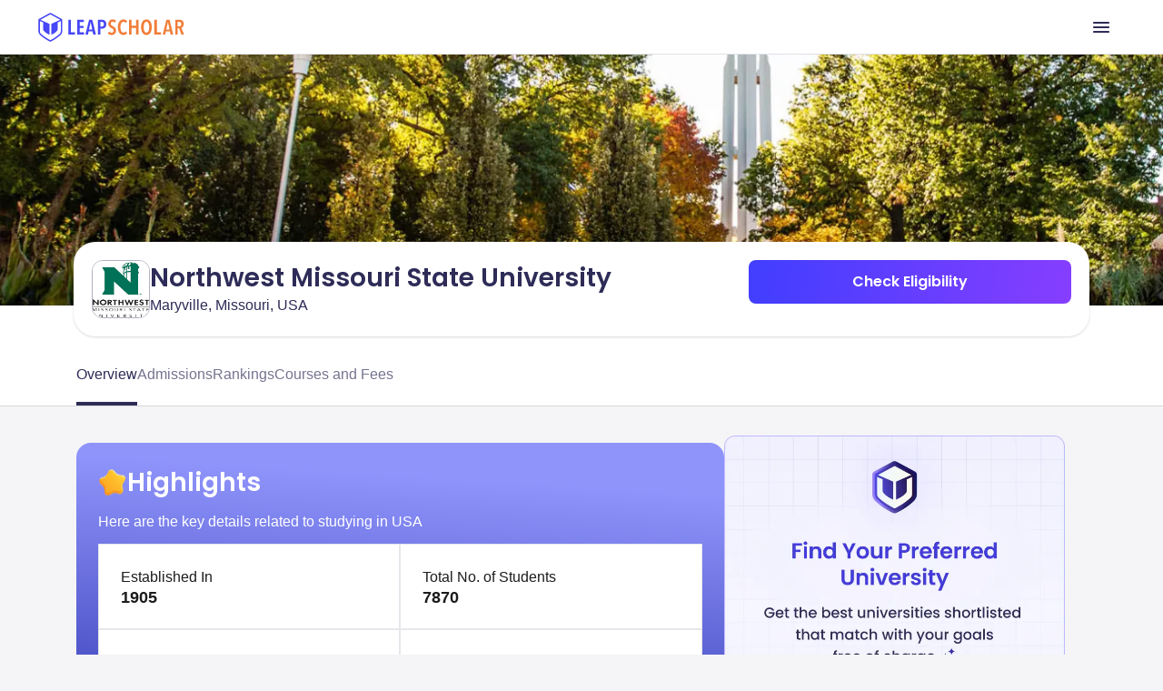

--- FILE ---
content_type: text/html
request_url: https://leapscholar.com/usa/university-details/northwest-missouri-state-university
body_size: 36612
content:
<!DOCTYPE html><html lang="en"> <head><link rel="preconnect" href="https://d14lg9nzq1d3lc.cloudfront.net"><link rel="preconnect" href="https://ik.imagekit.io"><link rel="canonical" href="https://leapscholar.com/usa/university-details/northwest-missouri-state-university"><title>Northwest Missouri State University: Ranking, Courses and Fees, Requirement &amp; Alumni for 2025</title><meta name="description" content="Discover Northwest Missouri State University, a top-ranked institution known for its diverse programs, hands-on learning, and career-focused education. Explore its global rankings, popular courses, fees, admission requirements, intakes, and more."><meta name="robots" content="index,follow,max-snippet:-1,max-image-preview:large,max-video-preview:-1"><meta name="viewport" content="width=device-width, initial-scale=1.0, maximum-scale=1.0, user-scalable=no"><meta charset="utf-8"><!-- segment script with page view event trigger --><script async>(function(){const PUBLIC_DOMAIN_NAME = "https://leapscholar.com";
const ANALYTICS_WRITE_KEY = "uUIm61dSJ1DRXp5q5cIe9dwM6nfmfZk9";

  !(function () {
    var analytics = (window.analytics = window.analytics || []);
    if (!analytics.initialize)
      if (analytics.invoked)
        window.console &&
          console.error &&
          console.error("Segment snippet included twice.");
      else {
        analytics.invoked = !0;
        analytics.methods = [
          "trackSubmit",
          "trackClick",
          "trackLink",
          "trackForm",
          "pageview",
          "identify",
          "reset",
          "group",
          "track",
          "ready",
          "alias",
          "debug",
          "page",
          "once",
          "off",
          "on",
          "addSourceMiddleware",
          "addIntegrationMiddleware",
          "setAnonymousId",
          "addDestinationMiddleware",
        ];
        analytics.factory = function (e) {
          return function () {
            if (window.analytics.initialized)
              return window.analytics[e].apply(window.analytics, arguments);
            var i = Array.prototype.slice.call(arguments);
            i.unshift(e);
            analytics.push(i);
            return analytics;
          };
        };
        for (var i = 0; i < analytics.methods.length; i++) {
          var key = analytics.methods[i];
          analytics[key] = analytics.factory(key);
        }
        analytics.load = function (key, i) {
          var t = document.createElement("script");
          t.type = "text/javascript";
          t.async = !0;
          t.src =
            "https://cdn.segment.com/analytics.js/v1/" +
            key +
            "/analytics.min.js";
          var n = document.getElementsByTagName("script")[0];
          n.parentNode.insertBefore(t, n);
          analytics._loadOptions = i;
        };
        analytics._writeKey = ANALYTICS_WRITE_KEY;
        analytics.SNIPPET_VERSION = "4.16.1";
        analytics.load(ANALYTICS_WRITE_KEY);
        analytics.page();
      }
  })();
})();</script><!-- clarity analytics --><script defer async type="text/javascript">(function(){const CLARITY_KEY = "bbvlrvwtbs";

  function getCookie(cname) {
    try {
      var name = cname + "=";
      var decodedCookie = decodeURIComponent(document.cookie);
      var ca = decodedCookie.split(";");
      for (var i = 0; i < ca.length; i++) {
        var c = ca[i];
        while (c.charAt(0) == " ") {
          c = c.substring(1);
        }
        if (c.indexOf(name) == 0) {
          return c.substring(name.length, c.length);
        }
      }
      return null;
    } catch (e) {
      console.log(e);
    }
  }
  try {
    setTimeout(() => {
      (function (c, l, a, r, i, t, y) {
        c[a] =
          c[a] ||
          function () {
            (c[a].q = c[a].q || []).push(arguments);
          };
        t = l.createElement(r);
        t.async = 1;
        t.src = "https://www.clarity.ms/tag/" + i;
        y = l.getElementsByTagName(r)[0];
        y.parentNode.insertBefore(t, y);
        const userId = getCookie("user_id") || null;
        clarity("set", "preUserId", userId);
      })(window, document, "clarity", "script", CLARITY_KEY);
    }, 3000);
  } catch (err) {
    console.log(err);
  }
})();</script><!-- organization schema --><script type="application/ld+json">{"@context":"https://schema.org","@type":"Organization","url":"https://leapscholar.com/","logo":"https://leapscholar.com/assets/company_logo/new-header-logo.svg","name":"LeapScholar","alternateName":"Leap Scholar - Study Abroad","description":"Want to Study Abroad? LeapScholar provides Personalized Guidance and information on top universities, courses, IELTS Coaching, Financial Help and Visa Assurance. Get Counselling and Mentorship for your Study abroad dream Today!","foundingDate":"2020","knowsAbout":"Study Abroad, Study Abroad consultant, Free Study Abroad Counselling","sameAs":["https://www.youtube.com/c/leapscholar","https://twitter.com/leapscholar","https://www.linkedin.com/company/leap-global-education/","https://www.instagram.com/leapscholar","https://www.facebook.com/leapscholar","https://t.me/leap_abroad"],"brand":{"@type":"Brand","name":"LeapScholar","alternateName":"Leap Scholar - Study Abroad"},"contactPoint":{"@type":"ContactPoint","contactType":"Customer Support","telephone":"+91 8047184844","availableLanguage":["English","Hindi"],"email":"contact@leapscholar.com"}}</script><!-- website schema --><script type="application/ld+json">{"@context":"https://schema.org","@type":"WebSite","name":"LeapScholar","alternateName":"Leap Scholar - Study Abroad","url":"https://leapscholar.com/"}</script><!-- Webpage schema --><script type="application/ld+json">{"@context":"https://schema.org","@type":"WebPage","name":"Northwest Missouri State University: Ranking, Courses and Fees, Requirement & Alumni for 2025","url":"https://leapscholar.com/usa/university-details/northwest-missouri-state-university","description":"Discover Northwest Missouri State University, a top-ranked institution known for its diverse programs, hands-on learning, and career-focused education. Explore its global rankings, popular courses, fees, admission requirements, intakes, and more.","datePublished":"2024-11-01T09:05:39+00:00","dateModified":"2024-11-01T09:05:39+00:00"}</script><!-- Article schema --><script type="application/ld+json">{"@context":"https://schema.org","@type":"Article","inLanguage":"en","headline":"Northwest Missouri State University: Ranking, Courses and Fees, Requirement & Alumni for 2025","description":"Discover Northwest Missouri State University, a top-ranked institution known for its diverse programs, hands-on learning, and career-focused education. Explore its global rankings, popular courses, fees, admission requirements, intakes, and more.","dateModified":"2024-11-01T09:05:39+00:00","datePublished":"2024-11-01T09:05:39+00:00","mainEntityOfPage":{"@type":"WebPage","@id":"https://leapscholar.com/usa/university-details/northwest-missouri-state-university"},"author":{"@type":"Person","name":"Shreya Das","url":"https://leapscholar.com/blog/author/ls-shreya/"},"publisher":{"@type":"Organization","name":"LeapScholar","logo":{"@type":"ImageObject","url":"https://ik.imagekit.io/onsnhxjshmp/LeapScholar/new-header-logo_7i5sVUf9VF.svg","height":60,"width":190}},"image":{"@type":"ImageObject","url":"https://leapassets.s3.ap-south-1.amazonaws.com/Northwest_Missouri_State_University_9d88189fa9.png"}}</script><!-- Listing schema --><script type="application/ld+json">{"@context":"https://schema.org","@type":"ItemList","name":"Northwest Missouri State University: Ranking, Courses and Fees, Requirement & Alumni for 2025","description":"Discover Northwest Missouri State University, a top-ranked institution known for its diverse programs, hands-on learning, and career-focused education. Explore its global rankings, popular courses, fees, admission requirements, intakes, and more.","url":"https://leapscholar.com/usa/university-details/northwest-missouri-state-university","numberOfItems":2,"itemListElement":[{"@type":"ListItem","position":1,"name":"BS in Accounting","url":"https://leapscholar.com/usa/university-details/northwest-missouri-state-university/course-fees/bs-in-accounting-149321"},{"@type":"ListItem","position":2,"name":"BS in Accounting","url":"https://leapscholar.com/usa/university-details/northwest-missouri-state-university/course-fees/bs-in-accounting-47901"}]}</script><!-- Breadcrumb schema --><script type="application/ld+json">{"@context":"https://schema.org","@type":"BreadcrumbList","itemListElement":[{"@type":"ListItem","position":1,"item":{"@id":"https://leapscholar.com","name":"Study Abroad"}},{"@type":"ListItem","position":2,"item":{"@id":"https://leapscholar.com/usa","name":" Study in USA"}},{"@type":"ListItem","position":3,"item":{"@id":"https://leapscholar.com/usa/universities-colleges-list","name":"Universities in USA"}},{"@type":"ListItem","position":4,"item":{"@id":"https://leapscholar.com/usa/university-details/northwest-missouri-state-university","name":"Northwest Missouri State University"}}]}</script><!-- FAQ schema --><script type="application/ld+json">{"@context":"https://schema.org","@type":"FAQPage","mainEntity":[{"@type":"Question","name":"Is Northwest Missouri State University a good university?","acceptedAnswer":{"@type":"Answer","text":"Northwest Missouri State University is considered a good university, known for its strong academic programs, student-centered approach, and commitment to providing a high-quality education. It offers a variety of undergraduate and graduate programs and is recognized for its affordability and value."}},{"@type":"Question","name":"How do I get admission to Northwest Missouri State University?","acceptedAnswer":{"@type":"Answer","text":"To gain admission to Northwest Missouri State University, prospective students need to submit an application through the university's website. Requirements typically include a completed application form, official high school transcripts or equivalent, standardized test scores (such as the ACT or SAT), and any additional materials required by specific programs. International students may also need to provide proof of English proficiency."}},{"@type":"Question","name":"Is Northwest Missouri State University public or private?","acceptedAnswer":{"@type":"Answer","text":"Northwest Missouri State University is a public university. It is part of the Missouri state university system and is funded by the state government, offering education to both in-state and out-of-state students."}},{"@type":"Question","name":"Why choose Northwest Missouri State University?","acceptedAnswer":{"@type":"Answer","text":"Prospective students might choose Northwest Missouri State University for its affordable tuition, strong academic programs, and supportive campus environment. The university offers a range of extracurricular activities, modern facilities, and a focus on career readiness, making it an attractive option for students seeking a comprehensive college experience."}},{"@type":"Question","name":"Is Northwest Missouri State University good for international students?","acceptedAnswer":{"@type":"Answer","text":"Yes, Northwest Missouri State University is welcoming to international students and offers various resources to support their academic and social integration. The university provides services such as international student orientation, English language support, and cultural exchange programs to help international students succeed."}},{"@type":"Question","name":"What is the ranking of Northwest Missouri State University?","acceptedAnswer":{"@type":"Answer","text":"Northwest Missouri State University is ranked among regional universities in the Midwest by various ranking organizations. While specific rankings can vary year to year, the university is often recognized for its value, quality of education, and student satisfaction."}},{"@type":"Question","name":"What is the pass rate for Northwest Missouri State University?","acceptedAnswer":{"@type":"Answer","text":"The pass rate at Northwest Missouri State University can vary by program and specific courses. Generally, the university maintains a strong academic standard, and students are supported to achieve success through various academic resources and support services."}},{"@type":"Question","name":"How many students are at Northwest Missouri State University?","acceptedAnswer":{"@type":"Answer","text":"Northwest Missouri State University has a student population of approximately 7,000 students, including both undergraduate and graduate students. This size allows for a close-knit community with personalized attention from faculty and staff."}},{"@type":"Question","name":"How hard is it to get into Northwest Missouri State University?","acceptedAnswer":{"@type":"Answer","text":"Northwest Missouri State University has a moderately selective admissions process. The university considers a variety of factors, including academic performance, standardized test scores, and extracurricular involvement. Meeting the minimum requirements does not guarantee admission, but the university strives to admit students who are likely to succeed in their academic pursuits."}},{"@type":"Question","name":"Is Northwest Missouri State University accredited?","acceptedAnswer":{"@type":"Answer","text":"Yes, Northwest Missouri State University is accredited by the Higher Learning Commission (HLC), which is a regional accreditation agency recognized by the U.S. Department of Education. This accreditation ensures that the university meets high standards of quality and effectiveness in its educational offerings."}},{"@type":"Question","name":"Who are the notable alumni of Northwest Missouri State University and what are their professions?","acceptedAnswer":{"@type":"Answer","text":"Notable alumni of Northwest Missouri State University include individuals such as Steve King, a former U.S. Congressman; Jerry Armstrong, a member of the 1966 Texas Western basketball team; and John McCollum, a former CEO of the American Red Cross. These alumni have made significant contributions in fields such as politics, sports, and non-profit leadership."}}]}</script><link rel="stylesheet" href="https://d14lg9nzq1d3lc.cloudfront.net/astro_tapri/_astro/_slug_.D9dm9WAa.css" />
<link rel="stylesheet" href="https://d14lg9nzq1d3lc.cloudfront.net/astro_tapri/_astro/index.scFZj8iz.css" />
<style>#content[data-astro-cid-oy5ipti7]{overflow-y:scroll;width:100%}#content[data-astro-cid-oy5ipti7]::-webkit-scrollbar{display:none}#content[data-astro-cid-oy5ipti7]{scrollbar-width:none;-ms-overflow-style:none}.sticky[data-astro-cid-b7lac2gf]{position:fixed;top:0;z-index:999;width:100%;transition:all .3s ease;transition:position .3s ease}
.content[data-astro-cid-rdp2sm5l]{overflow:hidden}.toggle-checkbox[data-astro-cid-rdp2sm5l]:checked~.content[data-astro-cid-rdp2sm5l]{height:auto;animation:fadeIn .5s}.toggle-checkbox[data-astro-cid-rdp2sm5l]:checked+.toggle-label[data-astro-cid-rdp2sm5l]>.toggle-label-overlay[data-astro-cid-rdp2sm5l]{display:none!important}.toggle-checkbox[data-astro-cid-rdp2sm5l]:checked+.toggle-label[data-astro-cid-rdp2sm5l]>.toggle-label-overlay[data-astro-cid-rdp2sm5l]>.show_less[data-astro-cid-rdp2sm5l]{display:block}.toggle-checkbox[data-astro-cid-rdp2sm5l]:checked~.content[data-astro-cid-rdp2sm5l] .fade_mask[data-astro-cid-rdp2sm5l]{display:none;animation:fadeIn .5s}@keyframes fadeIn{0%{height:150px}to{height:auto}}
.wrapper[data-astro-cid-lw4bggeu] table[data-astro-cid-lw4bggeu]{border:.2px solid #e5e7eb;border-radius:.5px;width:100%;table-layout:fixed}.wrapper[data-astro-cid-lw4bggeu] td[data-astro-cid-lw4bggeu]{border:.5px solid #e5e7eb!important;padding:0!important}.wrapper[data-astro-cid-lw4bggeu] tr[data-astro-cid-lw4bggeu]:first-child td[data-astro-cid-lw4bggeu]:first-child{border-top-left-radius:.5px}.wrapper[data-astro-cid-lw4bggeu] tr[data-astro-cid-lw4bggeu]:first-child td[data-astro-cid-lw4bggeu]:last-child{border-top-right-radius:.5px}.wrapper[data-astro-cid-lw4bggeu] tr[data-astro-cid-lw4bggeu]:last-child td[data-astro-cid-lw4bggeu]:first-child{border-bottom-left-radius:.5px}.wrapper[data-astro-cid-lw4bggeu] tr[data-astro-cid-lw4bggeu]:last-child td[data-astro-cid-lw4bggeu]:last-child:nth-child(3){border-bottom-right-radius:.5px}
.admission_tabs_component[data-astro-cid-or5cajyc] input[data-astro-cid-or5cajyc][type=radio]{display:none}.admission_content_wrapper[data-astro-cid-or5cajyc] section[data-astro-cid-or5cajyc]{display:none}#admission_tab_1[data-astro-cid-or5cajyc]:checked~.admission_content_wrapper[data-astro-cid-or5cajyc] .tab_1_content[data-astro-cid-or5cajyc],#admission_tab_2[data-astro-cid-or5cajyc]:checked~.admission_content_wrapper[data-astro-cid-or5cajyc] .tab_2_content[data-astro-cid-or5cajyc]{display:block!important;animation:fadeIn .3s}#admission_tab_1[data-astro-cid-or5cajyc]:checked~.admission_tabs_wrapper[data-astro-cid-or5cajyc] .admission_label_1[data-astro-cid-or5cajyc],#admission_tab_2[data-astro-cid-or5cajyc]:checked~.admission_tabs_wrapper[data-astro-cid-or5cajyc] .admission_label_2[data-astro-cid-or5cajyc]{background-color:#fff;color:#2e2c57!important;font-weight:700!important}@keyframes fadeIn{0%{opacity:0}to{opacity:1}}
</style><script type="module" src="https://d14lg9nzq1d3lc.cloudfront.net/astro_tapri/_astro/hoisted.8oz0gebP.js"></script></head> <body class="bg-gray-3 scrollbar-hide h-full pt-0"> <header class="h-mobileHeaderHeight overflow-hidden"> <div class="fixed z-[800] top-0 left-0 right-0 bg-white border-b border-[#E2E2E8] h-[60px] overflow-hidden"> <div class="w-full h-full m-auto flex justify-between items-center md:max-w-[1200px]"> <div class="flex h-6 md:h-8 m-4 md:m-0"> <a href="https://leapscholar.com"> <img id="leap_scholar_logo" src="https://ik.imagekit.io/onsnhxjshmp/LeapScholar/new-header-logo_7i5sVUf9VF.svg" height="24" width="124" alt="leap scholar logo" class="cursor-pointer md:w-[165px] md:h-[32px]" loading="eager"> </a> </div> <div class="h-full"> <button id="main_nav_button" class="h-full flex items-center p-4 cursor-pointer"> <img id="menu_icon_open" src="https://ik.imagekit.io/onsnhxjshmp/leapscholar_header/menu_icon_-qgZm0jLGe.svg" alt="menu icon" height="24" width="24"> <img class="hidden" id="menu_icon_close" src="https://ik.imagekit.io/onsnhxjshmp/leapscholar_header/close_icon_rbXLrXbzg.svg" alt="menu icon" height="24" width="24"> </button> </div> </div> </div> <div id="mobile_main_modal" class="hidden fixed z-[2000] top-[55px] left-0 right-0 bottom-0 bg-white"> <div class="flex flex-col w-full h-full"> <div class="flex-grow overflow-y-scroll"> <details class="group border-b border-[#E2E2E8] bg-white overflow-hidden"> <summary class="px-4 py-5 flex items-center justify-between cursor-pointer"> <div class="flex items-center gap-3"> <img src="https://ik.imagekit.io/onsnhxjshmp/leapscholar_header/earth_icon_Kvo-hR5QA.svg" alt="Study Abroad"> <p class="md:text-xl text-[#2E2C57] font-medium"> Study Abroad </p> </div> <img src="https://ik.imagekit.io/onsnhxjshmp/SEO_project/pillar-pages/down-arrow_SaPGQ1mcmn.svg" alt="arrow" class="group-open:rotate-180  transition duration-300" height="20" width="20" loading="lazy"> </summary> <div class="px-4 pb-4"> <button data-key="usa" class="sub-menu-open-btn w-full py-4 flex items-center justify-between text-[#2E2C57] font-medium"> USA <img src="https://ik.imagekit.io/onsnhxjshmp/leapscholar_header/right_arrow_icon_1p36w8dhw.svg" alt="arrow" height="20" width="20" loading="lazy"> </button><button data-key="uk" class="sub-menu-open-btn w-full py-4 flex items-center justify-between text-[#2E2C57] font-medium"> UK <img src="https://ik.imagekit.io/onsnhxjshmp/leapscholar_header/right_arrow_icon_1p36w8dhw.svg" alt="arrow" height="20" width="20" loading="lazy"> </button><button data-key="canada" class="sub-menu-open-btn w-full py-4 flex items-center justify-between text-[#2E2C57] font-medium"> Canada <img src="https://ik.imagekit.io/onsnhxjshmp/leapscholar_header/right_arrow_icon_1p36w8dhw.svg" alt="arrow" height="20" width="20" loading="lazy"> </button><button data-key="ireland" class="sub-menu-open-btn w-full py-4 flex items-center justify-between text-[#2E2C57] font-medium"> Ireland <img src="https://ik.imagekit.io/onsnhxjshmp/leapscholar_header/right_arrow_icon_1p36w8dhw.svg" alt="arrow" height="20" width="20" loading="lazy"> </button><button data-key="australia" class="sub-menu-open-btn w-full py-4 flex items-center justify-between text-[#2E2C57] font-medium"> Australia <img src="https://ik.imagekit.io/onsnhxjshmp/leapscholar_header/right_arrow_icon_1p36w8dhw.svg" alt="arrow" height="20" width="20" loading="lazy"> </button><button data-key="germany" class="sub-menu-open-btn w-full py-4 flex items-center justify-between text-[#2E2C57] font-medium"> Germany <img src="https://ik.imagekit.io/onsnhxjshmp/leapscholar_header/right_arrow_icon_1p36w8dhw.svg" alt="arrow" height="20" width="20" loading="lazy"> </button><button data-key="france" class="sub-menu-open-btn w-full py-4 flex items-center justify-between text-[#2E2C57] font-medium"> France <img src="https://ik.imagekit.io/onsnhxjshmp/leapscholar_header/right_arrow_icon_1p36w8dhw.svg" alt="arrow" height="20" width="20" loading="lazy"> </button><button data-key="new-zealand" class="sub-menu-open-btn w-full py-4 flex items-center justify-between text-[#2E2C57] font-medium"> New Zealand <img src="https://ik.imagekit.io/onsnhxjshmp/leapscholar_header/right_arrow_icon_1p36w8dhw.svg" alt="arrow" height="20" width="20" loading="lazy"> </button><button data-key="italy" class="sub-menu-open-btn w-full py-4 flex items-center justify-between text-[#2E2C57] font-medium"> Italy <img src="https://ik.imagekit.io/onsnhxjshmp/leapscholar_header/right_arrow_icon_1p36w8dhw.svg" alt="arrow" height="20" width="20" loading="lazy"> </button>   </div> </details><details class="group border-b border-[#E2E2E8] bg-white overflow-hidden"> <summary class="px-4 py-5 flex items-center justify-between cursor-pointer"> <div class="flex items-center gap-3"> <img src="https://ik.imagekit.io/onsnhxjshmp/leapscholar_header/file_validation_icon_R6S_UIDVT1.svg" alt="Exams"> <p class="md:text-xl text-[#2E2C57] font-medium"> Exams </p> </div> <img src="https://ik.imagekit.io/onsnhxjshmp/SEO_project/pillar-pages/down-arrow_SaPGQ1mcmn.svg" alt="arrow" class="group-open:rotate-180  transition duration-300" height="20" width="20" loading="lazy"> </summary> <div class="px-4 pb-4">  <button data-key="ielts" class="sub-menu-open-btn w-full py-4 flex items-center justify-between text-[#2E2C57] font-medium"> IELTS <img src="https://ik.imagekit.io/onsnhxjshmp/leapscholar_header/right_arrow_icon_1p36w8dhw.svg" alt="arrow" height="20" width="20" loading="lazy"> </button><button data-key="duolingo" class="sub-menu-open-btn w-full py-4 flex items-center justify-between text-[#2E2C57] font-medium"> Duolingo <img src="https://ik.imagekit.io/onsnhxjshmp/leapscholar_header/right_arrow_icon_1p36w8dhw.svg" alt="arrow" height="20" width="20" loading="lazy"> </button><button data-key="sat" class="sub-menu-open-btn w-full py-4 flex items-center justify-between text-[#2E2C57] font-medium"> SAT <img src="https://ik.imagekit.io/onsnhxjshmp/leapscholar_header/right_arrow_icon_1p36w8dhw.svg" alt="arrow" height="20" width="20" loading="lazy"> </button><button data-key="pte" class="sub-menu-open-btn w-full py-4 flex items-center justify-between text-[#2E2C57] font-medium"> PTE <img src="https://ik.imagekit.io/onsnhxjshmp/leapscholar_header/right_arrow_icon_1p36w8dhw.svg" alt="arrow" height="20" width="20" loading="lazy"> </button><button data-key="toefl" class="sub-menu-open-btn w-full py-4 flex items-center justify-between text-[#2E2C57] font-medium"> TOEFL <img src="https://ik.imagekit.io/onsnhxjshmp/leapscholar_header/right_arrow_icon_1p36w8dhw.svg" alt="arrow" height="20" width="20" loading="lazy"> </button><button data-key="gre" class="sub-menu-open-btn w-full py-4 flex items-center justify-between text-[#2E2C57] font-medium"> GRE <img src="https://ik.imagekit.io/onsnhxjshmp/leapscholar_header/right_arrow_icon_1p36w8dhw.svg" alt="arrow" height="20" width="20" loading="lazy"> </button><button data-key="gmat" class="sub-menu-open-btn w-full py-4 flex items-center justify-between text-[#2E2C57] font-medium"> GMAT <img src="https://ik.imagekit.io/onsnhxjshmp/leapscholar_header/right_arrow_icon_1p36w8dhw.svg" alt="arrow" height="20" width="20" loading="lazy"> </button>  </div> </details><details class="group border-b border-[#E2E2E8] bg-white overflow-hidden"> <summary class="px-4 py-5 flex items-center justify-between cursor-pointer"> <div class="flex items-center gap-3"> <img src="https://ik.imagekit.io/onsnhxjshmp/leapscholar_header/book_icon_SlaW0XlAq8.svg" alt="Resources"> <p class="md:text-xl text-[#2E2C57] font-medium"> Resources </p> </div> <img src="https://ik.imagekit.io/onsnhxjshmp/SEO_project/pillar-pages/down-arrow_SaPGQ1mcmn.svg" alt="arrow" class="group-open:rotate-180  transition duration-300" height="20" width="20" loading="lazy"> </summary> <div class="px-4 pb-4">   <div class="flex flex-col gap-8 pt-4"> <div class=""> <p class="mb-6 font-semibold md:px-4 text-[#2E2C57]"> BOOKS </p> <hr class="bg-[#E2E2E8] mb-2 md:mb-3 md:mx-4"> <nav> <ul class="list-none md:grid md:grid-cols-2 md:grid-rows-5 "> <li class="py-4 md:py-3 md:px-4 list-none ml-0"> <a class="text-[#2E2C57] flex gap-3 items-center hover:underline" href="https://leapscholar.com/exams/ielts/books">  IELTS Books </a> </li><li class="py-4 md:py-3 md:px-4 list-none ml-0"> <a class="text-[#2E2C57] flex gap-3 items-center hover:underline" href="https://leapscholar.com/exams/sat/books">  SAT Books </a> </li><li class="py-4 md:py-3 md:px-4 list-none ml-0"> <a class="text-[#2E2C57] flex gap-3 items-center hover:underline" href="https://leapscholar.com/exams/pte/books">  PTE Books </a> </li><li class="py-4 md:py-3 md:px-4 list-none ml-0"> <a class="text-[#2E2C57] flex gap-3 items-center hover:underline" href="https://leapscholar.com/exams/toefl/books">  TOEFL Books </a> </li><li class="py-4 md:py-3 md:px-4 list-none ml-0"> <a class="text-[#2E2C57] flex gap-3 items-center hover:underline" href="https://leapscholar.com/exams/gre/books">  GRE Books </a> </li><li class="py-4 md:py-3 md:px-4 list-none ml-0"> <a class="text-[#2E2C57] flex gap-3 items-center hover:underline" href="https://leapscholar.com/exams/gmat/books">  GMAT Books </a> </li> </ul> </nav> </div><div class=""> <p class="mb-6 font-semibold md:px-4 text-[#2E2C57]"> LOR </p> <hr class="bg-[#E2E2E8] mb-2 md:mb-3 md:mx-4"> <nav> <ul class="list-none  "> <li class="py-4 md:py-3 md:px-4 list-none ml-0"> <a class="text-[#2E2C57] flex gap-3 items-center hover:underline" href="https://leapscholar.com/blog/letter-of-recommendation/">  LOR Blog </a> </li><li class="py-4 md:py-3 md:px-4 list-none ml-0"> <a class="text-[#2E2C57] flex gap-3 items-center hover:underline" href="https://leapscholar.com/blog/lor-letter-of-recommendation-for-masters-sample-format/">  LOR for Masters </a> </li><li class="py-4 md:py-3 md:px-4 list-none ml-0"> <a class="text-[#2E2C57] flex gap-3 items-center hover:underline" href="https://leapscholar.com/blog/letter-of-recommendation-for-phd-sample-examples-and-pdf/">  LOR for PhD </a> </li> </ul> </nav> </div><div class=""> <p class="mb-6 font-semibold md:px-4 text-[#2E2C57]"> SOP </p> <hr class="bg-[#E2E2E8] mb-2 md:mb-3 md:mx-4"> <nav> <ul class="list-none  "> <li class="py-4 md:py-3 md:px-4 list-none ml-0"> <a class="text-[#2E2C57] flex gap-3 items-center hover:underline" href="https://leapscholar.com/statement-of-purpose">  Statement of Purpose </a> </li><li class="py-4 md:py-3 md:px-4 list-none ml-0"> <a class="text-[#2E2C57] flex gap-3 items-center hover:underline" href="https://leapscholar.com/statement-of-purpose/masters">  SOP for Masters </a> </li><li class="py-4 md:py-3 md:px-4 list-none ml-0"> <a class="text-[#2E2C57] flex gap-3 items-center hover:underline" href="https://leapscholar.com/statement-of-purpose/mba">  SOP for MBA </a> </li><li class="py-4 md:py-3 md:px-4 list-none ml-0"> <a class="text-[#2E2C57] flex gap-3 items-center hover:underline" href="https://leapscholar.com/statement-of-purpose/phd">  SOP for PhD </a> </li> </ul> </nav> </div><div class=""> <p class="mb-6 font-semibold md:px-4 text-[#2E2C57]"> OTHER </p> <hr class="bg-[#E2E2E8] mb-2 md:mb-3 md:mx-4"> <nav> <ul class="list-none  "> <li class="py-4 md:py-3 md:px-4 list-none ml-0"> <a class="text-[#2E2C57] flex gap-3 items-center hover:underline" href="https://leapscholar.com/counsellors">  Counsellors </a> </li><li class="py-4 md:py-3 md:px-4 list-none ml-0"> <a class="text-[#2E2C57] flex gap-3 items-center hover:underline" href="https://leapscholar.com/calculators/cgpa-to-gpa">  CGPA to GPA Calculator </a> </li><li class="py-4 md:py-3 md:px-4 list-none ml-0"> <a class="text-[#2E2C57] flex gap-3 items-center hover:underline" href="https://leapscholar.com/calculators/cgpa-to-percentage">  CGPA to Percentage Calculator </a> </li><li class="py-4 md:py-3 md:px-4 list-none ml-0"> <a class="text-[#2E2C57] flex gap-3 items-center hover:underline" href="https://leapscholar.com/calculators/cgpa-to-marks">  CGPA to Marks Calculator </a> </li> </ul> </nav> </div> </div> </div> </details><a class="px-4 py-5 border-b border-[#E2E2E8] flex items-center gap-3 text-[#2E2C57] font-medium" href="/blog/"> <img src="https://ik.imagekit.io/onsnhxjshmp/leapscholar_header/license_icon_G1BdqCUonK.svg" alt="Blogs"> Blogs </a><a class="px-4 py-5 border-b border-[#E2E2E8] flex items-center gap-3 text-[#2E2C57] font-medium" href="/digest"> <img src="https://ik.imagekit.io/onsnhxjshmp/leapscholar_header/newspaper_icon_4ZuR_rpoky.svg" alt="Leap Digest"> Leap Digest </a><a class="px-4 py-5 border-b border-[#E2E2E8] flex items-center gap-3 text-[#2E2C57] font-medium" href="/events"> <img src="https://ik.imagekit.io/onsnhxjshmp/leapscholar_header/calendar_icon_FAVAl9rYlm.svg" alt="Events"> Events </a><a class="px-4 py-5 border-b border-[#E2E2E8] flex items-center gap-3 text-[#2E2C57] font-medium" href="/about-us"> <img src="https://ik.imagekit.io/onsnhxjshmp/leapscholar_header/information_icon_6pQIrJ35LR.svg" alt="About Us"> About Us </a> </div> <div class="px-4 py-5"> <style>astro-island,astro-slot,astro-static-slot{display:contents}</style><script>(()=>{var e=async t=>{await(await t())()};(self.Astro||(self.Astro={})).only=e;window.dispatchEvent(new Event("astro:only"));})();;(()=>{var b=Object.defineProperty;var f=(c,o,i)=>o in c?b(c,o,{enumerable:!0,configurable:!0,writable:!0,value:i}):c[o]=i;var l=(c,o,i)=>(f(c,typeof o!="symbol"?o+"":o,i),i);var p;{let c={0:t=>m(t),1:t=>i(t),2:t=>new RegExp(t),3:t=>new Date(t),4:t=>new Map(i(t)),5:t=>new Set(i(t)),6:t=>BigInt(t),7:t=>new URL(t),8:t=>new Uint8Array(t),9:t=>new Uint16Array(t),10:t=>new Uint32Array(t)},o=t=>{let[e,r]=t;return e in c?c[e](r):void 0},i=t=>t.map(o),m=t=>typeof t!="object"||t===null?t:Object.fromEntries(Object.entries(t).map(([e,r])=>[e,o(r)]));customElements.get("astro-island")||customElements.define("astro-island",(p=class extends HTMLElement{constructor(){super(...arguments);l(this,"Component");l(this,"hydrator");l(this,"hydrate",async()=>{var d;if(!this.hydrator||!this.isConnected)return;let e=(d=this.parentElement)==null?void 0:d.closest("astro-island[ssr]");if(e){e.addEventListener("astro:hydrate",this.hydrate,{once:!0});return}let r=this.querySelectorAll("astro-slot"),a={},h=this.querySelectorAll("template[data-astro-template]");for(let n of h){let s=n.closest(this.tagName);s!=null&&s.isSameNode(this)&&(a[n.getAttribute("data-astro-template")||"default"]=n.innerHTML,n.remove())}for(let n of r){let s=n.closest(this.tagName);s!=null&&s.isSameNode(this)&&(a[n.getAttribute("name")||"default"]=n.innerHTML)}let u;try{u=this.hasAttribute("props")?m(JSON.parse(this.getAttribute("props"))):{}}catch(n){let s=this.getAttribute("component-url")||"<unknown>",y=this.getAttribute("component-export");throw y&&(s+=` (export ${y})`),console.error(`[hydrate] Error parsing props for component ${s}`,this.getAttribute("props"),n),n}await this.hydrator(this)(this.Component,u,a,{client:this.getAttribute("client")}),this.removeAttribute("ssr"),this.dispatchEvent(new CustomEvent("astro:hydrate"))});l(this,"unmount",()=>{this.isConnected||this.dispatchEvent(new CustomEvent("astro:unmount"))})}disconnectedCallback(){document.removeEventListener("astro:after-swap",this.unmount),document.addEventListener("astro:after-swap",this.unmount,{once:!0})}connectedCallback(){if(!this.hasAttribute("await-children")||document.readyState==="interactive"||document.readyState==="complete")this.childrenConnectedCallback();else{let e=()=>{document.removeEventListener("DOMContentLoaded",e),r.disconnect(),this.childrenConnectedCallback()},r=new MutationObserver(()=>{var a;((a=this.lastChild)==null?void 0:a.nodeType)===Node.COMMENT_NODE&&this.lastChild.nodeValue==="astro:end"&&(this.lastChild.remove(),e())});r.observe(this,{childList:!0}),document.addEventListener("DOMContentLoaded",e)}}async childrenConnectedCallback(){let e=this.getAttribute("before-hydration-url");e&&await import(e),this.start()}start(){let e=JSON.parse(this.getAttribute("opts")),r=this.getAttribute("client");if(Astro[r]===void 0){window.addEventListener(`astro:${r}`,()=>this.start(),{once:!0});return}Astro[r](async()=>{let a=this.getAttribute("renderer-url"),[h,{default:u}]=await Promise.all([import(this.getAttribute("component-url")),a?import(a):()=>()=>{}]),d=this.getAttribute("component-export")||"default";if(!d.includes("."))this.Component=h[d];else{this.Component=h;for(let n of d.split("."))this.Component=this.Component[n]}return this.hydrator=u,this.hydrate},e,this)}attributeChangedCallback(){this.hydrate()}},l(p,"observedAttributes",["props"]),p))}})();</script><astro-island uid="Z1REiTz" component-url="https://d14lg9nzq1d3lc.cloudfront.net/astro_tapri/_astro/LoginModule.8aAt4U6m.js" component-export="default" renderer-url="https://d14lg9nzq1d3lc.cloudfront.net/astro_tapri/_astro/client.mBN5ZAaw.js" props="{&quot;flowType&quot;:[0,&quot;UNIVERSITY_PAGES&quot;]}" ssr="" client="only" opts="{&quot;name&quot;:&quot;LoginModule&quot;,&quot;value&quot;:&quot;react&quot;}"></astro-island> </div> </div> </div> <div data-key="usa" class="mobile-sub-menu-modal hidden fixed z-[3000] top-[61px] left-0 right-0 bottom-0 bg-white"> <div class="w-full h-full flex flex-col"> <div class="px-4 py-3 border-b border-[#E2E2E8]"> <button class="sub_menu_back_button flex gap-1 items-center"> <img src="https://ik.imagekit.io/onsnhxjshmp/leapscholar_header/left_icon_Iu0eU2-GZ.svg" alt="arrow" height="20" width="20" loading="lazy"> <p class="text-[#2E2C57] font-medium">Back</p> </button> </div> <div class="flex-grow py-5 px-4 overflow-scroll"> <div class="py-3 mb-10"> <a class="text-2xl text-[#2E2C57] font-medium flex gap-1 items-center" href="/usa"> Study in USA <svg xmlns="http://www.w3.org/2000/svg" width="24" height="24" viewBox="0 0 24 24" fill="none"> <g id="arrow_forward"> <mask id="mask0_10_6412" style="mask-type:alpha" maskUnits="userSpaceOnUse" x="0" y="0" width="24" height="24"> <rect id="Bounding box" width="24" height="24" fill="#D9D9D9"></rect> </mask> <g mask="url(#mask0_10_6412)"> <path id="arrow_forward_2" d="M16.1757 12.9991H5.00073C4.7174 12.9991 4.4799 12.9033 4.28823 12.7116C4.09657 12.52 4.00073 12.2825 4.00073 11.9991C4.00073 11.7158 4.09657 11.4783 4.28823 11.2866C4.4799 11.095 4.7174 10.9991 5.00073 10.9991H16.1757L11.2757 6.09913C11.0757 5.89913 10.9799 5.6658 10.9882 5.39913C10.9966 5.13247 11.1007 4.89913 11.3007 4.69913C11.5007 4.5158 11.7341 4.41997 12.0007 4.41163C12.2674 4.4033 12.5007 4.49913 12.7007 4.69913L19.3007 11.2991C19.4007 11.3991 19.4716 11.5075 19.5132 11.6241C19.5549 11.7408 19.5757 11.8658 19.5757 11.9991C19.5757 12.1325 19.5549 12.2575 19.5132 12.3741C19.4716 12.4908 19.4007 12.5991 19.3007 12.6991L12.7007 19.2991C12.5174 19.4825 12.2882 19.5741 12.0132 19.5741C11.7382 19.5741 11.5007 19.4825 11.3007 19.2991C11.1007 19.0991 11.0007 18.8616 11.0007 18.5866C11.0007 18.3116 11.1007 18.0741 11.3007 17.8741L16.1757 12.9991Z" fill="#2E2C57"></path> </g> </g> </svg> </a> </div> <div class="flex flex-col gap-8"> <div class=""> <p class="mb-6 font-semibold md:px-4 text-[#2E2C57]"> TOP CITIES IN USA </p> <hr class="bg-[#E2E2E8] mb-2 md:mb-3 md:mx-4"> <nav> <ul class="list-none  "> <li class="py-4 md:py-3 md:px-4 list-none ml-0"> <a class="text-[#2E2C57] flex gap-3 items-center hover:underline" href="https://leapscholar.com/usa/universities-colleges-list/chicago-illinois-in-usa">  Universities in Chicago </a> </li><li class="py-4 md:py-3 md:px-4 list-none ml-0"> <a class="text-[#2E2C57] flex gap-3 items-center hover:underline" href="https://leapscholar.com/usa/universities-colleges-list/boston-massachusetts-in-usa">  Universities in Boston </a> </li><li class="py-4 md:py-3 md:px-4 list-none ml-0"> <a class="text-[#2E2C57] flex gap-3 items-center hover:underline" href="https://leapscholar.com/usa/universities-colleges-list/philadelphia-pennsylvania-in-usa">  Universities in Philadelphia </a> </li><li class="py-4 md:py-3 md:px-4 list-none ml-0"> <a class="text-[#2E2C57] flex gap-3 items-center hover:underline" href="https://leapscholar.com/usa/universities-colleges-list/los-angeles-california-in-usa">  Universities in Los Angeles </a> </li><li class="py-4 md:py-3 md:px-4 list-none ml-0"> <a class="text-[#2E2C57] flex gap-3 items-center hover:underline" href="https://leapscholar.com/usa/universities-colleges-list/atlanta-georgia-in-usa">  Universities in Atlanta </a> </li> </ul> </nav> </div><div class=""> <p class="mb-6 font-semibold md:px-4 text-[#2E2C57]"> TOP COURSES IN USA </p> <hr class="bg-[#E2E2E8] mb-2 md:mb-3 md:mx-4"> <nav> <ul class="list-none  "> <li class="py-4 md:py-3 md:px-4 list-none ml-0"> <a class="text-[#2E2C57] flex gap-3 items-center hover:underline" href="https://leapscholar.com/usa/universities-colleges-list/masters-in-usa">  Masters in USA </a> </li><li class="py-4 md:py-3 md:px-4 list-none ml-0"> <a class="text-[#2E2C57] flex gap-3 items-center hover:underline" href="https://leapscholar.com/usa/universities-colleges-list/masters-in-computer-science-in-usa">  Masters in computer science in USA </a> </li><li class="py-4 md:py-3 md:px-4 list-none ml-0"> <a class="text-[#2E2C57] flex gap-3 items-center hover:underline" href="https://leapscholar.com/usa/universities-colleges-list/masters-in-data-science-in-usa">  Masters in data science in USA </a> </li> </ul> </nav> </div><div class=""> <p class="mb-6 font-semibold md:px-4 text-[#2E2C57]"> TOP UNIVERSITIES IN USA </p> <hr class="bg-[#E2E2E8] mb-2 md:mb-3 md:mx-4"> <nav> <ul class="list-none  "> <li class="py-4 md:py-3 md:px-4 list-none ml-0"> <a class="text-[#2E2C57] flex gap-3 items-center hover:underline" href="https://leapscholar.com/usa/university-details/harvard-university">  Harvard University </a> </li><li class="py-4 md:py-3 md:px-4 list-none ml-0"> <a class="text-[#2E2C57] flex gap-3 items-center hover:underline" href="https://leapscholar.com/usa/university-details/stanford-university">  Stanford University </a> </li><li class="py-4 md:py-3 md:px-4 list-none ml-0"> <a class="text-[#2E2C57] flex gap-3 items-center hover:underline" href="https://leapscholar.com/usa/university-details/northeastern-university">  Northeastern University </a> </li><li class="py-4 md:py-3 md:px-4 list-none ml-0"> <a class="text-[#2E2C57] flex gap-3 items-center hover:underline" href="https://leapscholar.com/usa/university-details/columbia-university">  Columbia University </a> </li><li class="py-4 md:py-3 md:px-4 list-none ml-0"> <a class="text-[#2E2C57] flex gap-3 items-center hover:underline" href="https://leapscholar.com/usa/university-details/yale-university">  Yale University </a> </li> </ul> </nav> </div> </div> </div> </div> </div><div data-key="uk" class="mobile-sub-menu-modal hidden fixed z-[3000] top-[61px] left-0 right-0 bottom-0 bg-white"> <div class="w-full h-full flex flex-col"> <div class="px-4 py-3 border-b border-[#E2E2E8]"> <button class="sub_menu_back_button flex gap-1 items-center"> <img src="https://ik.imagekit.io/onsnhxjshmp/leapscholar_header/left_icon_Iu0eU2-GZ.svg" alt="arrow" height="20" width="20" loading="lazy"> <p class="text-[#2E2C57] font-medium">Back</p> </button> </div> <div class="flex-grow py-5 px-4 overflow-scroll"> <div class="py-3 mb-10"> <a class="text-2xl text-[#2E2C57] font-medium flex gap-1 items-center" href="/uk"> Study in UK <svg xmlns="http://www.w3.org/2000/svg" width="24" height="24" viewBox="0 0 24 24" fill="none"> <g id="arrow_forward"> <mask id="mask0_10_6412" style="mask-type:alpha" maskUnits="userSpaceOnUse" x="0" y="0" width="24" height="24"> <rect id="Bounding box" width="24" height="24" fill="#D9D9D9"></rect> </mask> <g mask="url(#mask0_10_6412)"> <path id="arrow_forward_2" d="M16.1757 12.9991H5.00073C4.7174 12.9991 4.4799 12.9033 4.28823 12.7116C4.09657 12.52 4.00073 12.2825 4.00073 11.9991C4.00073 11.7158 4.09657 11.4783 4.28823 11.2866C4.4799 11.095 4.7174 10.9991 5.00073 10.9991H16.1757L11.2757 6.09913C11.0757 5.89913 10.9799 5.6658 10.9882 5.39913C10.9966 5.13247 11.1007 4.89913 11.3007 4.69913C11.5007 4.5158 11.7341 4.41997 12.0007 4.41163C12.2674 4.4033 12.5007 4.49913 12.7007 4.69913L19.3007 11.2991C19.4007 11.3991 19.4716 11.5075 19.5132 11.6241C19.5549 11.7408 19.5757 11.8658 19.5757 11.9991C19.5757 12.1325 19.5549 12.2575 19.5132 12.3741C19.4716 12.4908 19.4007 12.5991 19.3007 12.6991L12.7007 19.2991C12.5174 19.4825 12.2882 19.5741 12.0132 19.5741C11.7382 19.5741 11.5007 19.4825 11.3007 19.2991C11.1007 19.0991 11.0007 18.8616 11.0007 18.5866C11.0007 18.3116 11.1007 18.0741 11.3007 17.8741L16.1757 12.9991Z" fill="#2E2C57"></path> </g> </g> </svg> </a> </div> <div class="flex flex-col gap-8"> <div class=""> <p class="mb-6 font-semibold md:px-4 text-[#2E2C57]"> TOP CITIES IN UK </p> <hr class="bg-[#E2E2E8] mb-2 md:mb-3 md:mx-4"> <nav> <ul class="list-none  "> <li class="py-4 md:py-3 md:px-4 list-none ml-0"> <a class="text-[#2E2C57] flex gap-3 items-center hover:underline" href="https://leapscholar.com/uk/universities-colleges-list/london-in-uk">  Universities in London </a> </li><li class="py-4 md:py-3 md:px-4 list-none ml-0"> <a class="text-[#2E2C57] flex gap-3 items-center hover:underline" href="https://leapscholar.com/uk/universities-colleges-list/glasgow-in-uk">  Universities in Glasgow </a> </li><li class="py-4 md:py-3 md:px-4 list-none ml-0"> <a class="text-[#2E2C57] flex gap-3 items-center hover:underline" href="https://leapscholar.com/uk/universities-colleges-list/leeds-in-uk">  Universities in Leeds </a> </li><li class="py-4 md:py-3 md:px-4 list-none ml-0"> <a class="text-[#2E2C57] flex gap-3 items-center hover:underline" href="https://leapscholar.com/uk/universities-colleges-list/birmingham-uk-in-uk">  Universities in Birmingham </a> </li><li class="py-4 md:py-3 md:px-4 list-none ml-0"> <a class="text-[#2E2C57] flex gap-3 items-center hover:underline" href="https://leapscholar.com/uk/universities-colleges-list/edinburgh-in-uk">  Universities in Edinburgh </a> </li> </ul> </nav> </div><div class=""> <p class="mb-6 font-semibold md:px-4 text-[#2E2C57]"> TOP COURSES IN UK </p> <hr class="bg-[#E2E2E8] mb-2 md:mb-3 md:mx-4"> <nav> <ul class="list-none  "> <li class="py-4 md:py-3 md:px-4 list-none ml-0"> <a class="text-[#2E2C57] flex gap-3 items-center hover:underline" href="https://leapscholar.com/uk/universities-colleges-list/masters-in-uk">  Masters in UK </a> </li><li class="py-4 md:py-3 md:px-4 list-none ml-0"> <a class="text-[#2E2C57] flex gap-3 items-center hover:underline" href="https://leapscholar.com/uk/universities-colleges-list/masters-in-computer-science-in-uk">  Masters in Computer Science in UK </a> </li><li class="py-4 md:py-3 md:px-4 list-none ml-0"> <a class="text-[#2E2C57] flex gap-3 items-center hover:underline" href="https://leapscholar.com/uk/universities-colleges-list/masters-in-physiotherapy-in-uk">  Masters in Physiotherapy in UK </a> </li> </ul> </nav> </div><div class=""> <p class="mb-6 font-semibold md:px-4 text-[#2E2C57]"> TOP UNIVERSITIES IN UK </p> <hr class="bg-[#E2E2E8] mb-2 md:mb-3 md:mx-4"> <nav> <ul class="list-none  "> <li class="py-4 md:py-3 md:px-4 list-none ml-0"> <a class="text-[#2E2C57] flex gap-3 items-center hover:underline" href="https://leapscholar.com/uk/university-details/university-of-oxford">  University of Oxford </a> </li><li class="py-4 md:py-3 md:px-4 list-none ml-0"> <a class="text-[#2E2C57] flex gap-3 items-center hover:underline" href="https://leapscholar.com/uk/university-details/university-of-cambridge">  University of Cambridge </a> </li><li class="py-4 md:py-3 md:px-4 list-none ml-0"> <a class="text-[#2E2C57] flex gap-3 items-center hover:underline" href="https://leapscholar.com/uk/university-details/coventry-university">  Coventry University </a> </li><li class="py-4 md:py-3 md:px-4 list-none ml-0"> <a class="text-[#2E2C57] flex gap-3 items-center hover:underline" href="https://leapscholar.com/uk/university-details/university-of-leeds">  University of Leeds </a> </li><li class="py-4 md:py-3 md:px-4 list-none ml-0"> <a class="text-[#2E2C57] flex gap-3 items-center hover:underline" href="https://leapscholar.com/uk/university-details/university-of-east-london">  University of East London </a> </li> </ul> </nav> </div> </div> </div> </div> </div><div data-key="canada" class="mobile-sub-menu-modal hidden fixed z-[3000] top-[61px] left-0 right-0 bottom-0 bg-white"> <div class="w-full h-full flex flex-col"> <div class="px-4 py-3 border-b border-[#E2E2E8]"> <button class="sub_menu_back_button flex gap-1 items-center"> <img src="https://ik.imagekit.io/onsnhxjshmp/leapscholar_header/left_icon_Iu0eU2-GZ.svg" alt="arrow" height="20" width="20" loading="lazy"> <p class="text-[#2E2C57] font-medium">Back</p> </button> </div> <div class="flex-grow py-5 px-4 overflow-scroll"> <div class="py-3 mb-10"> <a class="text-2xl text-[#2E2C57] font-medium flex gap-1 items-center" href="/canada"> Study in Canada <svg xmlns="http://www.w3.org/2000/svg" width="24" height="24" viewBox="0 0 24 24" fill="none"> <g id="arrow_forward"> <mask id="mask0_10_6412" style="mask-type:alpha" maskUnits="userSpaceOnUse" x="0" y="0" width="24" height="24"> <rect id="Bounding box" width="24" height="24" fill="#D9D9D9"></rect> </mask> <g mask="url(#mask0_10_6412)"> <path id="arrow_forward_2" d="M16.1757 12.9991H5.00073C4.7174 12.9991 4.4799 12.9033 4.28823 12.7116C4.09657 12.52 4.00073 12.2825 4.00073 11.9991C4.00073 11.7158 4.09657 11.4783 4.28823 11.2866C4.4799 11.095 4.7174 10.9991 5.00073 10.9991H16.1757L11.2757 6.09913C11.0757 5.89913 10.9799 5.6658 10.9882 5.39913C10.9966 5.13247 11.1007 4.89913 11.3007 4.69913C11.5007 4.5158 11.7341 4.41997 12.0007 4.41163C12.2674 4.4033 12.5007 4.49913 12.7007 4.69913L19.3007 11.2991C19.4007 11.3991 19.4716 11.5075 19.5132 11.6241C19.5549 11.7408 19.5757 11.8658 19.5757 11.9991C19.5757 12.1325 19.5549 12.2575 19.5132 12.3741C19.4716 12.4908 19.4007 12.5991 19.3007 12.6991L12.7007 19.2991C12.5174 19.4825 12.2882 19.5741 12.0132 19.5741C11.7382 19.5741 11.5007 19.4825 11.3007 19.2991C11.1007 19.0991 11.0007 18.8616 11.0007 18.5866C11.0007 18.3116 11.1007 18.0741 11.3007 17.8741L16.1757 12.9991Z" fill="#2E2C57"></path> </g> </g> </svg> </a> </div> <div class="flex flex-col gap-8"> <div class=""> <p class="mb-6 font-semibold md:px-4 text-[#2E2C57]"> TOP CITIES IN CANADA </p> <hr class="bg-[#E2E2E8] mb-2 md:mb-3 md:mx-4"> <nav> <ul class="list-none  "> <li class="py-4 md:py-3 md:px-4 list-none ml-0"> <a class="text-[#2E2C57] flex gap-3 items-center hover:underline" href="https://leapscholar.com/canada/universities-colleges-list/halifax-nova-scotia-in-canada">  Universities in Halifax </a> </li><li class="py-4 md:py-3 md:px-4 list-none ml-0"> <a class="text-[#2E2C57] flex gap-3 items-center hover:underline" href="https://leapscholar.com/canada/universities-colleges-list/montreal-quebec-in-canada">  Universities in Montreal </a> </li><li class="py-4 md:py-3 md:px-4 list-none ml-0"> <a class="text-[#2E2C57] flex gap-3 items-center hover:underline" href="https://leapscholar.com/canada/universities-colleges-list/toronto-ontario-in-canada">  Universities in Toronto </a> </li><li class="py-4 md:py-3 md:px-4 list-none ml-0"> <a class="text-[#2E2C57] flex gap-3 items-center hover:underline" href="https://leapscholar.com/canada/universities-colleges-list/edmonton-alberta-in-canada">  Universities in Edmonton </a> </li><li class="py-4 md:py-3 md:px-4 list-none ml-0"> <a class="text-[#2E2C57] flex gap-3 items-center hover:underline" href="https://leapscholar.com/canada/universities-colleges-list/london-canada-ontario-in-canada">  Universities in London, Canada </a> </li> </ul> </nav> </div><div class=""> <p class="mb-6 font-semibold md:px-4 text-[#2E2C57]"> TOP COURSES IN CANADA </p> <hr class="bg-[#E2E2E8] mb-2 md:mb-3 md:mx-4"> <nav> <ul class="list-none  "> <li class="py-4 md:py-3 md:px-4 list-none ml-0"> <a class="text-[#2E2C57] flex gap-3 items-center hover:underline" href="https://leapscholar.com/canada/universities-colleges-list/masters-in-canada">  Masters in Canada </a> </li><li class="py-4 md:py-3 md:px-4 list-none ml-0"> <a class="text-[#2E2C57] flex gap-3 items-center hover:underline" href="https://leapscholar.com/canada/universities-colleges-list/phd-in-canada">  PhD in Canada </a> </li><li class="py-4 md:py-3 md:px-4 list-none ml-0"> <a class="text-[#2E2C57] flex gap-3 items-center hover:underline" href="https://leapscholar.com/canada/universities-colleges-list/masters-in-computer-science-in-canada">  Masters in Computer Science in Canada </a> </li> </ul> </nav> </div><div class=""> <p class="mb-6 font-semibold md:px-4 text-[#2E2C57]"> TOP UNIVERSITIES IN UK </p> <hr class="bg-[#E2E2E8] mb-2 md:mb-3 md:mx-4"> <nav> <ul class="list-none  "> <li class="py-4 md:py-3 md:px-4 list-none ml-0"> <a class="text-[#2E2C57] flex gap-3 items-center hover:underline" href="https://leapscholar.com/canada/university-details/conestoga-college">  Conestoga College </a> </li><li class="py-4 md:py-3 md:px-4 list-none ml-0"> <a class="text-[#2E2C57] flex gap-3 items-center hover:underline" href="https://leapscholar.com/canada/university-details/university-of-toronto">  University of Toronto </a> </li><li class="py-4 md:py-3 md:px-4 list-none ml-0"> <a class="text-[#2E2C57] flex gap-3 items-center hover:underline" href="https://leapscholar.com/canada/university-details/lambton-college">  Lambton College </a> </li><li class="py-4 md:py-3 md:px-4 list-none ml-0"> <a class="text-[#2E2C57] flex gap-3 items-center hover:underline" href="https://leapscholar.com/canada/university-details/humber-college-north">  Humber College </a> </li><li class="py-4 md:py-3 md:px-4 list-none ml-0"> <a class="text-[#2E2C57] flex gap-3 items-center hover:underline" href="https://leapscholar.com/canada/university-details/centennial-college">  Centennial College </a> </li> </ul> </nav> </div> </div> </div> </div> </div><div data-key="ireland" class="mobile-sub-menu-modal hidden fixed z-[3000] top-[61px] left-0 right-0 bottom-0 bg-white"> <div class="w-full h-full flex flex-col"> <div class="px-4 py-3 border-b border-[#E2E2E8]"> <button class="sub_menu_back_button flex gap-1 items-center"> <img src="https://ik.imagekit.io/onsnhxjshmp/leapscholar_header/left_icon_Iu0eU2-GZ.svg" alt="arrow" height="20" width="20" loading="lazy"> <p class="text-[#2E2C57] font-medium">Back</p> </button> </div> <div class="flex-grow py-5 px-4 overflow-scroll"> <div class="py-3 mb-10"> <a class="text-2xl text-[#2E2C57] font-medium flex gap-1 items-center" href="/ireland"> Study in Ireland <svg xmlns="http://www.w3.org/2000/svg" width="24" height="24" viewBox="0 0 24 24" fill="none"> <g id="arrow_forward"> <mask id="mask0_10_6412" style="mask-type:alpha" maskUnits="userSpaceOnUse" x="0" y="0" width="24" height="24"> <rect id="Bounding box" width="24" height="24" fill="#D9D9D9"></rect> </mask> <g mask="url(#mask0_10_6412)"> <path id="arrow_forward_2" d="M16.1757 12.9991H5.00073C4.7174 12.9991 4.4799 12.9033 4.28823 12.7116C4.09657 12.52 4.00073 12.2825 4.00073 11.9991C4.00073 11.7158 4.09657 11.4783 4.28823 11.2866C4.4799 11.095 4.7174 10.9991 5.00073 10.9991H16.1757L11.2757 6.09913C11.0757 5.89913 10.9799 5.6658 10.9882 5.39913C10.9966 5.13247 11.1007 4.89913 11.3007 4.69913C11.5007 4.5158 11.7341 4.41997 12.0007 4.41163C12.2674 4.4033 12.5007 4.49913 12.7007 4.69913L19.3007 11.2991C19.4007 11.3991 19.4716 11.5075 19.5132 11.6241C19.5549 11.7408 19.5757 11.8658 19.5757 11.9991C19.5757 12.1325 19.5549 12.2575 19.5132 12.3741C19.4716 12.4908 19.4007 12.5991 19.3007 12.6991L12.7007 19.2991C12.5174 19.4825 12.2882 19.5741 12.0132 19.5741C11.7382 19.5741 11.5007 19.4825 11.3007 19.2991C11.1007 19.0991 11.0007 18.8616 11.0007 18.5866C11.0007 18.3116 11.1007 18.0741 11.3007 17.8741L16.1757 12.9991Z" fill="#2E2C57"></path> </g> </g> </svg> </a> </div> <div class="flex flex-col gap-8"> <div class=""> <p class="mb-6 font-semibold md:px-4 text-[#2E2C57]"> TOP CITIES IN IRELAND </p> <hr class="bg-[#E2E2E8] mb-2 md:mb-3 md:mx-4"> <nav> <ul class="list-none  "> <li class="py-4 md:py-3 md:px-4 list-none ml-0"> <a class="text-[#2E2C57] flex gap-3 items-center hover:underline" href="https://leapscholar.com/ireland/universities-colleges-list/dublin-leinster-in-ireland">  Universities in Dublin </a> </li> </ul> </nav> </div><div class=""> <p class="mb-6 font-semibold md:px-4 text-[#2E2C57]"> TOP COURSES IN IRELAND </p> <hr class="bg-[#E2E2E8] mb-2 md:mb-3 md:mx-4"> <nav> <ul class="list-none  "> <li class="py-4 md:py-3 md:px-4 list-none ml-0"> <a class="text-[#2E2C57] flex gap-3 items-center hover:underline" href="https://leapscholar.com/ireland/universities-colleges-list/masters-in-ireland">  Masters in Ireland </a> </li><li class="py-4 md:py-3 md:px-4 list-none ml-0"> <a class="text-[#2E2C57] flex gap-3 items-center hover:underline" href="https://leapscholar.com/ireland/universities-colleges-list/phd-in-ireland">  PhD in Ireland </a> </li><li class="py-4 md:py-3 md:px-4 list-none ml-0"> <a class="text-[#2E2C57] flex gap-3 items-center hover:underline" href="https://leapscholar.com/ireland/universities-colleges-list/masters-in-data-science-in-ireland">  Masters in Data Science in Ireland </a> </li> </ul> </nav> </div><div class=""> <p class="mb-6 font-semibold md:px-4 text-[#2E2C57]"> TOP UNIVERSITIES IN IRELAND </p> <hr class="bg-[#E2E2E8] mb-2 md:mb-3 md:mx-4"> <nav> <ul class="list-none  "> <li class="py-4 md:py-3 md:px-4 list-none ml-0"> <a class="text-[#2E2C57] flex gap-3 items-center hover:underline" href="https://leapscholar.com/ireland/university-details/trinity-college-dublin-the-university-of-dublin">  Trinity College </a> </li><li class="py-4 md:py-3 md:px-4 list-none ml-0"> <a class="text-[#2E2C57] flex gap-3 items-center hover:underline" href="https://leapscholar.com/ireland/university-details/institute-of-technology-carlow">  Institute of Technology - Carlow </a> </li><li class="py-4 md:py-3 md:px-4 list-none ml-0"> <a class="text-[#2E2C57] flex gap-3 items-center hover:underline" href="https://leapscholar.com/ireland/university-details/dublin-city-university">  Dublin City University </a> </li><li class="py-4 md:py-3 md:px-4 list-none ml-0"> <a class="text-[#2E2C57] flex gap-3 items-center hover:underline" href="https://leapscholar.com/ireland/university-details/university-college-dublin">  University College Dublin </a> </li><li class="py-4 md:py-3 md:px-4 list-none ml-0"> <a class="text-[#2E2C57] flex gap-3 items-center hover:underline" href="https://leapscholar.com/ireland/university-details/university-of-limerick">  University of Limerick </a> </li> </ul> </nav> </div> </div> </div> </div> </div><div data-key="australia" class="mobile-sub-menu-modal hidden fixed z-[3000] top-[61px] left-0 right-0 bottom-0 bg-white"> <div class="w-full h-full flex flex-col"> <div class="px-4 py-3 border-b border-[#E2E2E8]"> <button class="sub_menu_back_button flex gap-1 items-center"> <img src="https://ik.imagekit.io/onsnhxjshmp/leapscholar_header/left_icon_Iu0eU2-GZ.svg" alt="arrow" height="20" width="20" loading="lazy"> <p class="text-[#2E2C57] font-medium">Back</p> </button> </div> <div class="flex-grow py-5 px-4 overflow-scroll"> <div class="py-3 mb-10"> <a class="text-2xl text-[#2E2C57] font-medium flex gap-1 items-center" href="/australia"> Study in Australia <svg xmlns="http://www.w3.org/2000/svg" width="24" height="24" viewBox="0 0 24 24" fill="none"> <g id="arrow_forward"> <mask id="mask0_10_6412" style="mask-type:alpha" maskUnits="userSpaceOnUse" x="0" y="0" width="24" height="24"> <rect id="Bounding box" width="24" height="24" fill="#D9D9D9"></rect> </mask> <g mask="url(#mask0_10_6412)"> <path id="arrow_forward_2" d="M16.1757 12.9991H5.00073C4.7174 12.9991 4.4799 12.9033 4.28823 12.7116C4.09657 12.52 4.00073 12.2825 4.00073 11.9991C4.00073 11.7158 4.09657 11.4783 4.28823 11.2866C4.4799 11.095 4.7174 10.9991 5.00073 10.9991H16.1757L11.2757 6.09913C11.0757 5.89913 10.9799 5.6658 10.9882 5.39913C10.9966 5.13247 11.1007 4.89913 11.3007 4.69913C11.5007 4.5158 11.7341 4.41997 12.0007 4.41163C12.2674 4.4033 12.5007 4.49913 12.7007 4.69913L19.3007 11.2991C19.4007 11.3991 19.4716 11.5075 19.5132 11.6241C19.5549 11.7408 19.5757 11.8658 19.5757 11.9991C19.5757 12.1325 19.5549 12.2575 19.5132 12.3741C19.4716 12.4908 19.4007 12.5991 19.3007 12.6991L12.7007 19.2991C12.5174 19.4825 12.2882 19.5741 12.0132 19.5741C11.7382 19.5741 11.5007 19.4825 11.3007 19.2991C11.1007 19.0991 11.0007 18.8616 11.0007 18.5866C11.0007 18.3116 11.1007 18.0741 11.3007 17.8741L16.1757 12.9991Z" fill="#2E2C57"></path> </g> </g> </svg> </a> </div> <div class="flex flex-col gap-8"> <div class=""> <p class="mb-6 font-semibold md:px-4 text-[#2E2C57]"> TOP CITIES IN AUSTRALIA </p> <hr class="bg-[#E2E2E8] mb-2 md:mb-3 md:mx-4"> <nav> <ul class="list-none  "> <li class="py-4 md:py-3 md:px-4 list-none ml-0"> <a class="text-[#2E2C57] flex gap-3 items-center hover:underline" href="https://leapscholar.com/australia/universities-colleges-list/melbourne-aus-victoria-in-australia">  Universities in Melbourne </a> </li><li class="py-4 md:py-3 md:px-4 list-none ml-0"> <a class="text-[#2E2C57] flex gap-3 items-center hover:underline" href="https://leapscholar.com/australia/universities-colleges-list/sydney-aus-new-south-wales-aus-in-australia">  Universities in Sydney </a> </li><li class="py-4 md:py-3 md:px-4 list-none ml-0"> <a class="text-[#2E2C57] flex gap-3 items-center hover:underline" href="https://leapscholar.com/australia/universities-colleges-list/adelaide-south-australia-in-australia">  Universities in Adelaide </a> </li><li class="py-4 md:py-3 md:px-4 list-none ml-0"> <a class="text-[#2E2C57] flex gap-3 items-center hover:underline" href="https://leapscholar.com/australia/universities-colleges-list/perth-western-australia-in-australia">  Universities in Perth </a> </li><li class="py-4 md:py-3 md:px-4 list-none ml-0"> <a class="text-[#2E2C57] flex gap-3 items-center hover:underline" href="https://leapscholar.com/australia/universities-colleges-list/brisbane-queensland-in-australia">  Universities in Brisbane </a> </li> </ul> </nav> </div><div class=""> <p class="mb-6 font-semibold md:px-4 text-[#2E2C57]"> TOP COURSES IN AUSTRALIA </p> <hr class="bg-[#E2E2E8] mb-2 md:mb-3 md:mx-4"> <nav> <ul class="list-none  "> <li class="py-4 md:py-3 md:px-4 list-none ml-0"> <a class="text-[#2E2C57] flex gap-3 items-center hover:underline" href="https://leapscholar.com/australia/universities-colleges-list/masters-in-australia">  Masters in Australia </a> </li><li class="py-4 md:py-3 md:px-4 list-none ml-0"> <a class="text-[#2E2C57] flex gap-3 items-center hover:underline" href="https://leapscholar.com/australia/universities-colleges-list/masters-in-business-analytics-in-australia">  Masters in Business Analytics in Australia </a> </li><li class="py-4 md:py-3 md:px-4 list-none ml-0"> <a class="text-[#2E2C57] flex gap-3 items-center hover:underline" href="https://leapscholar.com/australia/universities-colleges-list/masters-in-public-health-in-australia">  Masters in Public Health in Australia </a> </li> </ul> </nav> </div><div class=""> <p class="mb-6 font-semibold md:px-4 text-[#2E2C57]"> TOP UNIVERSITIES IN AUSTRALIA </p> <hr class="bg-[#E2E2E8] mb-2 md:mb-3 md:mx-4"> <nav> <ul class="list-none  "> <li class="py-4 md:py-3 md:px-4 list-none ml-0"> <a class="text-[#2E2C57] flex gap-3 items-center hover:underline" href="https://leapscholar.com/australia/university-details/deakin-university">  Deakin University </a> </li><li class="py-4 md:py-3 md:px-4 list-none ml-0"> <a class="text-[#2E2C57] flex gap-3 items-center hover:underline" href="https://leapscholar.com/australia/university-details/monash-university">  Monash University </a> </li><li class="py-4 md:py-3 md:px-4 list-none ml-0"> <a class="text-[#2E2C57] flex gap-3 items-center hover:underline" href="https://leapscholar.com/australia/university-details/rmit-university">  RMIT University </a> </li><li class="py-4 md:py-3 md:px-4 list-none ml-0"> <a class="text-[#2E2C57] flex gap-3 items-center hover:underline" href="https://leapscholar.com/australia/university-details/carnegie-mellon-university-australia">  Carnegie Mellon University </a> </li><li class="py-4 md:py-3 md:px-4 list-none ml-0"> <a class="text-[#2E2C57] flex gap-3 items-center hover:underline" href="https://leapscholar.com/australia/university-details/university-of-queensland">  The University of Queensland </a> </li> </ul> </nav> </div> </div> </div> </div> </div><div data-key="germany" class="mobile-sub-menu-modal hidden fixed z-[3000] top-[61px] left-0 right-0 bottom-0 bg-white"> <div class="w-full h-full flex flex-col"> <div class="px-4 py-3 border-b border-[#E2E2E8]"> <button class="sub_menu_back_button flex gap-1 items-center"> <img src="https://ik.imagekit.io/onsnhxjshmp/leapscholar_header/left_icon_Iu0eU2-GZ.svg" alt="arrow" height="20" width="20" loading="lazy"> <p class="text-[#2E2C57] font-medium">Back</p> </button> </div> <div class="flex-grow py-5 px-4 overflow-scroll"> <div class="py-3 mb-10"> <a class="text-2xl text-[#2E2C57] font-medium flex gap-1 items-center" href="/germany"> Study in Germany <svg xmlns="http://www.w3.org/2000/svg" width="24" height="24" viewBox="0 0 24 24" fill="none"> <g id="arrow_forward"> <mask id="mask0_10_6412" style="mask-type:alpha" maskUnits="userSpaceOnUse" x="0" y="0" width="24" height="24"> <rect id="Bounding box" width="24" height="24" fill="#D9D9D9"></rect> </mask> <g mask="url(#mask0_10_6412)"> <path id="arrow_forward_2" d="M16.1757 12.9991H5.00073C4.7174 12.9991 4.4799 12.9033 4.28823 12.7116C4.09657 12.52 4.00073 12.2825 4.00073 11.9991C4.00073 11.7158 4.09657 11.4783 4.28823 11.2866C4.4799 11.095 4.7174 10.9991 5.00073 10.9991H16.1757L11.2757 6.09913C11.0757 5.89913 10.9799 5.6658 10.9882 5.39913C10.9966 5.13247 11.1007 4.89913 11.3007 4.69913C11.5007 4.5158 11.7341 4.41997 12.0007 4.41163C12.2674 4.4033 12.5007 4.49913 12.7007 4.69913L19.3007 11.2991C19.4007 11.3991 19.4716 11.5075 19.5132 11.6241C19.5549 11.7408 19.5757 11.8658 19.5757 11.9991C19.5757 12.1325 19.5549 12.2575 19.5132 12.3741C19.4716 12.4908 19.4007 12.5991 19.3007 12.6991L12.7007 19.2991C12.5174 19.4825 12.2882 19.5741 12.0132 19.5741C11.7382 19.5741 11.5007 19.4825 11.3007 19.2991C11.1007 19.0991 11.0007 18.8616 11.0007 18.5866C11.0007 18.3116 11.1007 18.0741 11.3007 17.8741L16.1757 12.9991Z" fill="#2E2C57"></path> </g> </g> </svg> </a> </div> <div class="flex flex-col gap-8">  </div> </div> </div> </div><div data-key="france" class="mobile-sub-menu-modal hidden fixed z-[3000] top-[61px] left-0 right-0 bottom-0 bg-white"> <div class="w-full h-full flex flex-col"> <div class="px-4 py-3 border-b border-[#E2E2E8]"> <button class="sub_menu_back_button flex gap-1 items-center"> <img src="https://ik.imagekit.io/onsnhxjshmp/leapscholar_header/left_icon_Iu0eU2-GZ.svg" alt="arrow" height="20" width="20" loading="lazy"> <p class="text-[#2E2C57] font-medium">Back</p> </button> </div> <div class="flex-grow py-5 px-4 overflow-scroll"> <div class="py-3 mb-10"> <a class="text-2xl text-[#2E2C57] font-medium flex gap-1 items-center" href="/france"> Study in France <svg xmlns="http://www.w3.org/2000/svg" width="24" height="24" viewBox="0 0 24 24" fill="none"> <g id="arrow_forward"> <mask id="mask0_10_6412" style="mask-type:alpha" maskUnits="userSpaceOnUse" x="0" y="0" width="24" height="24"> <rect id="Bounding box" width="24" height="24" fill="#D9D9D9"></rect> </mask> <g mask="url(#mask0_10_6412)"> <path id="arrow_forward_2" d="M16.1757 12.9991H5.00073C4.7174 12.9991 4.4799 12.9033 4.28823 12.7116C4.09657 12.52 4.00073 12.2825 4.00073 11.9991C4.00073 11.7158 4.09657 11.4783 4.28823 11.2866C4.4799 11.095 4.7174 10.9991 5.00073 10.9991H16.1757L11.2757 6.09913C11.0757 5.89913 10.9799 5.6658 10.9882 5.39913C10.9966 5.13247 11.1007 4.89913 11.3007 4.69913C11.5007 4.5158 11.7341 4.41997 12.0007 4.41163C12.2674 4.4033 12.5007 4.49913 12.7007 4.69913L19.3007 11.2991C19.4007 11.3991 19.4716 11.5075 19.5132 11.6241C19.5549 11.7408 19.5757 11.8658 19.5757 11.9991C19.5757 12.1325 19.5549 12.2575 19.5132 12.3741C19.4716 12.4908 19.4007 12.5991 19.3007 12.6991L12.7007 19.2991C12.5174 19.4825 12.2882 19.5741 12.0132 19.5741C11.7382 19.5741 11.5007 19.4825 11.3007 19.2991C11.1007 19.0991 11.0007 18.8616 11.0007 18.5866C11.0007 18.3116 11.1007 18.0741 11.3007 17.8741L16.1757 12.9991Z" fill="#2E2C57"></path> </g> </g> </svg> </a> </div> <div class="flex flex-col gap-8">  </div> </div> </div> </div><div data-key="new-zealand" class="mobile-sub-menu-modal hidden fixed z-[3000] top-[61px] left-0 right-0 bottom-0 bg-white"> <div class="w-full h-full flex flex-col"> <div class="px-4 py-3 border-b border-[#E2E2E8]"> <button class="sub_menu_back_button flex gap-1 items-center"> <img src="https://ik.imagekit.io/onsnhxjshmp/leapscholar_header/left_icon_Iu0eU2-GZ.svg" alt="arrow" height="20" width="20" loading="lazy"> <p class="text-[#2E2C57] font-medium">Back</p> </button> </div> <div class="flex-grow py-5 px-4 overflow-scroll"> <div class="py-3 mb-10"> <a class="text-2xl text-[#2E2C57] font-medium flex gap-1 items-center" href="/new-zealand"> Study in New Zealand <svg xmlns="http://www.w3.org/2000/svg" width="24" height="24" viewBox="0 0 24 24" fill="none"> <g id="arrow_forward"> <mask id="mask0_10_6412" style="mask-type:alpha" maskUnits="userSpaceOnUse" x="0" y="0" width="24" height="24"> <rect id="Bounding box" width="24" height="24" fill="#D9D9D9"></rect> </mask> <g mask="url(#mask0_10_6412)"> <path id="arrow_forward_2" d="M16.1757 12.9991H5.00073C4.7174 12.9991 4.4799 12.9033 4.28823 12.7116C4.09657 12.52 4.00073 12.2825 4.00073 11.9991C4.00073 11.7158 4.09657 11.4783 4.28823 11.2866C4.4799 11.095 4.7174 10.9991 5.00073 10.9991H16.1757L11.2757 6.09913C11.0757 5.89913 10.9799 5.6658 10.9882 5.39913C10.9966 5.13247 11.1007 4.89913 11.3007 4.69913C11.5007 4.5158 11.7341 4.41997 12.0007 4.41163C12.2674 4.4033 12.5007 4.49913 12.7007 4.69913L19.3007 11.2991C19.4007 11.3991 19.4716 11.5075 19.5132 11.6241C19.5549 11.7408 19.5757 11.8658 19.5757 11.9991C19.5757 12.1325 19.5549 12.2575 19.5132 12.3741C19.4716 12.4908 19.4007 12.5991 19.3007 12.6991L12.7007 19.2991C12.5174 19.4825 12.2882 19.5741 12.0132 19.5741C11.7382 19.5741 11.5007 19.4825 11.3007 19.2991C11.1007 19.0991 11.0007 18.8616 11.0007 18.5866C11.0007 18.3116 11.1007 18.0741 11.3007 17.8741L16.1757 12.9991Z" fill="#2E2C57"></path> </g> </g> </svg> </a> </div> <div class="flex flex-col gap-8">  </div> </div> </div> </div><div data-key="italy" class="mobile-sub-menu-modal hidden fixed z-[3000] top-[61px] left-0 right-0 bottom-0 bg-white"> <div class="w-full h-full flex flex-col"> <div class="px-4 py-3 border-b border-[#E2E2E8]"> <button class="sub_menu_back_button flex gap-1 items-center"> <img src="https://ik.imagekit.io/onsnhxjshmp/leapscholar_header/left_icon_Iu0eU2-GZ.svg" alt="arrow" height="20" width="20" loading="lazy"> <p class="text-[#2E2C57] font-medium">Back</p> </button> </div> <div class="flex-grow py-5 px-4 overflow-scroll"> <div class="py-3 mb-10"> <a class="text-2xl text-[#2E2C57] font-medium flex gap-1 items-center" href="/italy"> Study in Italy <svg xmlns="http://www.w3.org/2000/svg" width="24" height="24" viewBox="0 0 24 24" fill="none"> <g id="arrow_forward"> <mask id="mask0_10_6412" style="mask-type:alpha" maskUnits="userSpaceOnUse" x="0" y="0" width="24" height="24"> <rect id="Bounding box" width="24" height="24" fill="#D9D9D9"></rect> </mask> <g mask="url(#mask0_10_6412)"> <path id="arrow_forward_2" d="M16.1757 12.9991H5.00073C4.7174 12.9991 4.4799 12.9033 4.28823 12.7116C4.09657 12.52 4.00073 12.2825 4.00073 11.9991C4.00073 11.7158 4.09657 11.4783 4.28823 11.2866C4.4799 11.095 4.7174 10.9991 5.00073 10.9991H16.1757L11.2757 6.09913C11.0757 5.89913 10.9799 5.6658 10.9882 5.39913C10.9966 5.13247 11.1007 4.89913 11.3007 4.69913C11.5007 4.5158 11.7341 4.41997 12.0007 4.41163C12.2674 4.4033 12.5007 4.49913 12.7007 4.69913L19.3007 11.2991C19.4007 11.3991 19.4716 11.5075 19.5132 11.6241C19.5549 11.7408 19.5757 11.8658 19.5757 11.9991C19.5757 12.1325 19.5549 12.2575 19.5132 12.3741C19.4716 12.4908 19.4007 12.5991 19.3007 12.6991L12.7007 19.2991C12.5174 19.4825 12.2882 19.5741 12.0132 19.5741C11.7382 19.5741 11.5007 19.4825 11.3007 19.2991C11.1007 19.0991 11.0007 18.8616 11.0007 18.5866C11.0007 18.3116 11.1007 18.0741 11.3007 17.8741L16.1757 12.9991Z" fill="#2E2C57"></path> </g> </g> </svg> </a> </div> <div class="flex flex-col gap-8">  </div> </div> </div> </div> <div data-key="ielts" class="mobile-sub-menu-modal hidden fixed z-[3000] top-[61px] left-0 right-0 bottom-0 bg-white"> <div class="w-full h-full flex flex-col"> <div class="px-4 py-3 border-b border-[#E2E2E8]"> <button class="sub_menu_back_button flex gap-1 items-center"> <img src="https://ik.imagekit.io/onsnhxjshmp/leapscholar_header/left_icon_Iu0eU2-GZ.svg" alt="arrow" height="20" width="20" loading="lazy"> <p class="text-[#2E2C57] font-medium">Back</p> </button> </div> <div class="flex-grow py-5 px-4 overflow-scroll"> <div class="py-3 mb-10"> <a class="text-2xl text-[#2E2C57] font-medium flex gap-1 items-center" href="/exams/ielts/preparation-online"> Free IELTS masterclass <svg xmlns="http://www.w3.org/2000/svg" width="24" height="24" viewBox="0 0 24 24" fill="none"> <g id="arrow_forward"> <mask id="mask0_10_6412" style="mask-type:alpha" maskUnits="userSpaceOnUse" x="0" y="0" width="24" height="24"> <rect id="Bounding box" width="24" height="24" fill="#D9D9D9"></rect> </mask> <g mask="url(#mask0_10_6412)"> <path id="arrow_forward_2" d="M16.1757 12.9991H5.00073C4.7174 12.9991 4.4799 12.9033 4.28823 12.7116C4.09657 12.52 4.00073 12.2825 4.00073 11.9991C4.00073 11.7158 4.09657 11.4783 4.28823 11.2866C4.4799 11.095 4.7174 10.9991 5.00073 10.9991H16.1757L11.2757 6.09913C11.0757 5.89913 10.9799 5.6658 10.9882 5.39913C10.9966 5.13247 11.1007 4.89913 11.3007 4.69913C11.5007 4.5158 11.7341 4.41997 12.0007 4.41163C12.2674 4.4033 12.5007 4.49913 12.7007 4.69913L19.3007 11.2991C19.4007 11.3991 19.4716 11.5075 19.5132 11.6241C19.5549 11.7408 19.5757 11.8658 19.5757 11.9991C19.5757 12.1325 19.5549 12.2575 19.5132 12.3741C19.4716 12.4908 19.4007 12.5991 19.3007 12.6991L12.7007 19.2991C12.5174 19.4825 12.2882 19.5741 12.0132 19.5741C11.7382 19.5741 11.5007 19.4825 11.3007 19.2991C11.1007 19.0991 11.0007 18.8616 11.0007 18.5866C11.0007 18.3116 11.1007 18.0741 11.3007 17.8741L16.1757 12.9991Z" fill="#2E2C57"></path> </g> </g> </svg> </a> </div> <div class="flex flex-col gap-8"> <div class=""> <p class="mb-6 font-semibold md:px-4 text-[#2E2C57]"> EXAM DETAILS </p> <hr class="bg-[#E2E2E8] mb-2 md:mb-3 md:mx-4"> <nav> <ul class="list-none md:grid md:grid-cols-2 md:grid-rows-5 "> <li class="py-4 md:py-3 md:px-4 list-none ml-0"> <a class="text-[#2E2C57] flex gap-3 items-center hover:underline" href="https://leapscholar.com/exams/ielts/">  IELTS Overview </a> </li><li class="py-4 md:py-3 md:px-4 list-none ml-0"> <a class="text-[#2E2C57] flex gap-3 items-center hover:underline" href="https://leapscholar.com/exams/ielts/syllabus-and-pattern">  IELTS Syllabus </a> </li><li class="py-4 md:py-3 md:px-4 list-none ml-0"> <a class="text-[#2E2C57] flex gap-3 items-center hover:underline" href="https://leapscholar.com/exams/ielts/types">  IELTS Types </a> </li><li class="py-4 md:py-3 md:px-4 list-none ml-0"> <a class="text-[#2E2C57] flex gap-3 items-center hover:underline" href="https://leapscholar.com/exams/ielts/fees">  IELTS Exam Fees </a> </li><li class="py-4 md:py-3 md:px-4 list-none ml-0"> <a class="text-[#2E2C57] flex gap-3 items-center hover:underline" href="https://leapscholar.com/exams/ielts/eligibility">  IELTS Eligibility </a> </li><li class="py-4 md:py-3 md:px-4 list-none ml-0"> <a class="text-[#2E2C57] flex gap-3 items-center hover:underline" href="https://leapscholar.com/exams/ielts/dates">  IELTS Dates </a> </li><li class="py-4 md:py-3 md:px-4 list-none ml-0"> <a class="text-[#2E2C57] flex gap-3 items-center hover:underline" href="https://leapscholar.com/exams/ielts/registration">  IELTS Registration </a> </li><li class="py-4 md:py-3 md:px-4 list-none ml-0"> <a class="text-[#2E2C57] flex gap-3 items-center hover:underline" href="https://leapscholar.com/exams/ielts/centre">  IELTS Coaching Centres </a> </li><li class="py-4 md:py-3 md:px-4 list-none ml-0"> <a class="text-[#2E2C57] flex gap-3 items-center hover:underline" href="https://leapscholar.com/exams/ielts/results">  IELTS Results </a> </li><li class="py-4 md:py-3 md:px-4 list-none ml-0"> <a class="text-[#2E2C57] flex gap-3 items-center hover:underline" href="https://leapscholar.com/exams/ielts/slot-booking">  IELTS Slot Booking </a> </li> </ul> </nav> </div><div class=""> <p class="mb-6 font-semibold md:px-4 text-[#2E2C57]"> PRACTICE </p> <hr class="bg-[#E2E2E8] mb-2 md:mb-3 md:mx-4"> <nav> <ul class="list-none  "> <li class="py-4 md:py-3 md:px-4 list-none ml-0"> <a class="text-[#2E2C57] flex gap-3 items-center hover:underline" href="https://leapscholar.com/exams/ielts/practice-test"> <img width="16" height="16" src="https://ik.imagekit.io/onsnhxjshmp/leapscholar_header/speed_icon_xUV6R9Ivu.svg" alt="Test"> Test </a> </li><li class="py-4 md:py-3 md:px-4 list-none ml-0"> <a class="text-[#2E2C57] flex gap-3 items-center hover:underline" href="https://leapscholar.com/exams/ielts/practice-test/speaking"> <img width="16" height="16" src="https://ik.imagekit.io/onsnhxjshmp/leapscholar_header/chat_icon_QlTt4yG6WW.svg" alt="Speaking"> Speaking </a> </li><li class="py-4 md:py-3 md:px-4 list-none ml-0"> <a class="text-[#2E2C57] flex gap-3 items-center hover:underline" href="https://leapscholar.com/exams/ielts/practice-test/writing"> <img width="16" height="16" src="https://ik.imagekit.io/onsnhxjshmp/leapscholar_header/note_icon_LBq7a_bks.svg" alt="Writing"> Writing </a> </li><li class="py-4 md:py-3 md:px-4 list-none ml-0"> <a class="text-[#2E2C57] flex gap-3 items-center hover:underline" href="https://leapscholar.com/exams/ielts/practice-test/reading"> <img width="16" height="16" src="https://ik.imagekit.io/onsnhxjshmp/leapscholar_header/book_icon_1_wnYXOu1ElV.svg" alt="Reading"> Reading </a> </li><li class="py-4 md:py-3 md:px-4 list-none ml-0"> <a class="text-[#2E2C57] flex gap-3 items-center hover:underline" href="https://leapscholar.com/exams/ielts/practice-test/listening"> <img width="16" height="16" src="https://ik.imagekit.io/onsnhxjshmp/leapscholar_header/headphone_icon_g243t3cUQ4.svg" alt="Listening"> Listening </a> </li> </ul> </nav> </div> </div> </div> </div> </div><div data-key="duolingo" class="mobile-sub-menu-modal hidden fixed z-[3000] top-[61px] left-0 right-0 bottom-0 bg-white"> <div class="w-full h-full flex flex-col"> <div class="px-4 py-3 border-b border-[#E2E2E8]"> <button class="sub_menu_back_button flex gap-1 items-center"> <img src="https://ik.imagekit.io/onsnhxjshmp/leapscholar_header/left_icon_Iu0eU2-GZ.svg" alt="arrow" height="20" width="20" loading="lazy"> <p class="text-[#2E2C57] font-medium">Back</p> </button> </div> <div class="flex-grow py-5 px-4 overflow-scroll">  <div class="flex flex-col gap-8"> <div class=""> <p class="mb-6 font-semibold md:px-4 text-[#2E2C57]"> EXAM DETAILS </p> <hr class="bg-[#E2E2E8] mb-2 md:mb-3 md:mx-4"> <nav> <ul class="list-none  "> <li class="py-4 md:py-3 md:px-4 list-none ml-0"> <a class="text-[#2E2C57] flex gap-3 items-center hover:underline" href="https://leapscholar.com/exams/duolingo">  Duolingo Overview </a> </li><li class="py-4 md:py-3 md:px-4 list-none ml-0"> <a class="text-[#2E2C57] flex gap-3 items-center hover:underline" href="https://leapscholar.com/exams/duolingo/pattern-and-syllabus">  Duolingo Syllabus </a> </li><li class="py-4 md:py-3 md:px-4 list-none ml-0"> <a class="text-[#2E2C57] flex gap-3 items-center hover:underline" href="https://leapscholar.com/exams/duolingo/fees">  Duolingo Exam Fees </a> </li><li class="py-4 md:py-3 md:px-4 list-none ml-0"> <a class="text-[#2E2C57] flex gap-3 items-center hover:underline" href="https://leapscholar.com/exams/duolingo/how-to-prepare-for-duolingo-english-test">  Duolingo Preparation </a> </li><li class="py-4 md:py-3 md:px-4 list-none ml-0"> <a class="text-[#2E2C57] flex gap-3 items-center hover:underline" href="https://leapscholar.com/exams/duolingo/sample-questions-and-answers">  Duolingo Sample Questions </a> </li> </ul> </nav> </div><div class=""> <p class="mb-6 font-semibold md:px-4 text-[#2E2C57]"> DUOLINGO ACCEPTED COUNTRIES </p> <hr class="bg-[#E2E2E8] mb-2 md:mb-3 md:mx-4"> <nav> <ul class="list-none  "> <li class="py-4 md:py-3 md:px-4 list-none ml-0"> <a class="text-[#2E2C57] flex gap-3 items-center hover:underline" href="https://leapscholar.com/blog/duolingo-accepted-universities-in-australia/">  Australia </a> </li><li class="py-4 md:py-3 md:px-4 list-none ml-0"> <a class="text-[#2E2C57] flex gap-3 items-center hover:underline" href="https://leapscholar.com/blog/duolingo-accepted-universities-in-canada/">  Canada </a> </li><li class="py-4 md:py-3 md:px-4 list-none ml-0"> <a class="text-[#2E2C57] flex gap-3 items-center hover:underline" href="https://leapscholar.com/blog/duolingo-accepted-universities-in-germany/">  Germany </a> </li><li class="py-4 md:py-3 md:px-4 list-none ml-0"> <a class="text-[#2E2C57] flex gap-3 items-center hover:underline" href="https://leapscholar.com/blog/duolingo-accepted-universities-in-ireland/">  Ireland </a> </li><li class="py-4 md:py-3 md:px-4 list-none ml-0"> <a class="text-[#2E2C57] flex gap-3 items-center hover:underline" href="https://leapscholar.com/blog/duolingo-accepted-universities-in-uk/">  UK </a> </li> </ul> </nav> </div> </div> </div> </div> </div><div data-key="sat" class="mobile-sub-menu-modal hidden fixed z-[3000] top-[61px] left-0 right-0 bottom-0 bg-white"> <div class="w-full h-full flex flex-col"> <div class="px-4 py-3 border-b border-[#E2E2E8]"> <button class="sub_menu_back_button flex gap-1 items-center"> <img src="https://ik.imagekit.io/onsnhxjshmp/leapscholar_header/left_icon_Iu0eU2-GZ.svg" alt="arrow" height="20" width="20" loading="lazy"> <p class="text-[#2E2C57] font-medium">Back</p> </button> </div> <div class="flex-grow py-5 px-4 overflow-scroll">  <div class="flex flex-col gap-8"> <div class=""> <p class="mb-6 font-semibold md:px-4 text-[#2E2C57]"> EXAM DETAILS </p> <hr class="bg-[#E2E2E8] mb-2 md:mb-3 md:mx-4"> <nav> <ul class="list-none md:grid md:grid-cols-2 md:grid-rows-5 "> <li class="py-4 md:py-3 md:px-4 list-none ml-0"> <a class="text-[#2E2C57] flex gap-3 items-center hover:underline" href="https://leapscholar.com/exams/sat">  SAT Overview </a> </li><li class="py-4 md:py-3 md:px-4 list-none ml-0"> <a class="text-[#2E2C57] flex gap-3 items-center hover:underline" href="https://leapscholar.com/exams/sat/syllabus">  SAT Syllabus </a> </li><li class="py-4 md:py-3 md:px-4 list-none ml-0"> <a class="text-[#2E2C57] flex gap-3 items-center hover:underline" href="https://leapscholar.com/exams/sat/fees">  SAT Exam Fees </a> </li><li class="py-4 md:py-3 md:px-4 list-none ml-0"> <a class="text-[#2E2C57] flex gap-3 items-center hover:underline" href="https://leapscholar.com/exams/sat/eligibility">  SAT Eligibility </a> </li><li class="py-4 md:py-3 md:px-4 list-none ml-0"> <a class="text-[#2E2C57] flex gap-3 items-center hover:underline" href="https://leapscholar.com/exams/sat/dates">  SAT Dates </a> </li><li class="py-4 md:py-3 md:px-4 list-none ml-0"> <a class="text-[#2E2C57] flex gap-3 items-center hover:underline" href="https://leapscholar.com/exams/sat/registration">  SAT Registration </a> </li><li class="py-4 md:py-3 md:px-4 list-none ml-0"> <a class="text-[#2E2C57] flex gap-3 items-center hover:underline" href="https://leapscholar.com/exams/sat/centre">  SAT Centres </a> </li><li class="py-4 md:py-3 md:px-4 list-none ml-0"> <a class="text-[#2E2C57] flex gap-3 items-center hover:underline" href="https://leapscholar.com/exams/sat/results">  SAT Results </a> </li><li class="py-4 md:py-3 md:px-4 list-none ml-0"> <a class="text-[#2E2C57] flex gap-3 items-center hover:underline" href="https://leapscholar.com/exams/sat/preparation">  SAT Preparation </a> </li><li class="py-4 md:py-3 md:px-4 list-none ml-0"> <a class="text-[#2E2C57] flex gap-3 items-center hover:underline" href="https://leapscholar.com/exams/sat/practice-test">  SAT Practice Test </a> </li><li class="py-4 md:py-3 md:px-4 list-none ml-0"> <a class="text-[#2E2C57] flex gap-3 items-center hover:underline" href="https://leapscholar.com/blog/category/sat/">  SAT Blogs </a> </li> </ul> </nav> </div> </div> </div> </div> </div><div data-key="pte" class="mobile-sub-menu-modal hidden fixed z-[3000] top-[61px] left-0 right-0 bottom-0 bg-white"> <div class="w-full h-full flex flex-col"> <div class="px-4 py-3 border-b border-[#E2E2E8]"> <button class="sub_menu_back_button flex gap-1 items-center"> <img src="https://ik.imagekit.io/onsnhxjshmp/leapscholar_header/left_icon_Iu0eU2-GZ.svg" alt="arrow" height="20" width="20" loading="lazy"> <p class="text-[#2E2C57] font-medium">Back</p> </button> </div> <div class="flex-grow py-5 px-4 overflow-scroll">  <div class="flex flex-col gap-8"> <div class=""> <p class="mb-6 font-semibold md:px-4 text-[#2E2C57]"> EXAM DETAILS </p> <hr class="bg-[#E2E2E8] mb-2 md:mb-3 md:mx-4"> <nav> <ul class="list-none md:grid md:grid-cols-2 md:grid-rows-5 "> <li class="py-4 md:py-3 md:px-4 list-none ml-0"> <a class="text-[#2E2C57] flex gap-3 items-center hover:underline" href="https://leapscholar.com/exams/pte">  PTE Overview </a> </li><li class="py-4 md:py-3 md:px-4 list-none ml-0"> <a class="text-[#2E2C57] flex gap-3 items-center hover:underline" href="https://leapscholar.com/exams/pte/syllabus">  PTE Syllabus </a> </li><li class="py-4 md:py-3 md:px-4 list-none ml-0"> <a class="text-[#2E2C57] flex gap-3 items-center hover:underline" href="https://leapscholar.com/exams/pte/fees">  PTE Exam Fees </a> </li><li class="py-4 md:py-3 md:px-4 list-none ml-0"> <a class="text-[#2E2C57] flex gap-3 items-center hover:underline" href="https://leapscholar.com/exams/pte/dates">  PTE Dates </a> </li><li class="py-4 md:py-3 md:px-4 list-none ml-0"> <a class="text-[#2E2C57] flex gap-3 items-center hover:underline" href="https://leapscholar.com/exams/pte/registration">  PTE Registration </a> </li><li class="py-4 md:py-3 md:px-4 list-none ml-0"> <a class="text-[#2E2C57] flex gap-3 items-center hover:underline" href="https://leapscholar.com/exams/pte/centre">  PTE Centres </a> </li><li class="py-4 md:py-3 md:px-4 list-none ml-0"> <a class="text-[#2E2C57] flex gap-3 items-center hover:underline" href="https://leapscholar.com/exams/pte/results">  PTE Results </a> </li><li class="py-4 md:py-3 md:px-4 list-none ml-0"> <a class="text-[#2E2C57] flex gap-3 items-center hover:underline" href="https://leapscholar.com/exams/pte/slot-booking">  PTE Slot Booking </a> </li><li class="py-4 md:py-3 md:px-4 list-none ml-0"> <a class="text-[#2E2C57] flex gap-3 items-center hover:underline" href="https://leapscholar.com/exams/pte/preparation">  PTE Preparation </a> </li> </ul> </nav> </div><div class=""> <p class="mb-6 font-semibold md:px-4 text-[#2E2C57]"> PRACTICE </p> <hr class="bg-[#E2E2E8] mb-2 md:mb-3 md:mx-4"> <nav> <ul class="list-none  "> <li class="py-4 md:py-3 md:px-4 list-none ml-0"> <a class="text-[#2E2C57] flex gap-3 items-center hover:underline" href="https://leapscholar.com/exams/pte/practice-test"> <img width="16" height="16" src="https://ik.imagekit.io/onsnhxjshmp/leapscholar_header/speed_icon_xUV6R9Ivu.svg" alt="PTE Test"> PTE Test </a> </li><li class="py-4 md:py-3 md:px-4 list-none ml-0"> <a class="text-[#2E2C57] flex gap-3 items-center hover:underline" href="https://leapscholar.com/exams/pte/practice-test/listening"> <img width="16" height="16" src="https://ik.imagekit.io/onsnhxjshmp/leapscholar_header/headphone_icon_g243t3cUQ4.svg" alt="Listening"> Listening </a> </li><li class="py-4 md:py-3 md:px-4 list-none ml-0"> <a class="text-[#2E2C57] flex gap-3 items-center hover:underline" href="https://leapscholar.com/exams/pte/practice-test/reading"> <img width="16" height="16" src="https://ik.imagekit.io/onsnhxjshmp/leapscholar_header/book_icon_1_wnYXOu1ElV.svg" alt="Reading"> Reading </a> </li><li class="py-4 md:py-3 md:px-4 list-none ml-0"> <a class="text-[#2E2C57] flex gap-3 items-center hover:underline" href="https://leapscholar.com/exams/pte/practice-test/speaking-writing"> <img width="16" height="16" src="https://ik.imagekit.io/onsnhxjshmp/leapscholar_header/note_icon_LBq7a_bks.svg" alt="Speaking &#38; Writing"> Speaking &amp; Writing </a> </li> </ul> </nav> </div> </div> </div> </div> </div><div data-key="toefl" class="mobile-sub-menu-modal hidden fixed z-[3000] top-[61px] left-0 right-0 bottom-0 bg-white"> <div class="w-full h-full flex flex-col"> <div class="px-4 py-3 border-b border-[#E2E2E8]"> <button class="sub_menu_back_button flex gap-1 items-center"> <img src="https://ik.imagekit.io/onsnhxjshmp/leapscholar_header/left_icon_Iu0eU2-GZ.svg" alt="arrow" height="20" width="20" loading="lazy"> <p class="text-[#2E2C57] font-medium">Back</p> </button> </div> <div class="flex-grow py-5 px-4 overflow-scroll">  <div class="flex flex-col gap-8"> <div class=""> <p class="mb-6 font-semibold md:px-4 text-[#2E2C57]"> EXAM DETAILS </p> <hr class="bg-[#E2E2E8] mb-2 md:mb-3 md:mx-4"> <nav> <ul class="list-none md:grid md:grid-cols-2 md:grid-rows-5 "> <li class="py-4 md:py-3 md:px-4 list-none ml-0"> <a class="text-[#2E2C57] flex gap-3 items-center hover:underline" href="https://leapscholar.com/exams/toefl">  TOEFL Overview </a> </li><li class="py-4 md:py-3 md:px-4 list-none ml-0"> <a class="text-[#2E2C57] flex gap-3 items-center hover:underline" href="https://leapscholar.com/exams/toefl/syllabus">  TOEFL Syllabus </a> </li><li class="py-4 md:py-3 md:px-4 list-none ml-0"> <a class="text-[#2E2C57] flex gap-3 items-center hover:underline" href="https://leapscholar.com/exams/toefl/fees">  TOEFL Fees </a> </li><li class="py-4 md:py-3 md:px-4 list-none ml-0"> <a class="text-[#2E2C57] flex gap-3 items-center hover:underline" href="https://leapscholar.com/exams/toefl/dates">  TOEFL Dates </a> </li><li class="py-4 md:py-3 md:px-4 list-none ml-0"> <a class="text-[#2E2C57] flex gap-3 items-center hover:underline" href="https://leapscholar.com/exams/toefl/registration">  TOEFL Registration </a> </li><li class="py-4 md:py-3 md:px-4 list-none ml-0"> <a class="text-[#2E2C57] flex gap-3 items-center hover:underline" href="https://leapscholar.com/exams/toefl/results">  TOEFL Results </a> </li><li class="py-4 md:py-3 md:px-4 list-none ml-0"> <a class="text-[#2E2C57] flex gap-3 items-center hover:underline" href="https://leapscholar.com/exams/toefl/preparation">  TOEFL Preparation </a> </li> </ul> </nav> </div><div class=""> <p class="mb-6 font-semibold md:px-4 text-[#2E2C57]"> PRACTICE </p> <hr class="bg-[#E2E2E8] mb-2 md:mb-3 md:mx-4"> <nav> <ul class="list-none  "> <li class="py-4 md:py-3 md:px-4 list-none ml-0"> <a class="text-[#2E2C57] flex gap-3 items-center hover:underline" href="https://leapscholar.com/exams/toefl/practice-test"> <img width="16" height="16" src="https://ik.imagekit.io/onsnhxjshmp/leapscholar_header/speed_icon_xUV6R9Ivu.svg" alt="TOEFL Test"> TOEFL Test </a> </li><li class="py-4 md:py-3 md:px-4 list-none ml-0"> <a class="text-[#2E2C57] flex gap-3 items-center hover:underline" href="https://leapscholar.com/exams/toefl/practice-test/speaking"> <img width="16" height="16" src="https://ik.imagekit.io/onsnhxjshmp/leapscholar_header/chat_icon_QlTt4yG6WW.svg" alt="Speaking"> Speaking </a> </li><li class="py-4 md:py-3 md:px-4 list-none ml-0"> <a class="text-[#2E2C57] flex gap-3 items-center hover:underline" href="https://leapscholar.com/exams/toefl/practice-test/writing"> <img width="16" height="16" src="https://ik.imagekit.io/onsnhxjshmp/leapscholar_header/note_icon_LBq7a_bks.svg" alt="Writing"> Writing </a> </li><li class="py-4 md:py-3 md:px-4 list-none ml-0"> <a class="text-[#2E2C57] flex gap-3 items-center hover:underline" href="https://leapscholar.com/exams/toefl/practice-test/reading"> <img width="16" height="16" src="https://ik.imagekit.io/onsnhxjshmp/leapscholar_header/book_icon_1_wnYXOu1ElV.svg" alt="Reading"> Reading </a> </li><li class="py-4 md:py-3 md:px-4 list-none ml-0"> <a class="text-[#2E2C57] flex gap-3 items-center hover:underline" href="https://leapscholar.com/exams/toefl/practice-test/listening"> <img width="16" height="16" src="https://ik.imagekit.io/onsnhxjshmp/leapscholar_header/headphone_icon_g243t3cUQ4.svg" alt="Listening"> Listening </a> </li> </ul> </nav> </div> </div> </div> </div> </div><div data-key="gre" class="mobile-sub-menu-modal hidden fixed z-[3000] top-[61px] left-0 right-0 bottom-0 bg-white"> <div class="w-full h-full flex flex-col"> <div class="px-4 py-3 border-b border-[#E2E2E8]"> <button class="sub_menu_back_button flex gap-1 items-center"> <img src="https://ik.imagekit.io/onsnhxjshmp/leapscholar_header/left_icon_Iu0eU2-GZ.svg" alt="arrow" height="20" width="20" loading="lazy"> <p class="text-[#2E2C57] font-medium">Back</p> </button> </div> <div class="flex-grow py-5 px-4 overflow-scroll">  <div class="flex flex-col gap-8"> <div class=""> <p class="mb-6 font-semibold md:px-4 text-[#2E2C57]"> EXAM DETAILS </p> <hr class="bg-[#E2E2E8] mb-2 md:mb-3 md:mx-4"> <nav> <ul class="list-none md:grid md:grid-cols-2 md:grid-rows-5 "> <li class="py-4 md:py-3 md:px-4 list-none ml-0"> <a class="text-[#2E2C57] flex gap-3 items-center hover:underline" href="https://leapscholar.com/exams/gre">  GRE Overview </a> </li><li class="py-4 md:py-3 md:px-4 list-none ml-0"> <a class="text-[#2E2C57] flex gap-3 items-center hover:underline" href="https://leapscholar.com/exams/gre/syllabus">  GRE Syllabus </a> </li><li class="py-4 md:py-3 md:px-4 list-none ml-0"> <a class="text-[#2E2C57] flex gap-3 items-center hover:underline" href="https://leapscholar.com/exams/gre/fees">  GRE Exam Fees </a> </li><li class="py-4 md:py-3 md:px-4 list-none ml-0"> <a class="text-[#2E2C57] flex gap-3 items-center hover:underline" href="https://leapscholar.com/exams/gre/dates">  GRE Dates </a> </li><li class="py-4 md:py-3 md:px-4 list-none ml-0"> <a class="text-[#2E2C57] flex gap-3 items-center hover:underline" href="https://leapscholar.com/exams/gre/registration">  GRE Registration </a> </li><li class="py-4 md:py-3 md:px-4 list-none ml-0"> <a class="text-[#2E2C57] flex gap-3 items-center hover:underline" href="https://leapscholar.com/exams/gre/results">  GRE Results </a> </li><li class="py-4 md:py-3 md:px-4 list-none ml-0"> <a class="text-[#2E2C57] flex gap-3 items-center hover:underline" href="https://leapscholar.com/exams/gre/slot-booking">  GRE Slot Booking </a> </li><li class="py-4 md:py-3 md:px-4 list-none ml-0"> <a class="text-[#2E2C57] flex gap-3 items-center hover:underline" href="https://leapscholar.com/exams/gre/preparation">  GRE Preparation </a> </li><li class="py-4 md:py-3 md:px-4 list-none ml-0"> <a class="text-[#2E2C57] flex gap-3 items-center hover:underline" href="https://leapscholar.com/exams/gre/practice-test">  GRE Practice test </a> </li> </ul> </nav> </div> </div> </div> </div> </div><div data-key="gmat" class="mobile-sub-menu-modal hidden fixed z-[3000] top-[61px] left-0 right-0 bottom-0 bg-white"> <div class="w-full h-full flex flex-col"> <div class="px-4 py-3 border-b border-[#E2E2E8]"> <button class="sub_menu_back_button flex gap-1 items-center"> <img src="https://ik.imagekit.io/onsnhxjshmp/leapscholar_header/left_icon_Iu0eU2-GZ.svg" alt="arrow" height="20" width="20" loading="lazy"> <p class="text-[#2E2C57] font-medium">Back</p> </button> </div> <div class="flex-grow py-5 px-4 overflow-scroll">  <div class="flex flex-col gap-8"> <div class=""> <p class="mb-6 font-semibold md:px-4 text-[#2E2C57]"> EXAM DETAILS </p> <hr class="bg-[#E2E2E8] mb-2 md:mb-3 md:mx-4"> <nav> <ul class="list-none md:grid md:grid-cols-2 md:grid-rows-5 "> <li class="py-4 md:py-3 md:px-4 list-none ml-0"> <a class="text-[#2E2C57] flex gap-3 items-center hover:underline" href="https://leapscholar.com/exams/gmat">  GMAT Overview </a> </li><li class="py-4 md:py-3 md:px-4 list-none ml-0"> <a class="text-[#2E2C57] flex gap-3 items-center hover:underline" href="https://leapscholar.com/exams/gmat/syllabus">  GMAT Syllabus </a> </li><li class="py-4 md:py-3 md:px-4 list-none ml-0"> <a class="text-[#2E2C57] flex gap-3 items-center hover:underline" href="https://leapscholar.com/exams/gmat/fees">  GMAT Exam Fees </a> </li><li class="py-4 md:py-3 md:px-4 list-none ml-0"> <a class="text-[#2E2C57] flex gap-3 items-center hover:underline" href="https://leapscholar.com/exams/gmat/dates">  GMAT Dates </a> </li><li class="py-4 md:py-3 md:px-4 list-none ml-0"> <a class="text-[#2E2C57] flex gap-3 items-center hover:underline" href="https://leapscholar.com/exams/gmat/registration">  GMAT Registration </a> </li><li class="py-4 md:py-3 md:px-4 list-none ml-0"> <a class="text-[#2E2C57] flex gap-3 items-center hover:underline" href="https://leapscholar.com/exams/gmat/results">  GMAT Results </a> </li><li class="py-4 md:py-3 md:px-4 list-none ml-0"> <a class="text-[#2E2C57] flex gap-3 items-center hover:underline" href="https://leapscholar.com/exams/gmat/preparation">  GMAT Preparation </a> </li><li class="py-4 md:py-3 md:px-4 list-none ml-0"> <a class="text-[#2E2C57] flex gap-3 items-center hover:underline" href="https://leapscholar.com/exams/gmat/sample-paper">  GMAT Sample papers </a> </li> </ul> </nav> </div> </div> </div> </div> </div> </header>   <section id="introduction" class="bg-white flex flex-col" data-astro-cid-b7lac2gf> <div id="cover_image" class="w-full h-[240px] md:h-[280px] bg-gray-6" data-astro-cid-b7lac2gf> <img src="/_image?href=https%3A%2F%2Fik.imagekit.io%2Fonsnhxjshmp%2FSEO_project%2Ffallback-image%2Fdesktop_university_fallback_image_lt6tshyJT.webp&#38;w=1000&#38;h=522&#38;f=webp" alt="university image" srcset="https://ik.imagekit.io/onsnhxjshmp/Northwest_Missouri_State_University_9d88189fa9.png 768w, https://ik.imagekit.io/onsnhxjshmp/Northwest_Missouri_State_University_9d88189fa9.png" sizes="(max-width: 768px) 768px, 769px" fetchpriority="high" decoding="sync" class="w-full h-[240px] md:h-[280px] object-cover" loading="eager" data-astro-cid-b7lac2gf width="1000" height="522"> </div> <div class="md:px-4" data-astro-cid-b7lac2gf> <div class="bg-white w-full md:max-w-[1118px] md:rounded-3xl rounded-t-3xl p-4 md:p-5 flex justify-between flex-col md:flex-row mx-auto gap-6 md:shadow-10 mt-[-18px] md:mt-[-70px]" data-astro-cid-b7lac2gf> <div class="flex gap-3 flex-grow" data-astro-cid-b7lac2gf> <img src="/_image?href=https%3A%2F%2Fik.imagekit.io%2Fonsnhxjshmp%2FSEO_project%2Ffallback-image%2Funiversity_fallback_logo_9RMbD9CtS.webp&#38;w=48&#38;h=48&#38;f=webp" class="w-12 h-12 md:w-[64px] md:h-[64px] rounded-xl border border-gray-12" srcset="https://ik.imagekit.io/onsnhxjshmp/download_5dd74926e2.png" sizes="(max-width: 768px) 768px, 769px" alt="university logo" loading="eager" fetchpriority="high" decoding="sync" data-astro-cid-b7lac2gf width="48" height="48"> <div data-astro-cid-b7lac2gf> <h1 class="text-darkgray-2 font-semibold text-lg md:text-[28px] leading-6 md:leading-10 font-poppins" data-astro-cid-b7lac2gf> Northwest Missouri State University  </h1> <div class="flex items-center gap-2 text-darkgray-2 text-sm md:text-base font-medium leading-[18px] md:leading-5 font-notosans" data-astro-cid-b7lac2gf> <p data-astro-cid-b7lac2gf> Maryville,  Missouri,  USA </p>  </div> <!-- <div
        class="flex items-center py-2 px-4 gap-3 rounded-lg bg-[#F1FAEE] mt-3 md:mt-4"
      >
        <svg
          xmlns="http://www.w3.org/2000/svg"
          width="24"
          height="24"
          viewBox="0 0 24 24"
          fill="none"
        >
          <g id="groups_2">
            <mask
              id="mask0_542_5413"
              style="mask-type:alpha"
              maskUnits="userSpaceOnUse"
              x="0"
              y="0"
              width="24"
              height="24"
            >
              <rect id="Bounding box" width="24" height="24" fill="#3C5B31"
              ></rect>
            </mask>
            <g mask="url(#mask0_542_5413)">
              <path
                id="groups_2_2"
                d="M10.275 12C9.80833 12 9.425 11.825 9.125 11.475C8.825 11.125 8.71667 10.7167 8.8 10.25L9.1 8.45C9.23333 7.73333 9.57083 7.14583 10.1125 6.6875C10.6542 6.22917 11.2833 6 12 6C12.7333 6 13.3708 6.22917 13.9125 6.6875C14.4542 7.14583 14.7917 7.73333 14.925 8.45L15.225 10.25C15.3083 10.7167 15.2 11.125 14.9 11.475C14.6 11.825 14.2167 12 13.75 12H10.275ZM10.875 10H13.15L12.95 8.775C12.9167 8.54167 12.8083 8.35417 12.625 8.2125C12.4417 8.07083 12.2333 8 12 8C11.7667 8 11.5625 8.07083 11.3875 8.2125C11.2125 8.35417 11.1083 8.54167 11.075 8.775L10.875 10ZM3.1 12.975C2.71667 12.9917 2.3875 12.9167 2.1125 12.75C1.8375 12.5833 1.65833 12.325 1.575 11.975C1.54167 11.825 1.53333 11.675 1.55 11.525C1.56667 11.375 1.60833 11.2333 1.675 11.1C1.675 11.1167 1.66667 11.0833 1.65 11C1.61667 10.9667 1.53333 10.7667 1.4 10.4C1.36667 10.2 1.39167 10.0083 1.475 9.825C1.55833 9.64167 1.66667 9.48333 1.8 9.35L1.85 9.3C1.88333 8.98333 2.0125 8.71667 2.2375 8.5C2.4625 8.28333 2.74167 8.175 3.075 8.175C3.125 8.175 3.28333 8.20833 3.55 8.275L3.625 8.25C3.70833 8.16667 3.81667 8.10417 3.95 8.0625C4.08333 8.02083 4.225 8 4.375 8C4.55833 8 4.72083 8.02917 4.8625 8.0875C5.00417 8.14583 5.11667 8.23333 5.2 8.35C5.21667 8.35 5.22917 8.35417 5.2375 8.3625C5.24583 8.37083 5.25833 8.375 5.275 8.375C5.50833 8.39167 5.7125 8.4625 5.8875 8.5875C6.0625 8.7125 6.19167 8.88333 6.275 9.1C6.30833 9.21667 6.32083 9.32917 6.3125 9.4375C6.30417 9.54583 6.28333 9.65 6.25 9.75C6.25 9.76667 6.25833 9.8 6.275 9.85C6.39167 9.96667 6.48333 10.0958 6.55 10.2375C6.61667 10.3792 6.65 10.525 6.65 10.675C6.65 10.7417 6.6 10.9167 6.5 11.2C6.48333 11.2333 6.48333 11.2667 6.5 11.3L6.55 11.7C6.55 12.05 6.40417 12.35 6.1125 12.6C5.82083 12.85 5.46667 12.975 5.05 12.975H3.1ZM20 13C19.45 13 18.9792 12.8042 18.5875 12.4125C18.1958 12.0208 18 11.55 18 11C18 10.8 18.0292 10.6125 18.0875 10.4375C18.1458 10.2625 18.225 10.0917 18.325 9.925L17.625 9.3C17.4583 9.16667 17.4292 9 17.5375 8.8C17.6458 8.6 17.8 8.5 18 8.5H20C20.55 8.5 21.0208 8.69583 21.4125 9.0875C21.8042 9.47917 22 9.95 22 10.5V11C22 11.55 21.8042 12.0208 21.4125 12.4125C21.0208 12.8042 20.55 13 20 13ZM0 17V16.425C0 15.6917 0.370833 15.1042 1.1125 14.6625C1.85417 14.2208 2.81667 14 4 14C4.21667 14 4.425 14.0042 4.625 14.0125C4.825 14.0208 5.01667 14.0417 5.2 14.075C4.96667 14.4083 4.79167 14.7667 4.675 15.15C4.55833 15.5333 4.5 15.9417 4.5 16.375V18H1C0.716667 18 0.479167 17.9042 0.2875 17.7125C0.0958333 17.5208 0 17.2833 0 17ZM6 17V16.375C6 15.2917 6.55417 14.4167 7.6625 13.75C8.77083 13.0833 10.2167 12.75 12 12.75C13.8 12.75 15.25 13.0833 16.35 13.75C17.45 14.4167 18 15.2917 18 16.375V17C18 17.2833 17.9042 17.5208 17.7125 17.7125C17.5208 17.9042 17.2833 18 17 18H7C6.71667 18 6.47917 17.9042 6.2875 17.7125C6.09583 17.5208 6 17.2833 6 17ZM20 14C21.2 14 22.1667 14.2208 22.9 14.6625C23.6333 15.1042 24 15.6917 24 16.425V17C24 17.2833 23.9042 17.5208 23.7125 17.7125C23.5208 17.9042 23.2833 18 23 18H19.5V16.375C19.5 15.9417 19.4458 15.5333 19.3375 15.15C19.2292 14.7667 19.0667 14.4083 18.85 14.075C19.0333 14.0417 19.2208 14.0208 19.4125 14.0125C19.6042 14.0042 19.8 14 20 14ZM10.875 10L11.075 8.775C11.1083 8.54167 11.2125 8.35417 11.3875 8.2125C11.5625 8.07083 11.7667 8 12 8C12.2333 8 12.4417 8.07083 12.625 8.2125C12.8083 8.35417 12.9167 8.54167 12.95 8.775L13.15 10H10.875Z"
                fill="#3C5B31"></path>
            </g>
          </g>
        </svg>
        <p class="text-[#3C5B31] font-medium font-poppins text-sm md:text-base">
          {Astro.props?.universityData?.score_info?.total_payments_or_admit_received}+ Leap users got admitted here
        </p>
      </div> --> </div> </div> <div class="flex flex-col gap-3" data-astro-cid-b7lac2gf> <a id="first_fold_apply_now_link" class="flex items-center justify-center bg-7 px-8 py-2 rounded-lg min-w-[300px] md:min-w-[355px] min-h-[48px]" href="https://leapscholar.com/webflow_progressive_form?utm_source=Counselling_SEO&#38;utm_medium=University+Pages&#38;utm_campaign=usa" style=""> <p class="text-center font-poppins font-semibold text-white text-sm md:text-base" data-astro-cid-b7lac2gf>
Check Eligibility
</p> </a> <script>(function(){const anchorId = "first_fold_apply_now_link";
const eventProps = {"eventCategory":"University Detail | Check Eligibility","pageCategory":"University Details","subCategory":"Admissions","widgetFormat":"Button","widgetName":"Check Eligibility Button"};
const heading = "University Page";
const href = "https://leapscholar.com/webflow_progressive_form?utm_source=Counselling_SEO&utm_medium=University+Pages&utm_campaign=usa";
const eventName = "Check_Eligibility_Click";

  const anchorElement = document.getElementById(anchorId);
  if (anchorElement) {
    anchorElement.addEventListener("click", async (event) => {
      event?.preventDefault();
      const trackClick = async (name, props) => {
        const event = eventName || "Click";
        const isMobile =
          typeof window !== "undefined" && window?.innerWidth < 768;

        const pageUrl = typeof window !== "undefined" && window.location.href;
        const data = {
          pageName: name || "NA",
          widgetFormat: props.widgetFormat || "NA",
          widgetName: props.widgetName || "NA",
          contentName: props.contentName || "NA",
          contentFormat: props.contentFormat || "NA",
          subCategory: props.subCategory || "NA",
          pageCategory: props.pageCategory || "NA",
          eventCategory: props.eventCategory || "NA",
          releaseDate: props.releaseDate || "NA",
          platform: isMobile ? "Mweb" : "WEB",
          pageUrl: pageUrl,
        };

        if (window?.analytics) {
          await window?.analytics?.track(event, data);
        }
      };

      try {
        await trackClick(heading, {
          ...eventProps,
        });
        if (href) {
          window?.open(href, "_self");
        }
      } catch (err) {
        console.log("hero section error in tracking click event: ", err);
      }
    });
  }
})();</script>  </div> </div> </div> <div id="tab_container" class="min-h-[54px] md:min-h-[64px] md:mt-3" data-astro-cid-b7lac2gf> <div id="tab_content" class="main-content bg-white" data-astro-cid-b7lac2gf> <div class="hidden pt-3 px-4 pb-1 max-w-[1160px] m-auto md:px-6" id="university_scroll_details" data-astro-cid-b7lac2gf> <div class="flex gap-2 items-center" data-astro-cid-b7lac2gf> <img class="rounded-lg w-9 h-9 md:w-11 md:h-11 border border-gray-12" src="https://ik.imagekit.io/onsnhxjshmp/download_5dd74926e2.png" loading="lazy" decoding="async" alt="university logo" width="36" height="36" fetchpriority="high" decoding="sync" data-astro-cid-b7lac2gf> <div data-astro-cid-b7lac2gf> <h3 class="text-darkgray-2 font-semibold font-poppins text-sm md:text-base" data-astro-cid-b7lac2gf> Northwest Missouri State University  </h3> <p class="text-darkgray-2 font-notosans font-medium text-xs md:text-sm" data-astro-cid-b7lac2gf> Maryville,  Missouri,  USA </p> </div> </div> </div> <div class="bg-white border-b border-gray-9 w-full" data-astro-cid-oy5ipti7><div id="content" class="text-[#E2E2E8] flex gap-8 overflow-x-auto m-auto px-4 md:px-6 md:max-w-[1160px] md:mx-auto" data-astro-cid-oy5ipti7><div class="flex flex-col scroll-snap-align-start" id="selected-tab" data-astro-cid-oy5ipti7><a class=" text-darkgray-2  text-sm md:text-base leading-[21px] md:leading-6 font-medium font-notosans py-[14px] md:py-[18px] whitespace-nowrap overflow-hidden" href="https://leapscholar.com/usa/university-details/northwest-missouri-state-university" data-astro-cid-oy5ipti7>Overview</a><span class="bg-darkgray-2 h-1" data-astro-cid-oy5ipti7></span></div><div class="flex flex-col scroll-snap-align-start" id="" data-astro-cid-oy5ipti7><a class=" text-[#757490] text-sm md:text-base leading-[21px] md:leading-6 font-medium font-notosans py-[14px] md:py-[18px] whitespace-nowrap overflow-hidden" href="https://leapscholar.com/usa/university-details/northwest-missouri-state-university/admissions-acceptance-rate" data-astro-cid-oy5ipti7>Admissions</a></div><div class="flex flex-col scroll-snap-align-start" id="" data-astro-cid-oy5ipti7><a class=" text-[#757490] text-sm md:text-base leading-[21px] md:leading-6 font-medium font-notosans py-[14px] md:py-[18px] whitespace-nowrap overflow-hidden" href="https://leapscholar.com/usa/university-details/northwest-missouri-state-university/ranking" data-astro-cid-oy5ipti7>Rankings</a></div><div class="flex flex-col scroll-snap-align-start" id="" data-astro-cid-oy5ipti7><a class=" text-[#757490] text-sm md:text-base leading-[21px] md:leading-6 font-medium font-notosans py-[14px] md:py-[18px] whitespace-nowrap overflow-hidden" href="https://leapscholar.com/usa/university-details/northwest-missouri-state-university/course-fees" data-astro-cid-oy5ipti7>Courses and Fees</a></div></div></div> </div> </div> <div id="footer_fixed_container" class="fixed bottom-0 left-0 right-0  shadow-[0px_-4px_16px_0px_#00000040] z-[900] w-full hidden md:hidden rounded-t-xl" data-astro-cid-b7lac2gf> <div class="flex flex-col items-center gap-3 justify-center rounded-t-xl bg-[#17154D] px-4 py-3" data-astro-cid-b7lac2gf> <p class="text-[#E2E2FA]" data-astro-cid-b7lac2gf>Save the effort, reach out to us!</p> <a id="Chat_With_Expert_Click" class="bg-[linear-gradient(96.48deg,#443EFF_4.9%,#873EFF_101.18%)] px-4 py-2 rounded-lg text-white flex justify-center items-center gap-1 w-full" href="https://leapscholar.com/webflow_progressive_form?utm_source=Counselling_SEO&#38;utm_medium=University+Pages&#38;utm_campaign=usa" style=""> <div class="flex items-center" data-astro-cid-b7lac2gf> <p data-astro-cid-b7lac2gf>Chat With An Expert </p> <svg xmlns="http://www.w3.org/2000/svg" width="16" height="16" viewBox="0 0 16 16" fill="none" data-astro-cid-b7lac2gf> <path d="M6 12L10 8L6 4" stroke="white" stroke-width="1.5" stroke-linecap="round" stroke-linejoin="round" data-astro-cid-b7lac2gf></path> </svg> </div> </a> <script>(function(){const anchorId = "Chat_With_Expert_Click";
const eventProps = {"eventCategory":"University Detail | Chat with Expert","pageCategory":"University Details","subCategory":"Support","widgetFormat":"Button","widgetName":"Chat With An Expert"};
const heading = "University page";
const href = "https://leapscholar.com/webflow_progressive_form?utm_source=Counselling_SEO&utm_medium=University+Pages&utm_campaign=usa";
const eventName = "Chat_With_Expert_Click";

  const anchorElement = document.getElementById(anchorId);
  if (anchorElement) {
    anchorElement.addEventListener("click", async (event) => {
      event?.preventDefault();
      const trackClick = async (name, props) => {
        const event = eventName || "Click";
        const isMobile =
          typeof window !== "undefined" && window?.innerWidth < 768;

        const pageUrl = typeof window !== "undefined" && window.location.href;
        const data = {
          pageName: name || "NA",
          widgetFormat: props.widgetFormat || "NA",
          widgetName: props.widgetName || "NA",
          contentName: props.contentName || "NA",
          contentFormat: props.contentFormat || "NA",
          subCategory: props.subCategory || "NA",
          pageCategory: props.pageCategory || "NA",
          eventCategory: props.eventCategory || "NA",
          releaseDate: props.releaseDate || "NA",
          platform: isMobile ? "Mweb" : "WEB",
          pageUrl: pageUrl,
        };

        if (window?.analytics) {
          await window?.analytics?.track(event, data);
        }
      };

      try {
        await trackClick(heading, {
          ...eventProps,
        });
        if (href) {
          window?.open(href, "_self");
        }
      } catch (err) {
        console.log("hero section error in tracking click event: ", err);
      }
    });
  }
})();</script> </div> </div> </section>   <main class="max-w-[1160px] m-auto md:flex gap-6 pb-4 md:py-8 md:px-6"> <div id="left_section" class="left-section">  <section id="highlights" class="mt-2 bg-[linear-gradient(183.56deg,#8F94FB_10%,#4E54C8_50%)] text-white p-4 md:p-6 rounded-xl md:rounded-2xl pb-12" data-astro-cid-lw4bggeu><h2 class="text-[24px] md:text-[28px] leading-[33px] md:leading-[39px] font-semibold font-poppins flex gap-2 items-center" data-astro-cid-lw4bggeu><img src="https://d14lg9nzq1d3lc.cloudfront.net/web/assets/icons/gold-star.svg" alt="Star rating icon" width="32" height="32" decoding="async" loading="lazy" data-astro-cid-lw4bggeu>
Highlights
</h2><p class="py-3 text-sm md:text-base leading-[21px] md:leading-6 font-normal" data-astro-cid-lw4bggeu>
Here are the key details related to studying in USA</p><table class="border-separate border-spacing-0 bg-white text-gray-11 rounded-xl w-full wrapper" data-astro-cid-lw4bggeu><tbody class="md:hidden" data-astro-cid-lw4bggeu><tr data-astro-cid-lw4bggeu><td class="w-[275px]" data-astro-cid-lw4bggeu><div class="flex md:flex-col md:gap-2 md:p-6 text-left font-notosans bg-white" data-astro-cid-lw4bggeu><div class="border-r md:border-none font-semibold md:font-normal w-full text-sm md:text-base leading-[21px] md:leading-[24px] p-4 md:p-0" data-astro-cid-lw4bggeu>Established In</div><div class="md:font-semibold font-normal text-sm md:text-[18px] w-full p-4 md:p-0" data-astro-cid-lw4bggeu>1905</div></div></td></tr><tr data-astro-cid-lw4bggeu><td class="w-[275px]" data-astro-cid-lw4bggeu><div class="flex md:flex-col md:gap-2 md:p-6 text-left font-notosans bg-gray-10 md:bg-white" data-astro-cid-lw4bggeu><div class="border-r md:border-none font-semibold md:font-normal w-full text-sm md:text-base leading-[21px] md:leading-[24px] p-4 md:p-0" data-astro-cid-lw4bggeu>Total No. of Students</div><div class="md:font-semibold font-normal text-sm md:text-[18px] w-full p-4 md:p-0" data-astro-cid-lw4bggeu>7870</div></div></td></tr><tr data-astro-cid-lw4bggeu><td class="w-[275px]" data-astro-cid-lw4bggeu><div class="flex md:flex-col md:gap-2 md:p-6 text-left font-notosans bg-white" data-astro-cid-lw4bggeu><div class="border-r md:border-none font-semibold md:font-normal w-full text-sm md:text-base leading-[21px] md:leading-[24px] p-4 md:p-0" data-astro-cid-lw4bggeu>Total International Students</div><div class="md:font-semibold font-normal text-sm md:text-[18px] w-full p-4 md:p-0" data-astro-cid-lw4bggeu>363</div></div></td></tr><tr data-astro-cid-lw4bggeu><td class="w-[275px]" data-astro-cid-lw4bggeu><div class="flex md:flex-col md:gap-2 md:p-6 text-left font-notosans bg-gray-10 md:bg-white" data-astro-cid-lw4bggeu><div class="border-r md:border-none font-semibold md:font-normal w-full text-sm md:text-base leading-[21px] md:leading-[24px] p-4 md:p-0" data-astro-cid-lw4bggeu>Student Faculty Ratio</div><div class="md:font-semibold font-normal text-sm md:text-[18px] w-full p-4 md:p-0" data-astro-cid-lw4bggeu>18:1</div></div></td></tr><tr data-astro-cid-lw4bggeu><td class="w-[275px]" data-astro-cid-lw4bggeu><div class="flex md:flex-col md:gap-2 md:p-6 text-left font-notosans bg-white" data-astro-cid-lw4bggeu><div class="border-r md:border-none font-semibold md:font-normal w-full text-sm md:text-base leading-[21px] md:leading-[24px] p-4 md:p-0" data-astro-cid-lw4bggeu>Acceptance Rate</div><div class="md:font-semibold font-normal text-sm md:text-[18px] w-full p-4 md:p-0" data-astro-cid-lw4bggeu>70%</div></div></td></tr><tr data-astro-cid-lw4bggeu><td class="w-[275px]" data-astro-cid-lw4bggeu><div class="flex md:flex-col md:gap-2 md:p-6 text-left font-notosans bg-gray-10 md:bg-white" data-astro-cid-lw4bggeu><div class="border-r md:border-none font-semibold md:font-normal w-full text-sm md:text-base leading-[21px] md:leading-[24px] p-4 md:p-0" data-astro-cid-lw4bggeu>Accreditation</div><div class="md:font-semibold font-normal text-sm md:text-[18px] w-full p-4 md:p-0" data-astro-cid-lw4bggeu>Higher Learning Commission (HLC)</div></div></td></tr><tr data-astro-cid-lw4bggeu><td class="w-[275px]" data-astro-cid-lw4bggeu><div class="flex md:flex-col md:gap-2 md:p-6 text-left font-notosans bg-white" data-astro-cid-lw4bggeu><div class="border-r md:border-none font-semibold md:font-normal w-full text-sm md:text-base leading-[21px] md:leading-[24px] p-4 md:p-0" data-astro-cid-lw4bggeu>Avg. Study Cost</div><div class="md:font-semibold font-normal text-sm md:text-[18px] w-full p-4 md:p-0" data-astro-cid-lw4bggeu>INR 0.50 L</div></div></td></tr><tr data-astro-cid-lw4bggeu><td class="w-[275px]" data-astro-cid-lw4bggeu><div class="flex md:flex-col md:gap-2 md:p-6 text-left font-notosans bg-gray-10 md:bg-white" data-astro-cid-lw4bggeu><div class="border-r md:border-none font-semibold md:font-normal w-full text-sm md:text-base leading-[21px] md:leading-[24px] p-4 md:p-0" data-astro-cid-lw4bggeu>Avg. Cost of Living</div><div class="md:font-semibold font-normal text-sm md:text-[18px] w-full p-4 md:p-0" data-astro-cid-lw4bggeu>INR 0.20 L</div></div></td></tr></tbody><tbody class="hidden md:table-row-group" data-astro-cid-lw4bggeu><tr data-astro-cid-lw4bggeu><td class="w-[275px]" data-astro-cid-lw4bggeu><div class="flex md:flex-col md:gap-2 md:p-6 text-left font-notosans bg-white" data-astro-cid-lw4bggeu><div class="border-r md:border-none font-semibold md:font-normal w-full text-sm md:text-base leading-[21px] md:leading-[24px] p-4 md:p-0" data-astro-cid-lw4bggeu>Established In</div><div class="md:font-semibold font-normal text-sm md:text-[18px] w-full p-4 md:p-0" data-astro-cid-lw4bggeu>1905</div></div></td><td class="w-[275px]" data-astro-cid-lw4bggeu><div class="flex md:flex-col md:gap-2 md:p-6 text-left font-notosans bg-white" data-astro-cid-lw4bggeu><div class="border-r md:border-none font-semibold md:font-normal w-full text-sm md:text-base leading-[21px] md:leading-[24px] p-4 md:p-0" data-astro-cid-lw4bggeu>Total No. of Students</div><div class="md:font-semibold font-normal text-sm md:text-[18px] w-full p-4 md:p-0" data-astro-cid-lw4bggeu>7870</div></div></td></tr><tr data-astro-cid-lw4bggeu><td class="w-[275px]" data-astro-cid-lw4bggeu><div class="flex md:flex-col md:gap-2 md:p-6 text-left font-notosans bg-white" data-astro-cid-lw4bggeu><div class="border-r md:border-none font-semibold md:font-normal w-full text-sm md:text-base leading-[21px] md:leading-[24px] p-4 md:p-0" data-astro-cid-lw4bggeu>Total International Students</div><div class="md:font-semibold font-normal text-sm md:text-[18px] w-full p-4 md:p-0" data-astro-cid-lw4bggeu>363</div></div></td><td class="w-[275px]" data-astro-cid-lw4bggeu><div class="flex md:flex-col md:gap-2 md:p-6 text-left font-notosans bg-white" data-astro-cid-lw4bggeu><div class="border-r md:border-none font-semibold md:font-normal w-full text-sm md:text-base leading-[21px] md:leading-[24px] p-4 md:p-0" data-astro-cid-lw4bggeu>Student Faculty Ratio</div><div class="md:font-semibold font-normal text-sm md:text-[18px] w-full p-4 md:p-0" data-astro-cid-lw4bggeu>18:1</div></div></td></tr><tr data-astro-cid-lw4bggeu><td class="w-[275px]" data-astro-cid-lw4bggeu><div class="flex md:flex-col md:gap-2 md:p-6 text-left font-notosans bg-white" data-astro-cid-lw4bggeu><div class="border-r md:border-none font-semibold md:font-normal w-full text-sm md:text-base leading-[21px] md:leading-[24px] p-4 md:p-0" data-astro-cid-lw4bggeu>Acceptance Rate</div><div class="md:font-semibold font-normal text-sm md:text-[18px] w-full p-4 md:p-0" data-astro-cid-lw4bggeu>70%</div></div></td><td class="w-[275px]" data-astro-cid-lw4bggeu><div class="flex md:flex-col md:gap-2 md:p-6 text-left font-notosans bg-white" data-astro-cid-lw4bggeu><div class="border-r md:border-none font-semibold md:font-normal w-full text-sm md:text-base leading-[21px] md:leading-[24px] p-4 md:p-0" data-astro-cid-lw4bggeu>Accreditation</div><div class="md:font-semibold font-normal text-sm md:text-[18px] w-full p-4 md:p-0" data-astro-cid-lw4bggeu>Higher Learning Commission (HLC)</div></div></td></tr><tr data-astro-cid-lw4bggeu><td class="w-[275px]" data-astro-cid-lw4bggeu><div class="flex md:flex-col md:gap-2 md:p-6 text-left font-notosans bg-white" data-astro-cid-lw4bggeu><div class="border-r md:border-none font-semibold md:font-normal w-full text-sm md:text-base leading-[21px] md:leading-[24px] p-4 md:p-0" data-astro-cid-lw4bggeu>Avg. Study Cost</div><div class="md:font-semibold font-normal text-sm md:text-[18px] w-full p-4 md:p-0" data-astro-cid-lw4bggeu>INR 0.50 L</div></div></td><td class="w-[275px]" data-astro-cid-lw4bggeu><div class="flex md:flex-col md:gap-2 md:p-6 text-left font-notosans bg-white" data-astro-cid-lw4bggeu><div class="border-r md:border-none font-semibold md:font-normal w-full text-sm md:text-base leading-[21px] md:leading-[24px] p-4 md:p-0" data-astro-cid-lw4bggeu>Avg. Cost of Living</div><div class="md:font-semibold font-normal text-sm md:text-[18px] w-full p-4 md:p-0" data-astro-cid-lw4bggeu>INR 0.20 L</div></div></td></tr></tbody></table></section> <section id="about_university" class="section-wrapper"><div class="flex justify-between items-center gap-3 md:gap-8"> <h2 class="section-heading"> About Northwest Missouri State University </h2>  </div><div class="relative" id="long-form-content" data-astro-cid-rdp2sm5l><input type="checkbox" id="about_university_long_form_content" class="toggle-checkbox hidden peer" data-astro-cid-rdp2sm5l><div class="toggle-label peer-checked:hidden z-20 absolute top-0 left-0 right-0 bottom-0 flex justify-center items-end md:rounded-3xl" data-astro-cid-rdp2sm5l><label for="about_university_long_form_content" class="toggle-label-overlay flex border-[#757490] border pl-4 pr-2 py-2 rounded-3xl text-sm font-poppins font-medium text-[#3C3A62] leading-[18px] bg-white" data-astro-cid-rdp2sm5l><div class="show_more cursor-pointer" data-astro-cid-rdp2sm5l><p class="flex items-center" data-astro-cid-rdp2sm5l>
Show more <svg xmlns="http://www.w3.org/2000/svg" width="17" height="16" viewBox="0 0 17 16" fill="none" class="ml-1 w-4 h-4" data-astro-cid-rdp2sm5l><g id="Icons" data-astro-cid-rdp2sm5l><path id="Vector" d="M4.5 6L8.5 10L12.5 6" stroke="#3C3A62" stroke-width="1.5" stroke-linecap="round" stroke-linejoin="round" data-astro-cid-rdp2sm5l></path></g></svg></p></div></label></div><div class="content relative h-[100px]" data-astro-cid-rdp2sm5l><div class="rich-text-content" data-astro-cid-rdp2sm5l><div class="raw-html-embed"> <p>Northwest Missouri State University, established in <strong>1905</strong>, has a rich history of providing quality education. Over the years, it has grown into a vibrant institution known for its commitment to student success and community engagement.</p><br>  <p>The university boasts a diverse student body with a total enrollment of <strong>7870</strong>, including <strong>363</strong> international students. This diversity enriches the campus experience, allowing you to engage with peers from various backgrounds and cultures.</p><br>  <p>Located in <strong>Maryville</strong>, the campus features state-of-the-art facilities designed to support your academic and extracurricular pursuits. Key facilities include:</p> <ul>     <li>Modern classrooms and laboratories</li>     <li>Library with extensive resources</li>     <li>Recreational center for fitness and wellness</li>     <li>Student housing options that foster community</li> </ul><br>  <p>Northwest Missouri State University offers a variety of programs that align with industry needs. Some popular programs include:</p> <ul>     <li>Business Administration</li>     <li>Education</li>     <li>Computer Science</li>     <li>Nursing</li> </ul><br>  <p>The university has an acceptance rate of <strong>70%</strong>, making it accessible for many students. It has multiple intake periods throughout the year and provides robust support services for international students, ensuring you have the resources needed to thrive.</p><br>  <p>Northwest Missouri State University is accredited by:</p> <ul>     <li>Higher Learning Commission</li>     <li>National Council for Accreditation of Teacher Education</li> </ul><br>  <p>In conclusion, Northwest Missouri State University stands out for its dedication to quality education and preparing you for a successful career. With a supportive community and a range of programs, you will find the tools you need to achieve your goals.</p> </div></div><div class="fade_mask z-10 top-0 left-0 right-0 bottom-0 absolute bg-[linear-gradient(180deg,_rgba(251,252,254,0)_0%,#FBFCFE_66.8%)]" data-astro-cid-rdp2sm5l></div></div></div></section><script>(function(){const universityName = "Northwest Missouri State University";

  const longForm = document.getElementById(
    "about_university_long_form_content"
  );
  const trackClick = async (name, props) => {
    const eventName = "Show_More_About_Click";
    const data = {
      pageName: name || "NA",
      widgetFormat: props.widgetFormat || "NA",
      widgetName: props.widgetName || "NA",
      contentName: props.contentName || "NA",
      contentFormat: props.contentFormat || "NA",
      subCategory: props.subCategory || "NA",
      pageUrl: window.location.href || "NA",
      timestamp: "NA",
      from: props?.from || "NA",
      phone: props?.phone ?? undefined,
      eventCategory: props?.eventCategory || "NA",
      screenHeight: window?.screen.height,
      screenWidth: window?.screen.width,
      pageCategory: props?.pageCategory || "NA",
      releaseDate: props?.releaseDate || "NA",
    };

    if (window && window.analytics) {
      await window.analytics.track(eventName, data);
    }
  };

  longForm?.addEventListener("click", async (e) => {
    await trackClick(universityName, {
      widgetName: "About Section",
      widgetFormat: "Expandable Text",
      pageCategory: "University Details",
      eventCategory: "University Detail | Show more about",
      subCategory: "Overview",
    });
  });
})();</script> <section id="top_courses" class="section-wrapper"><div class="flex justify-between items-center gap-3 md:gap-8"> <h2 class="section-heading"> Top Courses </h2> <a id="Top Courses" class="whitespace-nowrap flex items-center gap-[2px] text-darkgray-2 font-semibold font-poppins text-xs md:text-base leading-4 md:leading-5 bg-gray-1 rounded-3xl py-2 pl-3 pr-2" href="https://leapscholar.com/usa/university-details/northwest-missouri-state-university/course-fees" style=""> Show all<svg xmlns="http://www.w3.org/2000/svg" width="16" height="16" viewBox="0 0 16 16" fill="none" class="w-4 h-4"> <g id="Icons"> <path id="Vector" d="M6 12L10 8L6 4" stroke="#2E2C57" stroke-width="1.5" stroke-linecap="round" stroke-linejoin="round"></path> </g> </svg> </a> <script>(function(){const anchorId = "Top Courses";
const eventProps = {"eventCategory":"University Detail | Show all courses","pageCategory":"University Details","subCategory":"Courses","widgetFormat":"Link","widgetName":"Top Courses"};
const heading = "University page";
const href = "https://leapscholar.com/usa/university-details/northwest-missouri-state-university/course-fees";
const eventName = "Show_All_Courses_Click";

  const anchorElement = document.getElementById(anchorId);
  if (anchorElement) {
    anchorElement.addEventListener("click", async (event) => {
      event?.preventDefault();
      const trackClick = async (name, props) => {
        const event = eventName || "Click";
        const isMobile =
          typeof window !== "undefined" && window?.innerWidth < 768;

        const pageUrl = typeof window !== "undefined" && window.location.href;
        const data = {
          pageName: name || "NA",
          widgetFormat: props.widgetFormat || "NA",
          widgetName: props.widgetName || "NA",
          contentName: props.contentName || "NA",
          contentFormat: props.contentFormat || "NA",
          subCategory: props.subCategory || "NA",
          pageCategory: props.pageCategory || "NA",
          eventCategory: props.eventCategory || "NA",
          releaseDate: props.releaseDate || "NA",
          platform: isMobile ? "Mweb" : "WEB",
          pageUrl: pageUrl,
        };

        if (window?.analytics) {
          await window?.analytics?.track(event, data);
        }
      };

      try {
        await trackClick(heading, {
          ...eventProps,
        });
        if (href) {
          window?.open(href, "_self");
        }
      } catch (err) {
        console.log("hero section error in tracking click event: ", err);
      }
    });
  }
})();</script> </div><div id="top_courses" class="flex flex-col gap-6"> <div class="flex md:flex-wrap overflow-x-auto gap-1 scrollbar-hide h-[38px] md:min-h-[80px]"> <button class="inline rounded-full whitespace-nowrap border text-sm leading-[21px] font-semibold font-notosans py-2 px-4 min-h-[37px] max-h-[37px]
        text-white bg-darkgray-2 border-darkgray-2
      " data-substream="Accounting"> Accounting <span class="text-[14px] leading-[21px] font-notosans ml-1 text-gray-7"> 2 </span> </button><button class="inline rounded-full whitespace-nowrap border text-sm leading-[21px] font-semibold font-notosans py-2 px-4 min-h-[37px] max-h-[37px]
        text-darkgray-2 bg-gray-2 border-gray-6
      " data-substream="Advertising"> Advertising <span class="text-[14px] leading-[21px] font-notosans ml-1 text-gray-5"> 1 </span> </button><button class="inline rounded-full whitespace-nowrap border text-sm leading-[21px] font-semibold font-notosans py-2 px-4 min-h-[37px] max-h-[37px]
        text-darkgray-2 bg-gray-2 border-gray-6
      " data-substream="Animal and Veterinary Studies"> Animal and Veterinary Studies <span class="text-[14px] leading-[21px] font-notosans ml-1 text-gray-5"> 2 </span> </button><button class="inline rounded-full whitespace-nowrap border text-sm leading-[21px] font-semibold font-notosans py-2 px-4 min-h-[37px] max-h-[37px]
        text-darkgray-2 bg-gray-2 border-gray-6
      " data-substream="Arts / Fine Art"> Arts / Fine Art <span class="text-[14px] leading-[21px] font-notosans ml-1 text-gray-5"> 12 </span> </button><button class="inline rounded-full whitespace-nowrap border text-sm leading-[21px] font-semibold font-notosans py-2 px-4 min-h-[37px] max-h-[37px]
        text-darkgray-2 bg-gray-2 border-gray-6
      " data-substream="Banking and Finance"> Banking and Finance <span class="text-[14px] leading-[21px] font-notosans ml-1 text-gray-5"> 1 </span> </button> <a id="Show_All_Courses_Click" class="rounded-full whitespace-nowrap border text-sm leading-[21px] font-semibold font-notosans py-2 px-4 min-h-[37px] max-h-[37px] text-darkgray-2 bg-gray-2 border-gray-6 inline-flex items-center gap-1" href="https://leapscholar.com/usa/university-details/northwest-missouri-state-university/course-fees" style="">
Show All
<svg xmlns="http://www.w3.org/2000/svg" width="16" height="17" viewBox="0 0 16 17" fill="none"> <g id="Icons"> <path d="M7.5 15L12.5 10L7.5 5" stroke="#A5A4B6" stroke-width="2" stroke-linecap="round" stroke-linejoin="round"></path> </g> </svg> </a> <script>(function(){const anchorId = "Show_All_Courses_Click";
const eventProps = {"eventCategory":"University Detail | Show all courses","pageCategory":"University Details","subCategory":"Courses","widgetFormat":"Link","widgetName":"Top Courses"};
const heading = "University Page";
const href = "https://leapscholar.com/usa/university-details/northwest-missouri-state-university/course-fees";
const eventName = "Show_All_Courses_Click";

  const anchorElement = document.getElementById(anchorId);
  if (anchorElement) {
    anchorElement.addEventListener("click", async (event) => {
      event?.preventDefault();
      const trackClick = async (name, props) => {
        const event = eventName || "Click";
        const isMobile =
          typeof window !== "undefined" && window?.innerWidth < 768;

        const pageUrl = typeof window !== "undefined" && window.location.href;
        const data = {
          pageName: name || "NA",
          widgetFormat: props.widgetFormat || "NA",
          widgetName: props.widgetName || "NA",
          contentName: props.contentName || "NA",
          contentFormat: props.contentFormat || "NA",
          subCategory: props.subCategory || "NA",
          pageCategory: props.pageCategory || "NA",
          eventCategory: props.eventCategory || "NA",
          releaseDate: props.releaseDate || "NA",
          platform: isMobile ? "Mweb" : "WEB",
          pageUrl: pageUrl,
        };

        if (window?.analytics) {
          await window?.analytics?.track(event, data);
        }
      };

      try {
        await trackClick(heading, {
          ...eventProps,
        });
        if (href) {
          window?.open(href, "_self");
        }
      } catch (err) {
        console.log("hero section error in tracking click event: ", err);
      }
    });
  }
})();</script> </div> <!-- Course cards carousel --> <div class="flex overflow-x-auto gap-3 scrollbar-hide h-full p-1" id="course-container"> <div class="visiable course-card bg-white rounded-2xl min-w-[288px] max-w-[288px] md:min-w-[340px] md:max-w-[340px] shadow-10 p-3 flex flex-col gap-5" data-substream="Accounting"> <div class="flex justify-between items-start max-h-[42px] gap-2"> <h2 class="text-darkgray-2 text-base leading-5 font-semibold font-poppins min-h-11 gap-5"> BS in Accounting </h2> <svg xmlns="http://www.w3.org/2000/svg" width="20" height="20" fill="none"> <path d="M7.5 15L12.5 10L7.5 5" stroke="#A5A4B6" stroke-width="2"></path> </svg> </div> <div class="flex flex-col grow bg-gray-8 rounded-xl p-3 !h-fit">  <p class="text-[#676585] leading-3 md:leading-[18px] pb-3 text-xs md:text-sm font-semibold font-notosans">
1st Year Tuition Fees
</p> <p class="text-darkgray-2 font-poppins font-semibold leading-5 md:leading-[26px] md:text-xl mb-4">
INR  13.57
L
</p>  <div class="mb-4 bg-blue-2 w-fit flex items-center gap-1 rounded-full py-[4px] px-[6px]"> <svg width="16" height="16" viewBox="0 0 16 16" fill="none" xmlns="http://www.w3.org/2000/svg"> <mask id="mask0_542_5567" style="mask-type:alpha" maskUnits="userSpaceOnUse" x="0" y="0" width="16" height="16"> <rect width="16" height="16" fill="#D9D9D9"></rect> </mask> <g mask="url(#mask0_542_5567)"> <path d="M8.66829 7.73081V5.33081C8.66829 5.14192 8.60441 4.98359 8.47663 4.85581C8.34885 4.72803 8.19052 4.66414 8.00163 4.66414C7.81274 4.66414 7.65441 4.72803 7.52663 4.85581C7.39885 4.98359 7.33496 5.14192 7.33496 5.33081V7.98081C7.33496 8.0697 7.35163 8.15581 7.38496 8.23914C7.41829 8.32248 7.46829 8.39748 7.53496 8.46414L9.73496 10.6641C9.85718 10.7864 10.0127 10.8475 10.2016 10.8475C10.3905 10.8475 10.5461 10.7864 10.6683 10.6641C10.7905 10.5419 10.8516 10.3864 10.8516 10.1975C10.8516 10.0086 10.7905 9.85303 10.6683 9.73081L8.66829 7.73081ZM8.00163 14.6641C7.07941 14.6641 6.21274 14.4891 5.40163 14.1391C4.59052 13.7891 3.88496 13.3141 3.28496 12.7141C2.68496 12.1141 2.20996 11.4086 1.85996 10.5975C1.50996 9.78637 1.33496 8.9197 1.33496 7.99748C1.33496 7.07526 1.50996 6.20859 1.85996 5.39748C2.20996 4.58637 2.68496 3.88081 3.28496 3.28081C3.88496 2.68081 4.59052 2.20581 5.40163 1.85581C6.21274 1.50581 7.07941 1.33081 8.00163 1.33081C8.92385 1.33081 9.79052 1.50581 10.6016 1.85581C11.4127 2.20581 12.1183 2.68081 12.7183 3.28081C13.3183 3.88081 13.7933 4.58637 14.1433 5.39748C14.4933 6.20859 14.6683 7.07526 14.6683 7.99748C14.6683 8.9197 14.4933 9.78637 14.1433 10.5975C13.7933 11.4086 13.3183 12.1141 12.7183 12.7141C12.1183 13.3141 11.4127 13.7891 10.6016 14.1391C9.79052 14.4891 8.92385 14.6641 8.00163 14.6641ZM8.00163 13.3308C9.47941 13.3308 10.7377 12.8114 11.7766 11.7725C12.8155 10.7336 13.335 9.47526 13.335 7.99748C13.335 6.5197 12.8155 5.26137 11.7766 4.22248C10.7377 3.18359 9.47941 2.66414 8.00163 2.66414C6.52385 2.66414 5.26552 3.18359 4.22663 4.22248C3.18774 5.26137 2.66829 6.5197 2.66829 7.99748C2.66829 9.47526 3.18774 10.7336 4.22663 11.7725C5.26552 12.8114 6.52385 13.3308 8.00163 13.3308Z" fill="#2E2C57"></path> </g> </svg> <p class="text-xs md:text-base leading-4 font-semibold font-notosans md:leading-5 text-gray-15"> 48 Months
</p> </div>  </div> </div><div class="visiable course-card bg-white rounded-2xl min-w-[288px] max-w-[288px] md:min-w-[340px] md:max-w-[340px] shadow-10 p-3 flex flex-col gap-5" data-substream="Accounting"> <div class="flex justify-between items-start max-h-[42px] gap-2"> <h2 class="text-darkgray-2 text-base leading-5 font-semibold font-poppins min-h-11 gap-5"> BS in Accounting </h2> <svg xmlns="http://www.w3.org/2000/svg" width="20" height="20" fill="none"> <path d="M7.5 15L12.5 10L7.5 5" stroke="#A5A4B6" stroke-width="2"></path> </svg> </div> <div class="flex flex-col grow bg-gray-8 rounded-xl p-3 !h-fit">  <p class="text-[#676585] leading-3 md:leading-[18px] pb-3 text-xs md:text-sm font-semibold font-notosans">
1st Year Tuition Fees
</p> <p class="text-darkgray-2 font-poppins font-semibold leading-5 md:leading-[26px] md:text-xl mb-4">
INR  13.57
L
</p>  <div class="mb-4 bg-blue-2 w-fit flex items-center gap-1 rounded-full py-[4px] px-[6px]"> <svg width="16" height="16" viewBox="0 0 16 16" fill="none" xmlns="http://www.w3.org/2000/svg"> <mask id="mask0_542_5567" style="mask-type:alpha" maskUnits="userSpaceOnUse" x="0" y="0" width="16" height="16"> <rect width="16" height="16" fill="#D9D9D9"></rect> </mask> <g mask="url(#mask0_542_5567)"> <path d="M8.66829 7.73081V5.33081C8.66829 5.14192 8.60441 4.98359 8.47663 4.85581C8.34885 4.72803 8.19052 4.66414 8.00163 4.66414C7.81274 4.66414 7.65441 4.72803 7.52663 4.85581C7.39885 4.98359 7.33496 5.14192 7.33496 5.33081V7.98081C7.33496 8.0697 7.35163 8.15581 7.38496 8.23914C7.41829 8.32248 7.46829 8.39748 7.53496 8.46414L9.73496 10.6641C9.85718 10.7864 10.0127 10.8475 10.2016 10.8475C10.3905 10.8475 10.5461 10.7864 10.6683 10.6641C10.7905 10.5419 10.8516 10.3864 10.8516 10.1975C10.8516 10.0086 10.7905 9.85303 10.6683 9.73081L8.66829 7.73081ZM8.00163 14.6641C7.07941 14.6641 6.21274 14.4891 5.40163 14.1391C4.59052 13.7891 3.88496 13.3141 3.28496 12.7141C2.68496 12.1141 2.20996 11.4086 1.85996 10.5975C1.50996 9.78637 1.33496 8.9197 1.33496 7.99748C1.33496 7.07526 1.50996 6.20859 1.85996 5.39748C2.20996 4.58637 2.68496 3.88081 3.28496 3.28081C3.88496 2.68081 4.59052 2.20581 5.40163 1.85581C6.21274 1.50581 7.07941 1.33081 8.00163 1.33081C8.92385 1.33081 9.79052 1.50581 10.6016 1.85581C11.4127 2.20581 12.1183 2.68081 12.7183 3.28081C13.3183 3.88081 13.7933 4.58637 14.1433 5.39748C14.4933 6.20859 14.6683 7.07526 14.6683 7.99748C14.6683 8.9197 14.4933 9.78637 14.1433 10.5975C13.7933 11.4086 13.3183 12.1141 12.7183 12.7141C12.1183 13.3141 11.4127 13.7891 10.6016 14.1391C9.79052 14.4891 8.92385 14.6641 8.00163 14.6641ZM8.00163 13.3308C9.47941 13.3308 10.7377 12.8114 11.7766 11.7725C12.8155 10.7336 13.335 9.47526 13.335 7.99748C13.335 6.5197 12.8155 5.26137 11.7766 4.22248C10.7377 3.18359 9.47941 2.66414 8.00163 2.66414C6.52385 2.66414 5.26552 3.18359 4.22663 4.22248C3.18774 5.26137 2.66829 6.5197 2.66829 7.99748C2.66829 9.47526 3.18774 10.7336 4.22663 11.7725C5.26552 12.8114 6.52385 13.3308 8.00163 13.3308Z" fill="#2E2C57"></path> </g> </svg> <p class="text-xs md:text-base leading-4 font-semibold font-notosans md:leading-5 text-gray-15"> 48 Months
</p> </div>  </div> </div><div class="hidden course-card bg-white rounded-2xl min-w-[288px] max-w-[288px] md:min-w-[340px] md:max-w-[340px] shadow-10 p-3 flex flex-col gap-5" data-substream="Advertising"> <div class="flex justify-between items-start max-h-[42px] gap-2"> <h2 class="text-darkgray-2 text-base leading-5 font-semibold font-poppins min-h-11 gap-5"> BS in Strategic Advertising </h2> <svg xmlns="http://www.w3.org/2000/svg" width="20" height="20" fill="none"> <path d="M7.5 15L12.5 10L7.5 5" stroke="#A5A4B6" stroke-width="2"></path> </svg> </div> <div class="flex flex-col grow bg-gray-8 rounded-xl p-3 !h-fit">  <p class="text-[#676585] leading-3 md:leading-[18px] pb-3 text-xs md:text-sm font-semibold font-notosans">
1st Year Tuition Fees
</p> <p class="text-darkgray-2 font-poppins font-semibold leading-5 md:leading-[26px] md:text-xl mb-4">
INR  13.57
L
</p>  <div class="mb-4 bg-blue-2 w-fit flex items-center gap-1 rounded-full py-[4px] px-[6px]"> <svg width="16" height="16" viewBox="0 0 16 16" fill="none" xmlns="http://www.w3.org/2000/svg"> <mask id="mask0_542_5567" style="mask-type:alpha" maskUnits="userSpaceOnUse" x="0" y="0" width="16" height="16"> <rect width="16" height="16" fill="#D9D9D9"></rect> </mask> <g mask="url(#mask0_542_5567)"> <path d="M8.66829 7.73081V5.33081C8.66829 5.14192 8.60441 4.98359 8.47663 4.85581C8.34885 4.72803 8.19052 4.66414 8.00163 4.66414C7.81274 4.66414 7.65441 4.72803 7.52663 4.85581C7.39885 4.98359 7.33496 5.14192 7.33496 5.33081V7.98081C7.33496 8.0697 7.35163 8.15581 7.38496 8.23914C7.41829 8.32248 7.46829 8.39748 7.53496 8.46414L9.73496 10.6641C9.85718 10.7864 10.0127 10.8475 10.2016 10.8475C10.3905 10.8475 10.5461 10.7864 10.6683 10.6641C10.7905 10.5419 10.8516 10.3864 10.8516 10.1975C10.8516 10.0086 10.7905 9.85303 10.6683 9.73081L8.66829 7.73081ZM8.00163 14.6641C7.07941 14.6641 6.21274 14.4891 5.40163 14.1391C4.59052 13.7891 3.88496 13.3141 3.28496 12.7141C2.68496 12.1141 2.20996 11.4086 1.85996 10.5975C1.50996 9.78637 1.33496 8.9197 1.33496 7.99748C1.33496 7.07526 1.50996 6.20859 1.85996 5.39748C2.20996 4.58637 2.68496 3.88081 3.28496 3.28081C3.88496 2.68081 4.59052 2.20581 5.40163 1.85581C6.21274 1.50581 7.07941 1.33081 8.00163 1.33081C8.92385 1.33081 9.79052 1.50581 10.6016 1.85581C11.4127 2.20581 12.1183 2.68081 12.7183 3.28081C13.3183 3.88081 13.7933 4.58637 14.1433 5.39748C14.4933 6.20859 14.6683 7.07526 14.6683 7.99748C14.6683 8.9197 14.4933 9.78637 14.1433 10.5975C13.7933 11.4086 13.3183 12.1141 12.7183 12.7141C12.1183 13.3141 11.4127 13.7891 10.6016 14.1391C9.79052 14.4891 8.92385 14.6641 8.00163 14.6641ZM8.00163 13.3308C9.47941 13.3308 10.7377 12.8114 11.7766 11.7725C12.8155 10.7336 13.335 9.47526 13.335 7.99748C13.335 6.5197 12.8155 5.26137 11.7766 4.22248C10.7377 3.18359 9.47941 2.66414 8.00163 2.66414C6.52385 2.66414 5.26552 3.18359 4.22663 4.22248C3.18774 5.26137 2.66829 6.5197 2.66829 7.99748C2.66829 9.47526 3.18774 10.7336 4.22663 11.7725C5.26552 12.8114 6.52385 13.3308 8.00163 13.3308Z" fill="#2E2C57"></path> </g> </svg> <p class="text-xs md:text-base leading-4 font-semibold font-notosans md:leading-5 text-gray-15"> 48 Months
</p> </div>  </div> </div><div class="hidden course-card bg-white rounded-2xl min-w-[288px] max-w-[288px] md:min-w-[340px] md:max-w-[340px] shadow-10 p-3 flex flex-col gap-5" data-substream="Animal and Veterinary Studies"> <div class="flex justify-between items-start max-h-[42px] gap-2"> <h2 class="text-darkgray-2 text-base leading-5 font-semibold font-poppins min-h-11 gap-5"> BS in Animal Science </h2> <svg xmlns="http://www.w3.org/2000/svg" width="20" height="20" fill="none"> <path d="M7.5 15L12.5 10L7.5 5" stroke="#A5A4B6" stroke-width="2"></path> </svg> </div> <div class="flex flex-col grow bg-gray-8 rounded-xl p-3 !h-fit">  <p class="text-[#676585] leading-3 md:leading-[18px] pb-3 text-xs md:text-sm font-semibold font-notosans">
1st Year Tuition Fees
</p> <p class="text-darkgray-2 font-poppins font-semibold leading-5 md:leading-[26px] md:text-xl mb-4">
INR  13.57
L
</p>  <div class="mb-4 bg-blue-2 w-fit flex items-center gap-1 rounded-full py-[4px] px-[6px]"> <svg width="16" height="16" viewBox="0 0 16 16" fill="none" xmlns="http://www.w3.org/2000/svg"> <mask id="mask0_542_5567" style="mask-type:alpha" maskUnits="userSpaceOnUse" x="0" y="0" width="16" height="16"> <rect width="16" height="16" fill="#D9D9D9"></rect> </mask> <g mask="url(#mask0_542_5567)"> <path d="M8.66829 7.73081V5.33081C8.66829 5.14192 8.60441 4.98359 8.47663 4.85581C8.34885 4.72803 8.19052 4.66414 8.00163 4.66414C7.81274 4.66414 7.65441 4.72803 7.52663 4.85581C7.39885 4.98359 7.33496 5.14192 7.33496 5.33081V7.98081C7.33496 8.0697 7.35163 8.15581 7.38496 8.23914C7.41829 8.32248 7.46829 8.39748 7.53496 8.46414L9.73496 10.6641C9.85718 10.7864 10.0127 10.8475 10.2016 10.8475C10.3905 10.8475 10.5461 10.7864 10.6683 10.6641C10.7905 10.5419 10.8516 10.3864 10.8516 10.1975C10.8516 10.0086 10.7905 9.85303 10.6683 9.73081L8.66829 7.73081ZM8.00163 14.6641C7.07941 14.6641 6.21274 14.4891 5.40163 14.1391C4.59052 13.7891 3.88496 13.3141 3.28496 12.7141C2.68496 12.1141 2.20996 11.4086 1.85996 10.5975C1.50996 9.78637 1.33496 8.9197 1.33496 7.99748C1.33496 7.07526 1.50996 6.20859 1.85996 5.39748C2.20996 4.58637 2.68496 3.88081 3.28496 3.28081C3.88496 2.68081 4.59052 2.20581 5.40163 1.85581C6.21274 1.50581 7.07941 1.33081 8.00163 1.33081C8.92385 1.33081 9.79052 1.50581 10.6016 1.85581C11.4127 2.20581 12.1183 2.68081 12.7183 3.28081C13.3183 3.88081 13.7933 4.58637 14.1433 5.39748C14.4933 6.20859 14.6683 7.07526 14.6683 7.99748C14.6683 8.9197 14.4933 9.78637 14.1433 10.5975C13.7933 11.4086 13.3183 12.1141 12.7183 12.7141C12.1183 13.3141 11.4127 13.7891 10.6016 14.1391C9.79052 14.4891 8.92385 14.6641 8.00163 14.6641ZM8.00163 13.3308C9.47941 13.3308 10.7377 12.8114 11.7766 11.7725C12.8155 10.7336 13.335 9.47526 13.335 7.99748C13.335 6.5197 12.8155 5.26137 11.7766 4.22248C10.7377 3.18359 9.47941 2.66414 8.00163 2.66414C6.52385 2.66414 5.26552 3.18359 4.22663 4.22248C3.18774 5.26137 2.66829 6.5197 2.66829 7.99748C2.66829 9.47526 3.18774 10.7336 4.22663 11.7725C5.26552 12.8114 6.52385 13.3308 8.00163 13.3308Z" fill="#2E2C57"></path> </g> </svg> <p class="text-xs md:text-base leading-4 font-semibold font-notosans md:leading-5 text-gray-15"> 48 Months
</p> </div>  </div> </div><div class="hidden course-card bg-white rounded-2xl min-w-[288px] max-w-[288px] md:min-w-[340px] md:max-w-[340px] shadow-10 p-3 flex flex-col gap-5" data-substream="Animal and Veterinary Studies"> <div class="flex justify-between items-start max-h-[42px] gap-2"> <h2 class="text-darkgray-2 text-base leading-5 font-semibold font-poppins min-h-11 gap-5"> BS in Animal Science </h2> <svg xmlns="http://www.w3.org/2000/svg" width="20" height="20" fill="none"> <path d="M7.5 15L12.5 10L7.5 5" stroke="#A5A4B6" stroke-width="2"></path> </svg> </div> <div class="flex flex-col grow bg-gray-8 rounded-xl p-3 !h-fit">  <p class="text-[#676585] leading-3 md:leading-[18px] pb-3 text-xs md:text-sm font-semibold font-notosans">
1st Year Tuition Fees
</p> <p class="text-darkgray-2 font-poppins font-semibold leading-5 md:leading-[26px] md:text-xl mb-4">
INR  13.57
L
</p>  <div class="mb-4 bg-blue-2 w-fit flex items-center gap-1 rounded-full py-[4px] px-[6px]"> <svg width="16" height="16" viewBox="0 0 16 16" fill="none" xmlns="http://www.w3.org/2000/svg"> <mask id="mask0_542_5567" style="mask-type:alpha" maskUnits="userSpaceOnUse" x="0" y="0" width="16" height="16"> <rect width="16" height="16" fill="#D9D9D9"></rect> </mask> <g mask="url(#mask0_542_5567)"> <path d="M8.66829 7.73081V5.33081C8.66829 5.14192 8.60441 4.98359 8.47663 4.85581C8.34885 4.72803 8.19052 4.66414 8.00163 4.66414C7.81274 4.66414 7.65441 4.72803 7.52663 4.85581C7.39885 4.98359 7.33496 5.14192 7.33496 5.33081V7.98081C7.33496 8.0697 7.35163 8.15581 7.38496 8.23914C7.41829 8.32248 7.46829 8.39748 7.53496 8.46414L9.73496 10.6641C9.85718 10.7864 10.0127 10.8475 10.2016 10.8475C10.3905 10.8475 10.5461 10.7864 10.6683 10.6641C10.7905 10.5419 10.8516 10.3864 10.8516 10.1975C10.8516 10.0086 10.7905 9.85303 10.6683 9.73081L8.66829 7.73081ZM8.00163 14.6641C7.07941 14.6641 6.21274 14.4891 5.40163 14.1391C4.59052 13.7891 3.88496 13.3141 3.28496 12.7141C2.68496 12.1141 2.20996 11.4086 1.85996 10.5975C1.50996 9.78637 1.33496 8.9197 1.33496 7.99748C1.33496 7.07526 1.50996 6.20859 1.85996 5.39748C2.20996 4.58637 2.68496 3.88081 3.28496 3.28081C3.88496 2.68081 4.59052 2.20581 5.40163 1.85581C6.21274 1.50581 7.07941 1.33081 8.00163 1.33081C8.92385 1.33081 9.79052 1.50581 10.6016 1.85581C11.4127 2.20581 12.1183 2.68081 12.7183 3.28081C13.3183 3.88081 13.7933 4.58637 14.1433 5.39748C14.4933 6.20859 14.6683 7.07526 14.6683 7.99748C14.6683 8.9197 14.4933 9.78637 14.1433 10.5975C13.7933 11.4086 13.3183 12.1141 12.7183 12.7141C12.1183 13.3141 11.4127 13.7891 10.6016 14.1391C9.79052 14.4891 8.92385 14.6641 8.00163 14.6641ZM8.00163 13.3308C9.47941 13.3308 10.7377 12.8114 11.7766 11.7725C12.8155 10.7336 13.335 9.47526 13.335 7.99748C13.335 6.5197 12.8155 5.26137 11.7766 4.22248C10.7377 3.18359 9.47941 2.66414 8.00163 2.66414C6.52385 2.66414 5.26552 3.18359 4.22663 4.22248C3.18774 5.26137 2.66829 6.5197 2.66829 7.99748C2.66829 9.47526 3.18774 10.7336 4.22663 11.7725C5.26552 12.8114 6.52385 13.3308 8.00163 13.3308Z" fill="#2E2C57"></path> </g> </svg> <p class="text-xs md:text-base leading-4 font-semibold font-notosans md:leading-5 text-gray-15"> 48 Months
</p> </div>  </div> </div><div class="hidden course-card bg-white rounded-2xl min-w-[288px] max-w-[288px] md:min-w-[340px] md:max-w-[340px] shadow-10 p-3 flex flex-col gap-5" data-substream="Arts / Fine Art"> <div class="flex justify-between items-start max-h-[42px] gap-2"> <h2 class="text-darkgray-2 text-base leading-5 font-semibold font-poppins min-h-11 gap-5"> BA in Meta Majors </h2> <svg xmlns="http://www.w3.org/2000/svg" width="20" height="20" fill="none"> <path d="M7.5 15L12.5 10L7.5 5" stroke="#A5A4B6" stroke-width="2"></path> </svg> </div> <div class="flex flex-col grow bg-gray-8 rounded-xl p-3 !h-fit">  <p class="text-[#676585] leading-3 md:leading-[18px] pb-3 text-xs md:text-sm font-semibold font-notosans">
1st Year Tuition Fees
</p> <p class="text-darkgray-2 font-poppins font-semibold leading-5 md:leading-[26px] md:text-xl mb-4">
INR  13.57
L
</p>  <div class="mb-4 bg-blue-2 w-fit flex items-center gap-1 rounded-full py-[4px] px-[6px]"> <svg width="16" height="16" viewBox="0 0 16 16" fill="none" xmlns="http://www.w3.org/2000/svg"> <mask id="mask0_542_5567" style="mask-type:alpha" maskUnits="userSpaceOnUse" x="0" y="0" width="16" height="16"> <rect width="16" height="16" fill="#D9D9D9"></rect> </mask> <g mask="url(#mask0_542_5567)"> <path d="M8.66829 7.73081V5.33081C8.66829 5.14192 8.60441 4.98359 8.47663 4.85581C8.34885 4.72803 8.19052 4.66414 8.00163 4.66414C7.81274 4.66414 7.65441 4.72803 7.52663 4.85581C7.39885 4.98359 7.33496 5.14192 7.33496 5.33081V7.98081C7.33496 8.0697 7.35163 8.15581 7.38496 8.23914C7.41829 8.32248 7.46829 8.39748 7.53496 8.46414L9.73496 10.6641C9.85718 10.7864 10.0127 10.8475 10.2016 10.8475C10.3905 10.8475 10.5461 10.7864 10.6683 10.6641C10.7905 10.5419 10.8516 10.3864 10.8516 10.1975C10.8516 10.0086 10.7905 9.85303 10.6683 9.73081L8.66829 7.73081ZM8.00163 14.6641C7.07941 14.6641 6.21274 14.4891 5.40163 14.1391C4.59052 13.7891 3.88496 13.3141 3.28496 12.7141C2.68496 12.1141 2.20996 11.4086 1.85996 10.5975C1.50996 9.78637 1.33496 8.9197 1.33496 7.99748C1.33496 7.07526 1.50996 6.20859 1.85996 5.39748C2.20996 4.58637 2.68496 3.88081 3.28496 3.28081C3.88496 2.68081 4.59052 2.20581 5.40163 1.85581C6.21274 1.50581 7.07941 1.33081 8.00163 1.33081C8.92385 1.33081 9.79052 1.50581 10.6016 1.85581C11.4127 2.20581 12.1183 2.68081 12.7183 3.28081C13.3183 3.88081 13.7933 4.58637 14.1433 5.39748C14.4933 6.20859 14.6683 7.07526 14.6683 7.99748C14.6683 8.9197 14.4933 9.78637 14.1433 10.5975C13.7933 11.4086 13.3183 12.1141 12.7183 12.7141C12.1183 13.3141 11.4127 13.7891 10.6016 14.1391C9.79052 14.4891 8.92385 14.6641 8.00163 14.6641ZM8.00163 13.3308C9.47941 13.3308 10.7377 12.8114 11.7766 11.7725C12.8155 10.7336 13.335 9.47526 13.335 7.99748C13.335 6.5197 12.8155 5.26137 11.7766 4.22248C10.7377 3.18359 9.47941 2.66414 8.00163 2.66414C6.52385 2.66414 5.26552 3.18359 4.22663 4.22248C3.18774 5.26137 2.66829 6.5197 2.66829 7.99748C2.66829 9.47526 3.18774 10.7336 4.22663 11.7725C5.26552 12.8114 6.52385 13.3308 8.00163 13.3308Z" fill="#2E2C57"></path> </g> </svg> <p class="text-xs md:text-base leading-4 font-semibold font-notosans md:leading-5 text-gray-15"> 48 Months
</p> </div>  </div> </div><div class="hidden course-card bg-white rounded-2xl min-w-[288px] max-w-[288px] md:min-w-[340px] md:max-w-[340px] shadow-10 p-3 flex flex-col gap-5" data-substream="Arts / Fine Art"> <div class="flex justify-between items-start max-h-[42px] gap-2"> <h2 class="text-darkgray-2 text-base leading-5 font-semibold font-poppins min-h-11 gap-5"> BA in Art </h2> <svg xmlns="http://www.w3.org/2000/svg" width="20" height="20" fill="none"> <path d="M7.5 15L12.5 10L7.5 5" stroke="#A5A4B6" stroke-width="2"></path> </svg> </div> <div class="flex flex-col grow bg-gray-8 rounded-xl p-3 !h-fit">  <p class="text-[#676585] leading-3 md:leading-[18px] pb-3 text-xs md:text-sm font-semibold font-notosans">
1st Year Tuition Fees
</p> <p class="text-darkgray-2 font-poppins font-semibold leading-5 md:leading-[26px] md:text-xl mb-4">
INR  13.57
L
</p>  <div class="mb-4 bg-blue-2 w-fit flex items-center gap-1 rounded-full py-[4px] px-[6px]"> <svg width="16" height="16" viewBox="0 0 16 16" fill="none" xmlns="http://www.w3.org/2000/svg"> <mask id="mask0_542_5567" style="mask-type:alpha" maskUnits="userSpaceOnUse" x="0" y="0" width="16" height="16"> <rect width="16" height="16" fill="#D9D9D9"></rect> </mask> <g mask="url(#mask0_542_5567)"> <path d="M8.66829 7.73081V5.33081C8.66829 5.14192 8.60441 4.98359 8.47663 4.85581C8.34885 4.72803 8.19052 4.66414 8.00163 4.66414C7.81274 4.66414 7.65441 4.72803 7.52663 4.85581C7.39885 4.98359 7.33496 5.14192 7.33496 5.33081V7.98081C7.33496 8.0697 7.35163 8.15581 7.38496 8.23914C7.41829 8.32248 7.46829 8.39748 7.53496 8.46414L9.73496 10.6641C9.85718 10.7864 10.0127 10.8475 10.2016 10.8475C10.3905 10.8475 10.5461 10.7864 10.6683 10.6641C10.7905 10.5419 10.8516 10.3864 10.8516 10.1975C10.8516 10.0086 10.7905 9.85303 10.6683 9.73081L8.66829 7.73081ZM8.00163 14.6641C7.07941 14.6641 6.21274 14.4891 5.40163 14.1391C4.59052 13.7891 3.88496 13.3141 3.28496 12.7141C2.68496 12.1141 2.20996 11.4086 1.85996 10.5975C1.50996 9.78637 1.33496 8.9197 1.33496 7.99748C1.33496 7.07526 1.50996 6.20859 1.85996 5.39748C2.20996 4.58637 2.68496 3.88081 3.28496 3.28081C3.88496 2.68081 4.59052 2.20581 5.40163 1.85581C6.21274 1.50581 7.07941 1.33081 8.00163 1.33081C8.92385 1.33081 9.79052 1.50581 10.6016 1.85581C11.4127 2.20581 12.1183 2.68081 12.7183 3.28081C13.3183 3.88081 13.7933 4.58637 14.1433 5.39748C14.4933 6.20859 14.6683 7.07526 14.6683 7.99748C14.6683 8.9197 14.4933 9.78637 14.1433 10.5975C13.7933 11.4086 13.3183 12.1141 12.7183 12.7141C12.1183 13.3141 11.4127 13.7891 10.6016 14.1391C9.79052 14.4891 8.92385 14.6641 8.00163 14.6641ZM8.00163 13.3308C9.47941 13.3308 10.7377 12.8114 11.7766 11.7725C12.8155 10.7336 13.335 9.47526 13.335 7.99748C13.335 6.5197 12.8155 5.26137 11.7766 4.22248C10.7377 3.18359 9.47941 2.66414 8.00163 2.66414C6.52385 2.66414 5.26552 3.18359 4.22663 4.22248C3.18774 5.26137 2.66829 6.5197 2.66829 7.99748C2.66829 9.47526 3.18774 10.7336 4.22663 11.7725C5.26552 12.8114 6.52385 13.3308 8.00163 13.3308Z" fill="#2E2C57"></path> </g> </svg> <p class="text-xs md:text-base leading-4 font-semibold font-notosans md:leading-5 text-gray-15"> 48 Months
</p> </div>  </div> </div><div class="hidden course-card bg-white rounded-2xl min-w-[288px] max-w-[288px] md:min-w-[340px] md:max-w-[340px] shadow-10 p-3 flex flex-col gap-5" data-substream="Arts / Fine Art"> <div class="flex justify-between items-start max-h-[42px] gap-2"> <h2 class="text-darkgray-2 text-base leading-5 font-semibold font-poppins min-h-11 gap-5"> BFA in Art- Studio </h2> <svg xmlns="http://www.w3.org/2000/svg" width="20" height="20" fill="none"> <path d="M7.5 15L12.5 10L7.5 5" stroke="#A5A4B6" stroke-width="2"></path> </svg> </div> <div class="flex flex-col grow bg-gray-8 rounded-xl p-3 !h-fit">  <p class="text-[#676585] leading-3 md:leading-[18px] pb-3 text-xs md:text-sm font-semibold font-notosans">
1st Year Tuition Fees
</p> <p class="text-darkgray-2 font-poppins font-semibold leading-5 md:leading-[26px] md:text-xl mb-4">
INR  13.57
L
</p>  <div class="mb-4 bg-blue-2 w-fit flex items-center gap-1 rounded-full py-[4px] px-[6px]"> <svg width="16" height="16" viewBox="0 0 16 16" fill="none" xmlns="http://www.w3.org/2000/svg"> <mask id="mask0_542_5567" style="mask-type:alpha" maskUnits="userSpaceOnUse" x="0" y="0" width="16" height="16"> <rect width="16" height="16" fill="#D9D9D9"></rect> </mask> <g mask="url(#mask0_542_5567)"> <path d="M8.66829 7.73081V5.33081C8.66829 5.14192 8.60441 4.98359 8.47663 4.85581C8.34885 4.72803 8.19052 4.66414 8.00163 4.66414C7.81274 4.66414 7.65441 4.72803 7.52663 4.85581C7.39885 4.98359 7.33496 5.14192 7.33496 5.33081V7.98081C7.33496 8.0697 7.35163 8.15581 7.38496 8.23914C7.41829 8.32248 7.46829 8.39748 7.53496 8.46414L9.73496 10.6641C9.85718 10.7864 10.0127 10.8475 10.2016 10.8475C10.3905 10.8475 10.5461 10.7864 10.6683 10.6641C10.7905 10.5419 10.8516 10.3864 10.8516 10.1975C10.8516 10.0086 10.7905 9.85303 10.6683 9.73081L8.66829 7.73081ZM8.00163 14.6641C7.07941 14.6641 6.21274 14.4891 5.40163 14.1391C4.59052 13.7891 3.88496 13.3141 3.28496 12.7141C2.68496 12.1141 2.20996 11.4086 1.85996 10.5975C1.50996 9.78637 1.33496 8.9197 1.33496 7.99748C1.33496 7.07526 1.50996 6.20859 1.85996 5.39748C2.20996 4.58637 2.68496 3.88081 3.28496 3.28081C3.88496 2.68081 4.59052 2.20581 5.40163 1.85581C6.21274 1.50581 7.07941 1.33081 8.00163 1.33081C8.92385 1.33081 9.79052 1.50581 10.6016 1.85581C11.4127 2.20581 12.1183 2.68081 12.7183 3.28081C13.3183 3.88081 13.7933 4.58637 14.1433 5.39748C14.4933 6.20859 14.6683 7.07526 14.6683 7.99748C14.6683 8.9197 14.4933 9.78637 14.1433 10.5975C13.7933 11.4086 13.3183 12.1141 12.7183 12.7141C12.1183 13.3141 11.4127 13.7891 10.6016 14.1391C9.79052 14.4891 8.92385 14.6641 8.00163 14.6641ZM8.00163 13.3308C9.47941 13.3308 10.7377 12.8114 11.7766 11.7725C12.8155 10.7336 13.335 9.47526 13.335 7.99748C13.335 6.5197 12.8155 5.26137 11.7766 4.22248C10.7377 3.18359 9.47941 2.66414 8.00163 2.66414C6.52385 2.66414 5.26552 3.18359 4.22663 4.22248C3.18774 5.26137 2.66829 6.5197 2.66829 7.99748C2.66829 9.47526 3.18774 10.7336 4.22663 11.7725C5.26552 12.8114 6.52385 13.3308 8.00163 13.3308Z" fill="#2E2C57"></path> </g> </svg> <p class="text-xs md:text-base leading-4 font-semibold font-notosans md:leading-5 text-gray-15"> 48 Months
</p> </div>  </div> </div><div class="hidden course-card bg-white rounded-2xl min-w-[288px] max-w-[288px] md:min-w-[340px] md:max-w-[340px] shadow-10 p-3 flex flex-col gap-5" data-substream="Arts / Fine Art"> <div class="flex justify-between items-start max-h-[42px] gap-2"> <h2 class="text-darkgray-2 text-base leading-5 font-semibold font-poppins min-h-11 gap-5"> BFA in Graphic Design </h2> <svg xmlns="http://www.w3.org/2000/svg" width="20" height="20" fill="none"> <path d="M7.5 15L12.5 10L7.5 5" stroke="#A5A4B6" stroke-width="2"></path> </svg> </div> <div class="flex flex-col grow bg-gray-8 rounded-xl p-3 !h-fit">  <p class="text-[#676585] leading-3 md:leading-[18px] pb-3 text-xs md:text-sm font-semibold font-notosans">
1st Year Tuition Fees
</p> <p class="text-darkgray-2 font-poppins font-semibold leading-5 md:leading-[26px] md:text-xl mb-4">
INR  13.57
L
</p>  <div class="mb-4 bg-blue-2 w-fit flex items-center gap-1 rounded-full py-[4px] px-[6px]"> <svg width="16" height="16" viewBox="0 0 16 16" fill="none" xmlns="http://www.w3.org/2000/svg"> <mask id="mask0_542_5567" style="mask-type:alpha" maskUnits="userSpaceOnUse" x="0" y="0" width="16" height="16"> <rect width="16" height="16" fill="#D9D9D9"></rect> </mask> <g mask="url(#mask0_542_5567)"> <path d="M8.66829 7.73081V5.33081C8.66829 5.14192 8.60441 4.98359 8.47663 4.85581C8.34885 4.72803 8.19052 4.66414 8.00163 4.66414C7.81274 4.66414 7.65441 4.72803 7.52663 4.85581C7.39885 4.98359 7.33496 5.14192 7.33496 5.33081V7.98081C7.33496 8.0697 7.35163 8.15581 7.38496 8.23914C7.41829 8.32248 7.46829 8.39748 7.53496 8.46414L9.73496 10.6641C9.85718 10.7864 10.0127 10.8475 10.2016 10.8475C10.3905 10.8475 10.5461 10.7864 10.6683 10.6641C10.7905 10.5419 10.8516 10.3864 10.8516 10.1975C10.8516 10.0086 10.7905 9.85303 10.6683 9.73081L8.66829 7.73081ZM8.00163 14.6641C7.07941 14.6641 6.21274 14.4891 5.40163 14.1391C4.59052 13.7891 3.88496 13.3141 3.28496 12.7141C2.68496 12.1141 2.20996 11.4086 1.85996 10.5975C1.50996 9.78637 1.33496 8.9197 1.33496 7.99748C1.33496 7.07526 1.50996 6.20859 1.85996 5.39748C2.20996 4.58637 2.68496 3.88081 3.28496 3.28081C3.88496 2.68081 4.59052 2.20581 5.40163 1.85581C6.21274 1.50581 7.07941 1.33081 8.00163 1.33081C8.92385 1.33081 9.79052 1.50581 10.6016 1.85581C11.4127 2.20581 12.1183 2.68081 12.7183 3.28081C13.3183 3.88081 13.7933 4.58637 14.1433 5.39748C14.4933 6.20859 14.6683 7.07526 14.6683 7.99748C14.6683 8.9197 14.4933 9.78637 14.1433 10.5975C13.7933 11.4086 13.3183 12.1141 12.7183 12.7141C12.1183 13.3141 11.4127 13.7891 10.6016 14.1391C9.79052 14.4891 8.92385 14.6641 8.00163 14.6641ZM8.00163 13.3308C9.47941 13.3308 10.7377 12.8114 11.7766 11.7725C12.8155 10.7336 13.335 9.47526 13.335 7.99748C13.335 6.5197 12.8155 5.26137 11.7766 4.22248C10.7377 3.18359 9.47941 2.66414 8.00163 2.66414C6.52385 2.66414 5.26552 3.18359 4.22663 4.22248C3.18774 5.26137 2.66829 6.5197 2.66829 7.99748C2.66829 9.47526 3.18774 10.7336 4.22663 11.7725C5.26552 12.8114 6.52385 13.3308 8.00163 13.3308Z" fill="#2E2C57"></path> </g> </svg> <p class="text-xs md:text-base leading-4 font-semibold font-notosans md:leading-5 text-gray-15"> 48 Months
</p> </div>  </div> </div><div class="hidden course-card bg-white rounded-2xl min-w-[288px] max-w-[288px] md:min-w-[340px] md:max-w-[340px] shadow-10 p-3 flex flex-col gap-5" data-substream="Arts / Fine Art"> <div class="flex justify-between items-start max-h-[42px] gap-2"> <h2 class="text-darkgray-2 text-base leading-5 font-semibold font-poppins min-h-11 gap-5"> BFA in Art- Studio (Drawing) </h2> <svg xmlns="http://www.w3.org/2000/svg" width="20" height="20" fill="none"> <path d="M7.5 15L12.5 10L7.5 5" stroke="#A5A4B6" stroke-width="2"></path> </svg> </div> <div class="flex flex-col grow bg-gray-8 rounded-xl p-3 !h-fit">  <p class="text-[#676585] leading-3 md:leading-[18px] pb-3 text-xs md:text-sm font-semibold font-notosans">
1st Year Tuition Fees
</p> <p class="text-darkgray-2 font-poppins font-semibold leading-5 md:leading-[26px] md:text-xl mb-4">
INR  13.57
L
</p>  <div class="mb-4 bg-blue-2 w-fit flex items-center gap-1 rounded-full py-[4px] px-[6px]"> <svg width="16" height="16" viewBox="0 0 16 16" fill="none" xmlns="http://www.w3.org/2000/svg"> <mask id="mask0_542_5567" style="mask-type:alpha" maskUnits="userSpaceOnUse" x="0" y="0" width="16" height="16"> <rect width="16" height="16" fill="#D9D9D9"></rect> </mask> <g mask="url(#mask0_542_5567)"> <path d="M8.66829 7.73081V5.33081C8.66829 5.14192 8.60441 4.98359 8.47663 4.85581C8.34885 4.72803 8.19052 4.66414 8.00163 4.66414C7.81274 4.66414 7.65441 4.72803 7.52663 4.85581C7.39885 4.98359 7.33496 5.14192 7.33496 5.33081V7.98081C7.33496 8.0697 7.35163 8.15581 7.38496 8.23914C7.41829 8.32248 7.46829 8.39748 7.53496 8.46414L9.73496 10.6641C9.85718 10.7864 10.0127 10.8475 10.2016 10.8475C10.3905 10.8475 10.5461 10.7864 10.6683 10.6641C10.7905 10.5419 10.8516 10.3864 10.8516 10.1975C10.8516 10.0086 10.7905 9.85303 10.6683 9.73081L8.66829 7.73081ZM8.00163 14.6641C7.07941 14.6641 6.21274 14.4891 5.40163 14.1391C4.59052 13.7891 3.88496 13.3141 3.28496 12.7141C2.68496 12.1141 2.20996 11.4086 1.85996 10.5975C1.50996 9.78637 1.33496 8.9197 1.33496 7.99748C1.33496 7.07526 1.50996 6.20859 1.85996 5.39748C2.20996 4.58637 2.68496 3.88081 3.28496 3.28081C3.88496 2.68081 4.59052 2.20581 5.40163 1.85581C6.21274 1.50581 7.07941 1.33081 8.00163 1.33081C8.92385 1.33081 9.79052 1.50581 10.6016 1.85581C11.4127 2.20581 12.1183 2.68081 12.7183 3.28081C13.3183 3.88081 13.7933 4.58637 14.1433 5.39748C14.4933 6.20859 14.6683 7.07526 14.6683 7.99748C14.6683 8.9197 14.4933 9.78637 14.1433 10.5975C13.7933 11.4086 13.3183 12.1141 12.7183 12.7141C12.1183 13.3141 11.4127 13.7891 10.6016 14.1391C9.79052 14.4891 8.92385 14.6641 8.00163 14.6641ZM8.00163 13.3308C9.47941 13.3308 10.7377 12.8114 11.7766 11.7725C12.8155 10.7336 13.335 9.47526 13.335 7.99748C13.335 6.5197 12.8155 5.26137 11.7766 4.22248C10.7377 3.18359 9.47941 2.66414 8.00163 2.66414C6.52385 2.66414 5.26552 3.18359 4.22663 4.22248C3.18774 5.26137 2.66829 6.5197 2.66829 7.99748C2.66829 9.47526 3.18774 10.7336 4.22663 11.7725C5.26552 12.8114 6.52385 13.3308 8.00163 13.3308Z" fill="#2E2C57"></path> </g> </svg> <p class="text-xs md:text-base leading-4 font-semibold font-notosans md:leading-5 text-gray-15"> 48 Months
</p> </div>  </div> </div><div class="hidden course-card bg-white rounded-2xl min-w-[288px] max-w-[288px] md:min-w-[340px] md:max-w-[340px] shadow-10 p-3 flex flex-col gap-5" data-substream="Arts / Fine Art"> <div class="flex justify-between items-start max-h-[42px] gap-2"> <h2 class="text-darkgray-2 text-base leading-5 font-semibold font-poppins min-h-11 gap-5"> BFA in Art- Studio (Photography) </h2> <svg xmlns="http://www.w3.org/2000/svg" width="20" height="20" fill="none"> <path d="M7.5 15L12.5 10L7.5 5" stroke="#A5A4B6" stroke-width="2"></path> </svg> </div> <div class="flex flex-col grow bg-gray-8 rounded-xl p-3 !h-fit">  <p class="text-[#676585] leading-3 md:leading-[18px] pb-3 text-xs md:text-sm font-semibold font-notosans">
1st Year Tuition Fees
</p> <p class="text-darkgray-2 font-poppins font-semibold leading-5 md:leading-[26px] md:text-xl mb-4">
INR  13.57
L
</p>  <div class="mb-4 bg-blue-2 w-fit flex items-center gap-1 rounded-full py-[4px] px-[6px]"> <svg width="16" height="16" viewBox="0 0 16 16" fill="none" xmlns="http://www.w3.org/2000/svg"> <mask id="mask0_542_5567" style="mask-type:alpha" maskUnits="userSpaceOnUse" x="0" y="0" width="16" height="16"> <rect width="16" height="16" fill="#D9D9D9"></rect> </mask> <g mask="url(#mask0_542_5567)"> <path d="M8.66829 7.73081V5.33081C8.66829 5.14192 8.60441 4.98359 8.47663 4.85581C8.34885 4.72803 8.19052 4.66414 8.00163 4.66414C7.81274 4.66414 7.65441 4.72803 7.52663 4.85581C7.39885 4.98359 7.33496 5.14192 7.33496 5.33081V7.98081C7.33496 8.0697 7.35163 8.15581 7.38496 8.23914C7.41829 8.32248 7.46829 8.39748 7.53496 8.46414L9.73496 10.6641C9.85718 10.7864 10.0127 10.8475 10.2016 10.8475C10.3905 10.8475 10.5461 10.7864 10.6683 10.6641C10.7905 10.5419 10.8516 10.3864 10.8516 10.1975C10.8516 10.0086 10.7905 9.85303 10.6683 9.73081L8.66829 7.73081ZM8.00163 14.6641C7.07941 14.6641 6.21274 14.4891 5.40163 14.1391C4.59052 13.7891 3.88496 13.3141 3.28496 12.7141C2.68496 12.1141 2.20996 11.4086 1.85996 10.5975C1.50996 9.78637 1.33496 8.9197 1.33496 7.99748C1.33496 7.07526 1.50996 6.20859 1.85996 5.39748C2.20996 4.58637 2.68496 3.88081 3.28496 3.28081C3.88496 2.68081 4.59052 2.20581 5.40163 1.85581C6.21274 1.50581 7.07941 1.33081 8.00163 1.33081C8.92385 1.33081 9.79052 1.50581 10.6016 1.85581C11.4127 2.20581 12.1183 2.68081 12.7183 3.28081C13.3183 3.88081 13.7933 4.58637 14.1433 5.39748C14.4933 6.20859 14.6683 7.07526 14.6683 7.99748C14.6683 8.9197 14.4933 9.78637 14.1433 10.5975C13.7933 11.4086 13.3183 12.1141 12.7183 12.7141C12.1183 13.3141 11.4127 13.7891 10.6016 14.1391C9.79052 14.4891 8.92385 14.6641 8.00163 14.6641ZM8.00163 13.3308C9.47941 13.3308 10.7377 12.8114 11.7766 11.7725C12.8155 10.7336 13.335 9.47526 13.335 7.99748C13.335 6.5197 12.8155 5.26137 11.7766 4.22248C10.7377 3.18359 9.47941 2.66414 8.00163 2.66414C6.52385 2.66414 5.26552 3.18359 4.22663 4.22248C3.18774 5.26137 2.66829 6.5197 2.66829 7.99748C2.66829 9.47526 3.18774 10.7336 4.22663 11.7725C5.26552 12.8114 6.52385 13.3308 8.00163 13.3308Z" fill="#2E2C57"></path> </g> </svg> <p class="text-xs md:text-base leading-4 font-semibold font-notosans md:leading-5 text-gray-15"> 48 Months
</p> </div>  </div> </div><div class="hidden course-card bg-white rounded-2xl min-w-[288px] max-w-[288px] md:min-w-[340px] md:max-w-[340px] shadow-10 p-3 flex flex-col gap-5" data-substream="Arts / Fine Art"> <div class="flex justify-between items-start max-h-[42px] gap-2"> <h2 class="text-darkgray-2 text-base leading-5 font-semibold font-poppins min-h-11 gap-5"> BFA in Art- Studio (Sculpture) </h2> <svg xmlns="http://www.w3.org/2000/svg" width="20" height="20" fill="none"> <path d="M7.5 15L12.5 10L7.5 5" stroke="#A5A4B6" stroke-width="2"></path> </svg> </div> <div class="flex flex-col grow bg-gray-8 rounded-xl p-3 !h-fit">  <p class="text-[#676585] leading-3 md:leading-[18px] pb-3 text-xs md:text-sm font-semibold font-notosans">
1st Year Tuition Fees
</p> <p class="text-darkgray-2 font-poppins font-semibold leading-5 md:leading-[26px] md:text-xl mb-4">
INR  13.57
L
</p>  <div class="mb-4 bg-blue-2 w-fit flex items-center gap-1 rounded-full py-[4px] px-[6px]"> <svg width="16" height="16" viewBox="0 0 16 16" fill="none" xmlns="http://www.w3.org/2000/svg"> <mask id="mask0_542_5567" style="mask-type:alpha" maskUnits="userSpaceOnUse" x="0" y="0" width="16" height="16"> <rect width="16" height="16" fill="#D9D9D9"></rect> </mask> <g mask="url(#mask0_542_5567)"> <path d="M8.66829 7.73081V5.33081C8.66829 5.14192 8.60441 4.98359 8.47663 4.85581C8.34885 4.72803 8.19052 4.66414 8.00163 4.66414C7.81274 4.66414 7.65441 4.72803 7.52663 4.85581C7.39885 4.98359 7.33496 5.14192 7.33496 5.33081V7.98081C7.33496 8.0697 7.35163 8.15581 7.38496 8.23914C7.41829 8.32248 7.46829 8.39748 7.53496 8.46414L9.73496 10.6641C9.85718 10.7864 10.0127 10.8475 10.2016 10.8475C10.3905 10.8475 10.5461 10.7864 10.6683 10.6641C10.7905 10.5419 10.8516 10.3864 10.8516 10.1975C10.8516 10.0086 10.7905 9.85303 10.6683 9.73081L8.66829 7.73081ZM8.00163 14.6641C7.07941 14.6641 6.21274 14.4891 5.40163 14.1391C4.59052 13.7891 3.88496 13.3141 3.28496 12.7141C2.68496 12.1141 2.20996 11.4086 1.85996 10.5975C1.50996 9.78637 1.33496 8.9197 1.33496 7.99748C1.33496 7.07526 1.50996 6.20859 1.85996 5.39748C2.20996 4.58637 2.68496 3.88081 3.28496 3.28081C3.88496 2.68081 4.59052 2.20581 5.40163 1.85581C6.21274 1.50581 7.07941 1.33081 8.00163 1.33081C8.92385 1.33081 9.79052 1.50581 10.6016 1.85581C11.4127 2.20581 12.1183 2.68081 12.7183 3.28081C13.3183 3.88081 13.7933 4.58637 14.1433 5.39748C14.4933 6.20859 14.6683 7.07526 14.6683 7.99748C14.6683 8.9197 14.4933 9.78637 14.1433 10.5975C13.7933 11.4086 13.3183 12.1141 12.7183 12.7141C12.1183 13.3141 11.4127 13.7891 10.6016 14.1391C9.79052 14.4891 8.92385 14.6641 8.00163 14.6641ZM8.00163 13.3308C9.47941 13.3308 10.7377 12.8114 11.7766 11.7725C12.8155 10.7336 13.335 9.47526 13.335 7.99748C13.335 6.5197 12.8155 5.26137 11.7766 4.22248C10.7377 3.18359 9.47941 2.66414 8.00163 2.66414C6.52385 2.66414 5.26552 3.18359 4.22663 4.22248C3.18774 5.26137 2.66829 6.5197 2.66829 7.99748C2.66829 9.47526 3.18774 10.7336 4.22663 11.7725C5.26552 12.8114 6.52385 13.3308 8.00163 13.3308Z" fill="#2E2C57"></path> </g> </svg> <p class="text-xs md:text-base leading-4 font-semibold font-notosans md:leading-5 text-gray-15"> 48 Months
</p> </div>  </div> </div><div class="hidden course-card bg-white rounded-2xl min-w-[288px] max-w-[288px] md:min-w-[340px] md:max-w-[340px] shadow-10 p-3 flex flex-col gap-5" data-substream="Arts / Fine Art"> <div class="flex justify-between items-start max-h-[42px] gap-2"> <h2 class="text-darkgray-2 text-base leading-5 font-semibold font-poppins min-h-11 gap-5"> BA in Art </h2> <svg xmlns="http://www.w3.org/2000/svg" width="20" height="20" fill="none"> <path d="M7.5 15L12.5 10L7.5 5" stroke="#A5A4B6" stroke-width="2"></path> </svg> </div> <div class="flex flex-col grow bg-gray-8 rounded-xl p-3 !h-fit">  <p class="text-[#676585] leading-3 md:leading-[18px] pb-3 text-xs md:text-sm font-semibold font-notosans">
1st Year Tuition Fees
</p> <p class="text-darkgray-2 font-poppins font-semibold leading-5 md:leading-[26px] md:text-xl mb-4">
INR  13.57
L
</p>  <div class="mb-4 bg-blue-2 w-fit flex items-center gap-1 rounded-full py-[4px] px-[6px]"> <svg width="16" height="16" viewBox="0 0 16 16" fill="none" xmlns="http://www.w3.org/2000/svg"> <mask id="mask0_542_5567" style="mask-type:alpha" maskUnits="userSpaceOnUse" x="0" y="0" width="16" height="16"> <rect width="16" height="16" fill="#D9D9D9"></rect> </mask> <g mask="url(#mask0_542_5567)"> <path d="M8.66829 7.73081V5.33081C8.66829 5.14192 8.60441 4.98359 8.47663 4.85581C8.34885 4.72803 8.19052 4.66414 8.00163 4.66414C7.81274 4.66414 7.65441 4.72803 7.52663 4.85581C7.39885 4.98359 7.33496 5.14192 7.33496 5.33081V7.98081C7.33496 8.0697 7.35163 8.15581 7.38496 8.23914C7.41829 8.32248 7.46829 8.39748 7.53496 8.46414L9.73496 10.6641C9.85718 10.7864 10.0127 10.8475 10.2016 10.8475C10.3905 10.8475 10.5461 10.7864 10.6683 10.6641C10.7905 10.5419 10.8516 10.3864 10.8516 10.1975C10.8516 10.0086 10.7905 9.85303 10.6683 9.73081L8.66829 7.73081ZM8.00163 14.6641C7.07941 14.6641 6.21274 14.4891 5.40163 14.1391C4.59052 13.7891 3.88496 13.3141 3.28496 12.7141C2.68496 12.1141 2.20996 11.4086 1.85996 10.5975C1.50996 9.78637 1.33496 8.9197 1.33496 7.99748C1.33496 7.07526 1.50996 6.20859 1.85996 5.39748C2.20996 4.58637 2.68496 3.88081 3.28496 3.28081C3.88496 2.68081 4.59052 2.20581 5.40163 1.85581C6.21274 1.50581 7.07941 1.33081 8.00163 1.33081C8.92385 1.33081 9.79052 1.50581 10.6016 1.85581C11.4127 2.20581 12.1183 2.68081 12.7183 3.28081C13.3183 3.88081 13.7933 4.58637 14.1433 5.39748C14.4933 6.20859 14.6683 7.07526 14.6683 7.99748C14.6683 8.9197 14.4933 9.78637 14.1433 10.5975C13.7933 11.4086 13.3183 12.1141 12.7183 12.7141C12.1183 13.3141 11.4127 13.7891 10.6016 14.1391C9.79052 14.4891 8.92385 14.6641 8.00163 14.6641ZM8.00163 13.3308C9.47941 13.3308 10.7377 12.8114 11.7766 11.7725C12.8155 10.7336 13.335 9.47526 13.335 7.99748C13.335 6.5197 12.8155 5.26137 11.7766 4.22248C10.7377 3.18359 9.47941 2.66414 8.00163 2.66414C6.52385 2.66414 5.26552 3.18359 4.22663 4.22248C3.18774 5.26137 2.66829 6.5197 2.66829 7.99748C2.66829 9.47526 3.18774 10.7336 4.22663 11.7725C5.26552 12.8114 6.52385 13.3308 8.00163 13.3308Z" fill="#2E2C57"></path> </g> </svg> <p class="text-xs md:text-base leading-4 font-semibold font-notosans md:leading-5 text-gray-15"> 48 Months
</p> </div>  </div> </div><div class="hidden course-card bg-white rounded-2xl min-w-[288px] max-w-[288px] md:min-w-[340px] md:max-w-[340px] shadow-10 p-3 flex flex-col gap-5" data-substream="Arts / Fine Art"> <div class="flex justify-between items-start max-h-[42px] gap-2"> <h2 class="text-darkgray-2 text-base leading-5 font-semibold font-poppins min-h-11 gap-5"> BFA in Art- Studio (Painting) </h2> <svg xmlns="http://www.w3.org/2000/svg" width="20" height="20" fill="none"> <path d="M7.5 15L12.5 10L7.5 5" stroke="#A5A4B6" stroke-width="2"></path> </svg> </div> <div class="flex flex-col grow bg-gray-8 rounded-xl p-3 !h-fit">  <p class="text-[#676585] leading-3 md:leading-[18px] pb-3 text-xs md:text-sm font-semibold font-notosans">
1st Year Tuition Fees
</p> <p class="text-darkgray-2 font-poppins font-semibold leading-5 md:leading-[26px] md:text-xl mb-4">
INR  13.57
L
</p>  <div class="mb-4 bg-blue-2 w-fit flex items-center gap-1 rounded-full py-[4px] px-[6px]"> <svg width="16" height="16" viewBox="0 0 16 16" fill="none" xmlns="http://www.w3.org/2000/svg"> <mask id="mask0_542_5567" style="mask-type:alpha" maskUnits="userSpaceOnUse" x="0" y="0" width="16" height="16"> <rect width="16" height="16" fill="#D9D9D9"></rect> </mask> <g mask="url(#mask0_542_5567)"> <path d="M8.66829 7.73081V5.33081C8.66829 5.14192 8.60441 4.98359 8.47663 4.85581C8.34885 4.72803 8.19052 4.66414 8.00163 4.66414C7.81274 4.66414 7.65441 4.72803 7.52663 4.85581C7.39885 4.98359 7.33496 5.14192 7.33496 5.33081V7.98081C7.33496 8.0697 7.35163 8.15581 7.38496 8.23914C7.41829 8.32248 7.46829 8.39748 7.53496 8.46414L9.73496 10.6641C9.85718 10.7864 10.0127 10.8475 10.2016 10.8475C10.3905 10.8475 10.5461 10.7864 10.6683 10.6641C10.7905 10.5419 10.8516 10.3864 10.8516 10.1975C10.8516 10.0086 10.7905 9.85303 10.6683 9.73081L8.66829 7.73081ZM8.00163 14.6641C7.07941 14.6641 6.21274 14.4891 5.40163 14.1391C4.59052 13.7891 3.88496 13.3141 3.28496 12.7141C2.68496 12.1141 2.20996 11.4086 1.85996 10.5975C1.50996 9.78637 1.33496 8.9197 1.33496 7.99748C1.33496 7.07526 1.50996 6.20859 1.85996 5.39748C2.20996 4.58637 2.68496 3.88081 3.28496 3.28081C3.88496 2.68081 4.59052 2.20581 5.40163 1.85581C6.21274 1.50581 7.07941 1.33081 8.00163 1.33081C8.92385 1.33081 9.79052 1.50581 10.6016 1.85581C11.4127 2.20581 12.1183 2.68081 12.7183 3.28081C13.3183 3.88081 13.7933 4.58637 14.1433 5.39748C14.4933 6.20859 14.6683 7.07526 14.6683 7.99748C14.6683 8.9197 14.4933 9.78637 14.1433 10.5975C13.7933 11.4086 13.3183 12.1141 12.7183 12.7141C12.1183 13.3141 11.4127 13.7891 10.6016 14.1391C9.79052 14.4891 8.92385 14.6641 8.00163 14.6641ZM8.00163 13.3308C9.47941 13.3308 10.7377 12.8114 11.7766 11.7725C12.8155 10.7336 13.335 9.47526 13.335 7.99748C13.335 6.5197 12.8155 5.26137 11.7766 4.22248C10.7377 3.18359 9.47941 2.66414 8.00163 2.66414C6.52385 2.66414 5.26552 3.18359 4.22663 4.22248C3.18774 5.26137 2.66829 6.5197 2.66829 7.99748C2.66829 9.47526 3.18774 10.7336 4.22663 11.7725C5.26552 12.8114 6.52385 13.3308 8.00163 13.3308Z" fill="#2E2C57"></path> </g> </svg> <p class="text-xs md:text-base leading-4 font-semibold font-notosans md:leading-5 text-gray-15"> 48 Months
</p> </div>  </div> </div><div class="hidden course-card bg-white rounded-2xl min-w-[288px] max-w-[288px] md:min-w-[340px] md:max-w-[340px] shadow-10 p-3 flex flex-col gap-5" data-substream="Arts / Fine Art"> <div class="flex justify-between items-start max-h-[42px] gap-2"> <h2 class="text-darkgray-2 text-base leading-5 font-semibold font-poppins min-h-11 gap-5"> BFA in Art- Studio (Printmaking) </h2> <svg xmlns="http://www.w3.org/2000/svg" width="20" height="20" fill="none"> <path d="M7.5 15L12.5 10L7.5 5" stroke="#A5A4B6" stroke-width="2"></path> </svg> </div> <div class="flex flex-col grow bg-gray-8 rounded-xl p-3 !h-fit">  <p class="text-[#676585] leading-3 md:leading-[18px] pb-3 text-xs md:text-sm font-semibold font-notosans">
1st Year Tuition Fees
</p> <p class="text-darkgray-2 font-poppins font-semibold leading-5 md:leading-[26px] md:text-xl mb-4">
INR  13.57
L
</p>  <div class="mb-4 bg-blue-2 w-fit flex items-center gap-1 rounded-full py-[4px] px-[6px]"> <svg width="16" height="16" viewBox="0 0 16 16" fill="none" xmlns="http://www.w3.org/2000/svg"> <mask id="mask0_542_5567" style="mask-type:alpha" maskUnits="userSpaceOnUse" x="0" y="0" width="16" height="16"> <rect width="16" height="16" fill="#D9D9D9"></rect> </mask> <g mask="url(#mask0_542_5567)"> <path d="M8.66829 7.73081V5.33081C8.66829 5.14192 8.60441 4.98359 8.47663 4.85581C8.34885 4.72803 8.19052 4.66414 8.00163 4.66414C7.81274 4.66414 7.65441 4.72803 7.52663 4.85581C7.39885 4.98359 7.33496 5.14192 7.33496 5.33081V7.98081C7.33496 8.0697 7.35163 8.15581 7.38496 8.23914C7.41829 8.32248 7.46829 8.39748 7.53496 8.46414L9.73496 10.6641C9.85718 10.7864 10.0127 10.8475 10.2016 10.8475C10.3905 10.8475 10.5461 10.7864 10.6683 10.6641C10.7905 10.5419 10.8516 10.3864 10.8516 10.1975C10.8516 10.0086 10.7905 9.85303 10.6683 9.73081L8.66829 7.73081ZM8.00163 14.6641C7.07941 14.6641 6.21274 14.4891 5.40163 14.1391C4.59052 13.7891 3.88496 13.3141 3.28496 12.7141C2.68496 12.1141 2.20996 11.4086 1.85996 10.5975C1.50996 9.78637 1.33496 8.9197 1.33496 7.99748C1.33496 7.07526 1.50996 6.20859 1.85996 5.39748C2.20996 4.58637 2.68496 3.88081 3.28496 3.28081C3.88496 2.68081 4.59052 2.20581 5.40163 1.85581C6.21274 1.50581 7.07941 1.33081 8.00163 1.33081C8.92385 1.33081 9.79052 1.50581 10.6016 1.85581C11.4127 2.20581 12.1183 2.68081 12.7183 3.28081C13.3183 3.88081 13.7933 4.58637 14.1433 5.39748C14.4933 6.20859 14.6683 7.07526 14.6683 7.99748C14.6683 8.9197 14.4933 9.78637 14.1433 10.5975C13.7933 11.4086 13.3183 12.1141 12.7183 12.7141C12.1183 13.3141 11.4127 13.7891 10.6016 14.1391C9.79052 14.4891 8.92385 14.6641 8.00163 14.6641ZM8.00163 13.3308C9.47941 13.3308 10.7377 12.8114 11.7766 11.7725C12.8155 10.7336 13.335 9.47526 13.335 7.99748C13.335 6.5197 12.8155 5.26137 11.7766 4.22248C10.7377 3.18359 9.47941 2.66414 8.00163 2.66414C6.52385 2.66414 5.26552 3.18359 4.22663 4.22248C3.18774 5.26137 2.66829 6.5197 2.66829 7.99748C2.66829 9.47526 3.18774 10.7336 4.22663 11.7725C5.26552 12.8114 6.52385 13.3308 8.00163 13.3308Z" fill="#2E2C57"></path> </g> </svg> <p class="text-xs md:text-base leading-4 font-semibold font-notosans md:leading-5 text-gray-15"> 48 Months
</p> </div>  </div> </div><div class="hidden course-card bg-white rounded-2xl min-w-[288px] max-w-[288px] md:min-w-[340px] md:max-w-[340px] shadow-10 p-3 flex flex-col gap-5" data-substream="Arts / Fine Art"> <div class="flex justify-between items-start max-h-[42px] gap-2"> <h2 class="text-darkgray-2 text-base leading-5 font-semibold font-poppins min-h-11 gap-5"> BSEd in Art Education </h2> <svg xmlns="http://www.w3.org/2000/svg" width="20" height="20" fill="none"> <path d="M7.5 15L12.5 10L7.5 5" stroke="#A5A4B6" stroke-width="2"></path> </svg> </div> <div class="flex flex-col grow bg-gray-8 rounded-xl p-3 !h-fit">  <p class="text-[#676585] leading-3 md:leading-[18px] pb-3 text-xs md:text-sm font-semibold font-notosans">
1st Year Tuition Fees
</p> <p class="text-darkgray-2 font-poppins font-semibold leading-5 md:leading-[26px] md:text-xl mb-4">
INR  13.57
L
</p>  <div class="mb-4 bg-blue-2 w-fit flex items-center gap-1 rounded-full py-[4px] px-[6px]"> <svg width="16" height="16" viewBox="0 0 16 16" fill="none" xmlns="http://www.w3.org/2000/svg"> <mask id="mask0_542_5567" style="mask-type:alpha" maskUnits="userSpaceOnUse" x="0" y="0" width="16" height="16"> <rect width="16" height="16" fill="#D9D9D9"></rect> </mask> <g mask="url(#mask0_542_5567)"> <path d="M8.66829 7.73081V5.33081C8.66829 5.14192 8.60441 4.98359 8.47663 4.85581C8.34885 4.72803 8.19052 4.66414 8.00163 4.66414C7.81274 4.66414 7.65441 4.72803 7.52663 4.85581C7.39885 4.98359 7.33496 5.14192 7.33496 5.33081V7.98081C7.33496 8.0697 7.35163 8.15581 7.38496 8.23914C7.41829 8.32248 7.46829 8.39748 7.53496 8.46414L9.73496 10.6641C9.85718 10.7864 10.0127 10.8475 10.2016 10.8475C10.3905 10.8475 10.5461 10.7864 10.6683 10.6641C10.7905 10.5419 10.8516 10.3864 10.8516 10.1975C10.8516 10.0086 10.7905 9.85303 10.6683 9.73081L8.66829 7.73081ZM8.00163 14.6641C7.07941 14.6641 6.21274 14.4891 5.40163 14.1391C4.59052 13.7891 3.88496 13.3141 3.28496 12.7141C2.68496 12.1141 2.20996 11.4086 1.85996 10.5975C1.50996 9.78637 1.33496 8.9197 1.33496 7.99748C1.33496 7.07526 1.50996 6.20859 1.85996 5.39748C2.20996 4.58637 2.68496 3.88081 3.28496 3.28081C3.88496 2.68081 4.59052 2.20581 5.40163 1.85581C6.21274 1.50581 7.07941 1.33081 8.00163 1.33081C8.92385 1.33081 9.79052 1.50581 10.6016 1.85581C11.4127 2.20581 12.1183 2.68081 12.7183 3.28081C13.3183 3.88081 13.7933 4.58637 14.1433 5.39748C14.4933 6.20859 14.6683 7.07526 14.6683 7.99748C14.6683 8.9197 14.4933 9.78637 14.1433 10.5975C13.7933 11.4086 13.3183 12.1141 12.7183 12.7141C12.1183 13.3141 11.4127 13.7891 10.6016 14.1391C9.79052 14.4891 8.92385 14.6641 8.00163 14.6641ZM8.00163 13.3308C9.47941 13.3308 10.7377 12.8114 11.7766 11.7725C12.8155 10.7336 13.335 9.47526 13.335 7.99748C13.335 6.5197 12.8155 5.26137 11.7766 4.22248C10.7377 3.18359 9.47941 2.66414 8.00163 2.66414C6.52385 2.66414 5.26552 3.18359 4.22663 4.22248C3.18774 5.26137 2.66829 6.5197 2.66829 7.99748C2.66829 9.47526 3.18774 10.7336 4.22663 11.7725C5.26552 12.8114 6.52385 13.3308 8.00163 13.3308Z" fill="#2E2C57"></path> </g> </svg> <p class="text-xs md:text-base leading-4 font-semibold font-notosans md:leading-5 text-gray-15"> 48 Months
</p> </div>  </div> </div><div class="hidden course-card bg-white rounded-2xl min-w-[288px] max-w-[288px] md:min-w-[340px] md:max-w-[340px] shadow-10 p-3 flex flex-col gap-5" data-substream="Arts / Fine Art"> <div class="flex justify-between items-start max-h-[42px] gap-2"> <h2 class="text-darkgray-2 text-base leading-5 font-semibold font-poppins min-h-11 gap-5"> BFA in Art- Studio (Ceramics) </h2> <svg xmlns="http://www.w3.org/2000/svg" width="20" height="20" fill="none"> <path d="M7.5 15L12.5 10L7.5 5" stroke="#A5A4B6" stroke-width="2"></path> </svg> </div> <div class="flex flex-col grow bg-gray-8 rounded-xl p-3 !h-fit">  <p class="text-[#676585] leading-3 md:leading-[18px] pb-3 text-xs md:text-sm font-semibold font-notosans">
1st Year Tuition Fees
</p> <p class="text-darkgray-2 font-poppins font-semibold leading-5 md:leading-[26px] md:text-xl mb-4">
INR  13.57
L
</p>  <div class="mb-4 bg-blue-2 w-fit flex items-center gap-1 rounded-full py-[4px] px-[6px]"> <svg width="16" height="16" viewBox="0 0 16 16" fill="none" xmlns="http://www.w3.org/2000/svg"> <mask id="mask0_542_5567" style="mask-type:alpha" maskUnits="userSpaceOnUse" x="0" y="0" width="16" height="16"> <rect width="16" height="16" fill="#D9D9D9"></rect> </mask> <g mask="url(#mask0_542_5567)"> <path d="M8.66829 7.73081V5.33081C8.66829 5.14192 8.60441 4.98359 8.47663 4.85581C8.34885 4.72803 8.19052 4.66414 8.00163 4.66414C7.81274 4.66414 7.65441 4.72803 7.52663 4.85581C7.39885 4.98359 7.33496 5.14192 7.33496 5.33081V7.98081C7.33496 8.0697 7.35163 8.15581 7.38496 8.23914C7.41829 8.32248 7.46829 8.39748 7.53496 8.46414L9.73496 10.6641C9.85718 10.7864 10.0127 10.8475 10.2016 10.8475C10.3905 10.8475 10.5461 10.7864 10.6683 10.6641C10.7905 10.5419 10.8516 10.3864 10.8516 10.1975C10.8516 10.0086 10.7905 9.85303 10.6683 9.73081L8.66829 7.73081ZM8.00163 14.6641C7.07941 14.6641 6.21274 14.4891 5.40163 14.1391C4.59052 13.7891 3.88496 13.3141 3.28496 12.7141C2.68496 12.1141 2.20996 11.4086 1.85996 10.5975C1.50996 9.78637 1.33496 8.9197 1.33496 7.99748C1.33496 7.07526 1.50996 6.20859 1.85996 5.39748C2.20996 4.58637 2.68496 3.88081 3.28496 3.28081C3.88496 2.68081 4.59052 2.20581 5.40163 1.85581C6.21274 1.50581 7.07941 1.33081 8.00163 1.33081C8.92385 1.33081 9.79052 1.50581 10.6016 1.85581C11.4127 2.20581 12.1183 2.68081 12.7183 3.28081C13.3183 3.88081 13.7933 4.58637 14.1433 5.39748C14.4933 6.20859 14.6683 7.07526 14.6683 7.99748C14.6683 8.9197 14.4933 9.78637 14.1433 10.5975C13.7933 11.4086 13.3183 12.1141 12.7183 12.7141C12.1183 13.3141 11.4127 13.7891 10.6016 14.1391C9.79052 14.4891 8.92385 14.6641 8.00163 14.6641ZM8.00163 13.3308C9.47941 13.3308 10.7377 12.8114 11.7766 11.7725C12.8155 10.7336 13.335 9.47526 13.335 7.99748C13.335 6.5197 12.8155 5.26137 11.7766 4.22248C10.7377 3.18359 9.47941 2.66414 8.00163 2.66414C6.52385 2.66414 5.26552 3.18359 4.22663 4.22248C3.18774 5.26137 2.66829 6.5197 2.66829 7.99748C2.66829 9.47526 3.18774 10.7336 4.22663 11.7725C5.26552 12.8114 6.52385 13.3308 8.00163 13.3308Z" fill="#2E2C57"></path> </g> </svg> <p class="text-xs md:text-base leading-4 font-semibold font-notosans md:leading-5 text-gray-15"> 48 Months
</p> </div>  </div> </div><div class="hidden course-card bg-white rounded-2xl min-w-[288px] max-w-[288px] md:min-w-[340px] md:max-w-[340px] shadow-10 p-3 flex flex-col gap-5" data-substream="Banking and Finance"> <div class="flex justify-between items-start max-h-[42px] gap-2"> <h2 class="text-darkgray-2 text-base leading-5 font-semibold font-poppins min-h-11 gap-5"> BS in Finance </h2> <svg xmlns="http://www.w3.org/2000/svg" width="20" height="20" fill="none"> <path d="M7.5 15L12.5 10L7.5 5" stroke="#A5A4B6" stroke-width="2"></path> </svg> </div> <div class="flex flex-col grow bg-gray-8 rounded-xl p-3 !h-fit">  <p class="text-[#676585] leading-3 md:leading-[18px] pb-3 text-xs md:text-sm font-semibold font-notosans">
1st Year Tuition Fees
</p> <p class="text-darkgray-2 font-poppins font-semibold leading-5 md:leading-[26px] md:text-xl mb-4">
INR  13.57
L
</p>  <div class="mb-4 bg-blue-2 w-fit flex items-center gap-1 rounded-full py-[4px] px-[6px]"> <svg width="16" height="16" viewBox="0 0 16 16" fill="none" xmlns="http://www.w3.org/2000/svg"> <mask id="mask0_542_5567" style="mask-type:alpha" maskUnits="userSpaceOnUse" x="0" y="0" width="16" height="16"> <rect width="16" height="16" fill="#D9D9D9"></rect> </mask> <g mask="url(#mask0_542_5567)"> <path d="M8.66829 7.73081V5.33081C8.66829 5.14192 8.60441 4.98359 8.47663 4.85581C8.34885 4.72803 8.19052 4.66414 8.00163 4.66414C7.81274 4.66414 7.65441 4.72803 7.52663 4.85581C7.39885 4.98359 7.33496 5.14192 7.33496 5.33081V7.98081C7.33496 8.0697 7.35163 8.15581 7.38496 8.23914C7.41829 8.32248 7.46829 8.39748 7.53496 8.46414L9.73496 10.6641C9.85718 10.7864 10.0127 10.8475 10.2016 10.8475C10.3905 10.8475 10.5461 10.7864 10.6683 10.6641C10.7905 10.5419 10.8516 10.3864 10.8516 10.1975C10.8516 10.0086 10.7905 9.85303 10.6683 9.73081L8.66829 7.73081ZM8.00163 14.6641C7.07941 14.6641 6.21274 14.4891 5.40163 14.1391C4.59052 13.7891 3.88496 13.3141 3.28496 12.7141C2.68496 12.1141 2.20996 11.4086 1.85996 10.5975C1.50996 9.78637 1.33496 8.9197 1.33496 7.99748C1.33496 7.07526 1.50996 6.20859 1.85996 5.39748C2.20996 4.58637 2.68496 3.88081 3.28496 3.28081C3.88496 2.68081 4.59052 2.20581 5.40163 1.85581C6.21274 1.50581 7.07941 1.33081 8.00163 1.33081C8.92385 1.33081 9.79052 1.50581 10.6016 1.85581C11.4127 2.20581 12.1183 2.68081 12.7183 3.28081C13.3183 3.88081 13.7933 4.58637 14.1433 5.39748C14.4933 6.20859 14.6683 7.07526 14.6683 7.99748C14.6683 8.9197 14.4933 9.78637 14.1433 10.5975C13.7933 11.4086 13.3183 12.1141 12.7183 12.7141C12.1183 13.3141 11.4127 13.7891 10.6016 14.1391C9.79052 14.4891 8.92385 14.6641 8.00163 14.6641ZM8.00163 13.3308C9.47941 13.3308 10.7377 12.8114 11.7766 11.7725C12.8155 10.7336 13.335 9.47526 13.335 7.99748C13.335 6.5197 12.8155 5.26137 11.7766 4.22248C10.7377 3.18359 9.47941 2.66414 8.00163 2.66414C6.52385 2.66414 5.26552 3.18359 4.22663 4.22248C3.18774 5.26137 2.66829 6.5197 2.66829 7.99748C2.66829 9.47526 3.18774 10.7336 4.22663 11.7725C5.26552 12.8114 6.52385 13.3308 8.00163 13.3308Z" fill="#2E2C57"></path> </g> </svg> <p class="text-xs md:text-base leading-4 font-semibold font-notosans md:leading-5 text-gray-15"> 48 Months
</p> </div>  </div> </div> <a href="https://leapscholar.com/usa/university-details/northwest-missouri-state-university/course-fees" class="bg-blue-5 cursor-pointer rounded-2xl min-w-[288px] max-w-[288px] md:min-w-[340px] md:max-w-[340px] shadow-10 p-3 flex items-center justify-center gap-[4px]"> <p class="text-white text-[14px] md:text-[16px] md:leading-[24px] leading-[21px] font-poppins font-semibold">
See all courses
</p> <svg width="20" height="20" viewBox="0 0 20 20" fill="none" xmlns="http://www.w3.org/2000/svg"> <path d="M7.5 15L12.5 10L7.5 5" stroke="white" stroke-width="2" stroke-linecap="round" stroke-linejoin="round"></path> </svg> </a> </div> <!-- Dot Navigation --> <div class="justify-center items-center gap-2 hidden md:flex" id="dots-nav"> <img src="https://ik.imagekit.io/onsnhxjshmp/SEO_project/dev-icons/arrow_left_icon_aj7DOWcvH.svg" alt="arrow left" class="cursor-pointer w-10 h-10" id="arrow-left" width="40" height="40"> <div class="flex gap-2" id="dots-container"></div> <img src="https://ik.imagekit.io/onsnhxjshmp/SEO_project/dev-icons/arrow_right_icon_Wr_3Wf5s9r.svg" alt="arrow right" class="cursor-pointer w-10 h-10" id="arrow-right" width="40" height="40"> </div> </div> <a id="Save_Course_Click" class="flex items-center justify-center gap-1 w-full px-4 md:px-8 py-4 rounded-lg text-sm md:text-base font-poppins font-semibold border border-primary text-primary" href="https://leapscholar.com/webflow_progressive_form?utm_source=Counselling_SEO&#38;utm_medium=University+Pages&#38;utm_campaign=usa" style="">
Shortlist The Best Course For You
<svg xmlns="http://www.w3.org/2000/svg" width="21" height="20" viewBox="0 0 21 20" fill="none" class="h-5 w-5"><g id="Icons"><path id="Vector" d="M8 5L13 10L8 15" stroke="#443EFF" stroke-width="1.8" stroke-linecap="round" stroke-linejoin="round"></path></g></svg></a> <script>(function(){const anchorId = "Save_Course_Click";
const eventProps = {"eventCategory":"University Detail | Save Course","pageCategory":"University Details","subCategory":"Courses","widgetName":"Course Shortlist","widgetFormat":"Button"};
const heading = "University Page";
const href = "https://leapscholar.com/webflow_progressive_form?utm_source=Counselling_SEO&utm_medium=University+Pages&utm_campaign=usa";
const eventName = "Save_Course_Click";

  const anchorElement = document.getElementById(anchorId);
  if (anchorElement) {
    anchorElement.addEventListener("click", async (event) => {
      event?.preventDefault();
      const trackClick = async (name, props) => {
        const event = eventName || "Click";
        const isMobile =
          typeof window !== "undefined" && window?.innerWidth < 768;

        const pageUrl = typeof window !== "undefined" && window.location.href;
        const data = {
          pageName: name || "NA",
          widgetFormat: props.widgetFormat || "NA",
          widgetName: props.widgetName || "NA",
          contentName: props.contentName || "NA",
          contentFormat: props.contentFormat || "NA",
          subCategory: props.subCategory || "NA",
          pageCategory: props.pageCategory || "NA",
          eventCategory: props.eventCategory || "NA",
          releaseDate: props.releaseDate || "NA",
          platform: isMobile ? "Mweb" : "WEB",
          pageUrl: pageUrl,
        };

        if (window?.analytics) {
          await window?.analytics?.track(event, data);
        }
      };

      try {
        await trackClick(heading, {
          ...eventProps,
        });
        if (href) {
          window?.open(href, "_self");
        }
      } catch (err) {
        console.log("hero section error in tracking click event: ", err);
      }
    });
  }
})();</script></section> <section id="intake_and_admission" class="section-wrapper"><div class="flex justify-between items-center gap-3 md:gap-8"> <h2 class="section-heading"> Intakes and Admission Deadlines </h2> <a id="Intakes and Admission Deadlines" class="whitespace-nowrap flex items-center gap-[2px] text-darkgray-2 font-semibold font-poppins text-xs md:text-base leading-4 md:leading-5 bg-gray-1 rounded-3xl py-2 pl-3 pr-2" href="https://leapscholar.com/usa/university-details/northwest-missouri-state-university/admissions-acceptance-rate" style=""> Show more<svg xmlns="http://www.w3.org/2000/svg" width="16" height="16" viewBox="0 0 16 16" fill="none" class="w-4 h-4"> <g id="Icons"> <path id="Vector" d="M6 12L10 8L6 4" stroke="#2E2C57" stroke-width="1.5" stroke-linecap="round" stroke-linejoin="round"></path> </g> </svg> </a> <script>(function(){const anchorId = "Intakes and Admission Deadlines";
const eventProps = {"eventCategory":"University Detail | Show all intake and addmission","pageCategory":"University Details","subCategory":"intake and addmission","widgetFormat":"Link","widgetName":"intake and addmission"};
const heading = "University page";
const href = "https://leapscholar.com/usa/university-details/northwest-missouri-state-university/admissions-acceptance-rate";
const eventName = "intake_admission_click";

  const anchorElement = document.getElementById(anchorId);
  if (anchorElement) {
    anchorElement.addEventListener("click", async (event) => {
      event?.preventDefault();
      const trackClick = async (name, props) => {
        const event = eventName || "Click";
        const isMobile =
          typeof window !== "undefined" && window?.innerWidth < 768;

        const pageUrl = typeof window !== "undefined" && window.location.href;
        const data = {
          pageName: name || "NA",
          widgetFormat: props.widgetFormat || "NA",
          widgetName: props.widgetName || "NA",
          contentName: props.contentName || "NA",
          contentFormat: props.contentFormat || "NA",
          subCategory: props.subCategory || "NA",
          pageCategory: props.pageCategory || "NA",
          eventCategory: props.eventCategory || "NA",
          releaseDate: props.releaseDate || "NA",
          platform: isMobile ? "Mweb" : "WEB",
          pageUrl: pageUrl,
        };

        if (window?.analytics) {
          await window?.analytics?.track(event, data);
        }
      };

      try {
        await trackClick(heading, {
          ...eventProps,
        });
        if (href) {
          window?.open(href, "_self");
        }
      } catch (err) {
        console.log("hero section error in tracking click event: ", err);
      }
    });
  }
})();</script> </div><div class="flex flex-col gap-4"><details class="group rounded-xl border border-gray-1 bg-white shadow-10 "><summary class="flex items-center justify-between gap-4 p-4"><div class="flex items-center gap-3"><h5 class="md:text-lg leading-6 md:leading-[27px] font-semibold font-poppins text-darkgray-2">JAN'2025</h5><p class="text-[#B76F06] bg-[#FCF6DE] rounded-3xl px-3 py-1 font-poppins font-medium text-xs md:text-base  md:leading-4">
Closed
</p></div></summary></details><details class="group rounded-xl border border-gray-1 bg-white shadow-10 "><summary class="flex items-center justify-between gap-4 p-4"><div class="flex items-center gap-3"><h5 class="md:text-lg leading-6 md:leading-[27px] font-semibold font-poppins text-darkgray-2">MAY'2025</h5><p class="text-green-1 bg-green-2 rounded-3xl px-3 py-1 font-poppins font-medium text-xs md:text-base  md:leading-4">
Intake Open
</p></div></summary></details><details class="group rounded-xl border border-gray-1 bg-white shadow-10 "><summary class="flex items-center justify-between gap-4 p-4"><div class="flex items-center gap-3"><h5 class="md:text-lg leading-6 md:leading-[27px] font-semibold font-poppins text-darkgray-2">AUG'2025</h5><p class="text-green-1 bg-green-2 rounded-3xl px-3 py-1 font-poppins font-medium text-xs md:text-base  md:leading-4">
Intake Open
</p></div></summary></details></div><a id="Find_Your_Best_Intake_Click" class="flex items-center justify-center gap-1 w-full px-4 md:px-8 py-4 rounded-lg text-sm md:text-base font-poppins font-semibold border border-primary text-primary" href="https://leapscholar.com/webflow_progressive_form?utm_source=Counselling_SEO&#38;utm_medium=University+Pages&#38;utm_campaign=usa" style="">
Find Your Best Intake
</a> <script>(function(){const anchorId = "Find_Your_Best_Intake_Click";
const eventProps = {"eventCategory":"University Detail | Intake","pageCategory":"University Details","subCategory":"Admissions","widgetName":"Find Intake","widgetFormat":"Button"};
const heading = "University Page";
const href = "https://leapscholar.com/webflow_progressive_form?utm_source=Counselling_SEO&utm_medium=University+Pages&utm_campaign=usa";
const eventName = "Find_Your_Best_Intake_Click";

  const anchorElement = document.getElementById(anchorId);
  if (anchorElement) {
    anchorElement.addEventListener("click", async (event) => {
      event?.preventDefault();
      const trackClick = async (name, props) => {
        const event = eventName || "Click";
        const isMobile =
          typeof window !== "undefined" && window?.innerWidth < 768;

        const pageUrl = typeof window !== "undefined" && window.location.href;
        const data = {
          pageName: name || "NA",
          widgetFormat: props.widgetFormat || "NA",
          widgetName: props.widgetName || "NA",
          contentName: props.contentName || "NA",
          contentFormat: props.contentFormat || "NA",
          subCategory: props.subCategory || "NA",
          pageCategory: props.pageCategory || "NA",
          eventCategory: props.eventCategory || "NA",
          releaseDate: props.releaseDate || "NA",
          platform: isMobile ? "Mweb" : "WEB",
          pageUrl: pageUrl,
        };

        if (window?.analytics) {
          await window?.analytics?.track(event, data);
        }
      };

      try {
        await trackClick(heading, {
          ...eventProps,
        });
        if (href) {
          window?.open(href, "_self");
        }
      } catch (err) {
        console.log("hero section error in tracking click event: ", err);
      }
    });
  }
})();</script></section> <section id="chat_with_an_expert_mobile_ad" class="chat_with_an_expert_mobile_ad block md:hidden"> <a id="chat_with_an_expert_mobile_ad" class="" href="https://leapscholar.com/webflow_progressive_form?utm_source=Counselling_SEO&#38;utm_medium=University+Pages" style=""> <img src="https://ik.imagekit.io/onsnhxjshmp/SEO_project/university_page/Frame%201116607929_Gula6Gi2E.png" alt="chat with an expert ad by leap" width="100%" height="100%" loading="lazy" decoding="async"> </a> <script>(function(){const anchorId = "chat_with_an_expert_mobile_ad";
const eventProps = {"eventCategory":"University Detail | Chat With An Expert","pageCategory":"University Details","subCategory":"Banner","widgetName":"Chat With An Expert","widgetFormat":"Button"};
const heading = "University Page";
const href = "https://leapscholar.com/webflow_progressive_form?utm_source=Counselling_SEO&utm_medium=University+Pages";
const eventName = "Chat_With_Expert_Click";

  const anchorElement = document.getElementById(anchorId);
  if (anchorElement) {
    anchorElement.addEventListener("click", async (event) => {
      event?.preventDefault();
      const trackClick = async (name, props) => {
        const event = eventName || "Click";
        const isMobile =
          typeof window !== "undefined" && window?.innerWidth < 768;

        const pageUrl = typeof window !== "undefined" && window.location.href;
        const data = {
          pageName: name || "NA",
          widgetFormat: props.widgetFormat || "NA",
          widgetName: props.widgetName || "NA",
          contentName: props.contentName || "NA",
          contentFormat: props.contentFormat || "NA",
          subCategory: props.subCategory || "NA",
          pageCategory: props.pageCategory || "NA",
          eventCategory: props.eventCategory || "NA",
          releaseDate: props.releaseDate || "NA",
          platform: isMobile ? "Mweb" : "WEB",
          pageUrl: pageUrl,
        };

        if (window?.analytics) {
          await window?.analytics?.track(event, data);
        }
      };

      try {
        await trackClick(heading, {
          ...eventProps,
        });
        if (href) {
          window?.open(href, "_self");
        }
      } catch (err) {
        console.log("hero section error in tracking click event: ", err);
      }
    });
  }
})();</script> </section> <section id="admission_requirements" class="section-wrapper"> <div class="flex justify-between items-center gap-3 md:gap-8"> <h2 class="section-heading"> Admission Requirements </h2> <a id="Admission Requirements" class="whitespace-nowrap flex items-center gap-[2px] text-darkgray-2 font-semibold font-poppins text-xs md:text-base leading-4 md:leading-5 bg-gray-1 rounded-3xl py-2 pl-3 pr-2" href="https://leapscholar.com/usa/university-details/northwest-missouri-state-university/admissions-acceptance-rate" style=""> Show more<svg xmlns="http://www.w3.org/2000/svg" width="16" height="16" viewBox="0 0 16 16" fill="none" class="w-4 h-4"> <g id="Icons"> <path id="Vector" d="M6 12L10 8L6 4" stroke="#2E2C57" stroke-width="1.5" stroke-linecap="round" stroke-linejoin="round"></path> </g> </svg> </a> <script>(function(){const anchorId = "Admission Requirements";
const eventProps = {"eventCategory":"University Detail | Show all admissions","pageCategory":"University Details","subCategory":"Admissions","widgetFormat":"Link","widgetName":"Admission Requirements"};
const heading = "University page";
const href = "https://leapscholar.com/usa/university-details/northwest-missouri-state-university/admissions-acceptance-rate";
const eventName = "Show_More_Admissions_Click";

  const anchorElement = document.getElementById(anchorId);
  if (anchorElement) {
    anchorElement.addEventListener("click", async (event) => {
      event?.preventDefault();
      const trackClick = async (name, props) => {
        const event = eventName || "Click";
        const isMobile =
          typeof window !== "undefined" && window?.innerWidth < 768;

        const pageUrl = typeof window !== "undefined" && window.location.href;
        const data = {
          pageName: name || "NA",
          widgetFormat: props.widgetFormat || "NA",
          widgetName: props.widgetName || "NA",
          contentName: props.contentName || "NA",
          contentFormat: props.contentFormat || "NA",
          subCategory: props.subCategory || "NA",
          pageCategory: props.pageCategory || "NA",
          eventCategory: props.eventCategory || "NA",
          releaseDate: props.releaseDate || "NA",
          platform: isMobile ? "Mweb" : "WEB",
          pageUrl: pageUrl,
        };

        if (window?.analytics) {
          await window?.analytics?.track(event, data);
        }
      };

      try {
        await trackClick(heading, {
          ...eventProps,
        });
        if (href) {
          window?.open(href, "_self");
        }
      } catch (err) {
        console.log("hero section error in tracking click event: ", err);
      }
    });
  }
})();</script> </div>  <details class="group rounded-xl border border-gray-1 bg-white shadow-10"> <summary class="flex items-center justify-between gap-4 p-4 cursor-pointer"> <h5 class="md:text-lg leading-6 md:leading-[27px] font-semibold font-poppins text-darkgray-2">
Exams Required
</h5> <div class="bg-gray-1 rounded-full w-8 h-8 flex items-center justify-center cursor-pointer text-darkgray-3"> <svg xmlns="http://www.w3.org/2000/svg" width="24" height="24" viewBox="0 0 16 16" fill="none" class="flex-shrink-0 w-4 h-4 md:w-6 md:h-6 transition duration-300 group-open:-rotate-180"> <g id="Icons"> <path id="Vector" d="M4 6L8 10L12 6" stroke="#3C3A62" stroke-width="1.5" stroke-linecap="round" stroke-linejoin="round"></path> </g> </svg> </div> </summary> <div class="border-t border-gray-1 p-4"> <h4 class="text-sm md:text-base leading-[18px] md:leading-[27px] font-semibold font-poppins text-darkgray-2 mb-4 md:mb-5">
Minimum scores for English Proficiency
</h4> <div class="flex gap-4 flex-col"> <div class="border border-gray-1 rounded-xl"> <div class="p-4"> <img src="https://ik.imagekit.io/onsnhxjshmp/SEO_project/icons/ielts_icon_u8jqFuKLB.png" alt="IELTS logo" height="16px" class="h-4" loading="lazy" decoding="async"> </div> <div class="bg-gray-3 p-4 md:p-5 rounded-xl flex gap-4 items-center"> <div class="flex-grow"> <p class="text-darkgray-2 md:text-xl leading-5 md:leading-[26px] font-semibold font-poppins"> 5.5 </p> <p class="text-gray-5 text-sm md:text-base leading-[19px] md:leading-[21px] font-notosans font-semibold">
For UG Students
</p> </div> <div class="bg-blue-1 w-[1px] h-[40px]"></div> <div class="flex-grow"> <p class="text-darkgray-2 md:text-xl leading-5 md:leading-[26px] font-semibold font-poppins"> 6 </p> <p class="text-gray-5 text-sm md:text-base leading-[19px] md:leading-[21px] font-notosans font-semibold">
For PG Students
</p> </div> </div> </div><div class="border border-gray-1 rounded-xl"> <div class="p-4"> <img src="https://ik.imagekit.io/onsnhxjshmp/SEO_project/icons/pte_icon_zF74chMNu.png" alt="PTE logo" height="16px" class="h-4" loading="lazy" decoding="async"> </div> <div class="bg-gray-3 p-4 md:p-5 rounded-xl flex gap-4 items-center"> <div class="flex-grow"> <p class="text-darkgray-2 md:text-xl leading-5 md:leading-[26px] font-semibold font-poppins"> 44 </p> <p class="text-gray-5 text-sm md:text-base leading-[19px] md:leading-[21px] font-notosans font-semibold">
For UG Students
</p> </div> <div class="bg-blue-1 w-[1px] h-[40px]"></div> <div class="flex-grow"> <p class="text-darkgray-2 md:text-xl leading-5 md:leading-[26px] font-semibold font-poppins"> 53 </p> <p class="text-gray-5 text-sm md:text-base leading-[19px] md:leading-[21px] font-notosans font-semibold">
For PG Students
</p> </div> </div> </div><div class="border border-gray-1 rounded-xl"> <div class="p-4"> <img src="https://ik.imagekit.io/onsnhxjshmp/SEO_project/icons/toefl_icon_S1VRchAX8.png" alt="TOEFL logo" height="16px" class="h-4" loading="lazy" decoding="async"> </div> <div class="bg-gray-3 p-4 md:p-5 rounded-xl flex gap-4 items-center"> <div class="flex-grow"> <p class="text-darkgray-2 md:text-xl leading-5 md:leading-[26px] font-semibold font-poppins"> 61 </p> <p class="text-gray-5 text-sm md:text-base leading-[19px] md:leading-[21px] font-notosans font-semibold">
For UG Students
</p> </div> <div class="bg-blue-1 w-[1px] h-[40px]"></div> <div class="flex-grow"> <p class="text-darkgray-2 md:text-xl leading-5 md:leading-[26px] font-semibold font-poppins"> 71 </p> <p class="text-gray-5 text-sm md:text-base leading-[19px] md:leading-[21px] font-notosans font-semibold">
For PG Students
</p> </div> </div> </div><div class="border border-gray-1 rounded-xl"> <div class="p-4"> <img src="https://ik.imagekit.io/onsnhxjshmp/SEO_project/icons/duolingo_icon_uY3AehI29.png" alt="DUOLINGO logo" height="16px" class="h-4" loading="lazy" decoding="async"> </div> <div class="bg-gray-3 p-4 md:p-5 rounded-xl flex gap-4 items-center"> <div class="flex-grow"> <p class="text-darkgray-2 md:text-xl leading-5 md:leading-[26px] font-semibold font-poppins"> 95 </p> <p class="text-gray-5 text-sm md:text-base leading-[19px] md:leading-[21px] font-notosans font-semibold">
For UG Students
</p> </div> <div class="bg-blue-1 w-[1px] h-[40px]"></div> <div class="flex-grow"> <p class="text-darkgray-2 md:text-xl leading-5 md:leading-[26px] font-semibold font-poppins"> 105 </p> <p class="text-gray-5 text-sm md:text-base leading-[19px] md:leading-[21px] font-notosans font-semibold">
For PG Students
</p> </div> </div> </div> <a id="Get_IELTS_Mock_Tests_Click" class="flex items-center justify-center gap-1 w-full px-4 md:px-8 py-4 rounded-lg text-sm md:text-base font-poppins font-semibold border border-primary text-primary" href="https://leapscholar.com/ielts-preparation-online/ielts-elite-demo/user-details-form?utm_source=Counselling_SEO&#38;utm_medium=University_Pages&#38;utm_campaign=IELTS_Masterclass&#38;utm_term=University_Pages" style="">
Get IELTS Mock Tests
</a> <script>(function(){const anchorId = "Get_IELTS_Mock_Tests_Click";
const eventProps = {"eventCategory":"University Detail | Get IELTS mock test","pageCategory":"University Details","subCategory":"Exams","widgetName":"IELTS Mock Tests","widgetFormat":"Link"};
const heading = "University Page";
const href = "https://leapscholar.com/ielts-preparation-online/ielts-elite-demo/user-details-form?utm_source=Counselling_SEO&utm_medium=University_Pages&utm_campaign=IELTS_Masterclass&utm_term=University_Pages";
const eventName = "Get_IELTS_Mock_Tests_Click";

  const anchorElement = document.getElementById(anchorId);
  if (anchorElement) {
    anchorElement.addEventListener("click", async (event) => {
      event?.preventDefault();
      const trackClick = async (name, props) => {
        const event = eventName || "Click";
        const isMobile =
          typeof window !== "undefined" && window?.innerWidth < 768;

        const pageUrl = typeof window !== "undefined" && window.location.href;
        const data = {
          pageName: name || "NA",
          widgetFormat: props.widgetFormat || "NA",
          widgetName: props.widgetName || "NA",
          contentName: props.contentName || "NA",
          contentFormat: props.contentFormat || "NA",
          subCategory: props.subCategory || "NA",
          pageCategory: props.pageCategory || "NA",
          eventCategory: props.eventCategory || "NA",
          releaseDate: props.releaseDate || "NA",
          platform: isMobile ? "Mweb" : "WEB",
          pageUrl: pageUrl,
        };

        if (window?.analytics) {
          await window?.analytics?.track(event, data);
        }
      };

      try {
        await trackClick(heading, {
          ...eventProps,
        });
        if (href) {
          window?.open(href, "_self");
        }
      } catch (err) {
        console.log("hero section error in tracking click event: ", err);
      }
    });
  }
})();</script> </div> <div class="border-b border-gray-1 w-full my-6 h-[1px]"></div> <div> <h4 class="text-sm md:text-base leading-[18px] md:leading-[27px] font-semibold font-poppins text-darkgray-2 mb-4 md:mb-5">
Standardized Exam Scores
</h4> <div class="flex flex-col gap-4"> <div class="border border-gray-1 rounded-xl"> <div class="p-4"> <img src="https://ik.imagekit.io/onsnhxjshmp/SEO_project/icons/gmat_icon_CW_Wyq0g2_.png" alt="GMAT logo" height="16px" class="h-4" loading="lazy" decoding="async"> </div> <div class="bg-gray-3 p-4 md:p-5 rounded-xl flex gap-4 items-center"> <div class="flex-grow"> <p class="text-darkgray-2 md:text-xl leading-5 md:leading-[26px] font-semibold font-poppins"> Not Required </p> <p class="text-gray-5 text-sm md:text-base leading-[19px] md:leading-[21px] font-notosans font-semibold">
For UG Students
</p> </div> <div class="bg-blue-1 w-[1px] h-[40px]"></div> <div class="flex-grow"> <p class="text-darkgray-2 md:text-xl leading-5 md:leading-[26px] font-semibold font-poppins"> Not Required </p> <p class="text-gray-5 text-sm md:text-base leading-[19px] md:leading-[21px] font-notosans font-semibold">
For PG Students
</p> </div> </div> </div><div class="border border-gray-1 rounded-xl"> <div class="p-4"> <img src="https://ik.imagekit.io/onsnhxjshmp/SEO_project/icons/gre_icon_YR_vm4eFq.png" alt="GRE logo" height="16px" class="h-4" loading="lazy" decoding="async"> </div> <div class="bg-gray-3 p-4 md:p-5 rounded-xl flex gap-4 items-center"> <div class="flex-grow"> <p class="text-darkgray-2 md:text-xl leading-5 md:leading-[26px] font-semibold font-poppins"> Not Required </p> <p class="text-gray-5 text-sm md:text-base leading-[19px] md:leading-[21px] font-notosans font-semibold">
For UG Students
</p> </div> <div class="bg-blue-1 w-[1px] h-[40px]"></div> <div class="flex-grow"> <p class="text-darkgray-2 md:text-xl leading-5 md:leading-[26px] font-semibold font-poppins"> 280 </p> <p class="text-gray-5 text-sm md:text-base leading-[19px] md:leading-[21px] font-notosans font-semibold">
For PG Students
</p> </div> </div> </div> </div> </div> </div> </details>   </section> <section id="rankings" class="section-wrapper"> <div class="flex justify-between items-center gap-3 md:gap-8"> <h2 class="section-heading"> Rankings </h2> <a id="Rankings" class="whitespace-nowrap flex items-center gap-[2px] text-darkgray-2 font-semibold font-poppins text-xs md:text-base leading-4 md:leading-5 bg-gray-1 rounded-3xl py-2 pl-3 pr-2" href="https://leapscholar.com/usa/university-details/northwest-missouri-state-university/ranking" style=""> Show more<svg xmlns="http://www.w3.org/2000/svg" width="16" height="16" viewBox="0 0 16 16" fill="none" class="w-4 h-4"> <g id="Icons"> <path id="Vector" d="M6 12L10 8L6 4" stroke="#2E2C57" stroke-width="1.5" stroke-linecap="round" stroke-linejoin="round"></path> </g> </svg> </a> <script>(function(){const anchorId = "Rankings";
const eventProps = {"eventCategory":"University Detail | Show all rankings","pageCategory":"University Details","subCategory":"Rankings","widgetFormat":"Link","widgetName":"Rankings"};
const heading = "University page";
const href = "https://leapscholar.com/usa/university-details/northwest-missouri-state-university/ranking";
const eventName = "Show_More_Rankings_Click";

  const anchorElement = document.getElementById(anchorId);
  if (anchorElement) {
    anchorElement.addEventListener("click", async (event) => {
      event?.preventDefault();
      const trackClick = async (name, props) => {
        const event = eventName || "Click";
        const isMobile =
          typeof window !== "undefined" && window?.innerWidth < 768;

        const pageUrl = typeof window !== "undefined" && window.location.href;
        const data = {
          pageName: name || "NA",
          widgetFormat: props.widgetFormat || "NA",
          widgetName: props.widgetName || "NA",
          contentName: props.contentName || "NA",
          contentFormat: props.contentFormat || "NA",
          subCategory: props.subCategory || "NA",
          pageCategory: props.pageCategory || "NA",
          eventCategory: props.eventCategory || "NA",
          releaseDate: props.releaseDate || "NA",
          platform: isMobile ? "Mweb" : "WEB",
          pageUrl: pageUrl,
        };

        if (window?.analytics) {
          await window?.analytics?.track(event, data);
        }
      };

      try {
        await trackClick(heading, {
          ...eventProps,
        });
        if (href) {
          window?.open(href, "_self");
        }
      } catch (err) {
        console.log("hero section error in tracking click event: ", err);
      }
    });
  }
})();</script> </div> <div class="flex flex-col gap-3 md:gap-4"> <div class="p-4 md:p-6 shadow-10 rounded-xl border md:border-0 border-gray-1 bg-white"> <div class="flex items-center gap-3 md:gap-4"> <img src="https://ik.imagekit.io/onsnhxjshmp/SEO_project/fallback-image/ranking_logo_fallback_Cr8392Ej2r.png" alt="Webometrics - World logo" width="44" height="44" class="w-11 h-11 md:w-14 md:h-14" loading="lazy" decoding="async"> <p class="text-darkgray-2 md:text-xl leading-5 md:leading-[26px] font-semibold font-poppins"> Webometrics - World </p> </div> <div class="grid grid-cols-1 md:grid-cols-2 gap-3 md:gap-4 mt-4"> <div class="bg-gray-3 px-[14px] py-3 md:p-4 rounded-xl"> <h4 class="text-darkgray-2 font-poppins text-base md:text-xl leading-[21px] font-semibold"> <span class="text-gray-4 font-normal font-notosans leading-5">
#
</span> 6241 </h4> <p class="text-darkgray-2 text-sm md:text-base leading-[21px] mt-1 font-notosans">
In Best World Ranking Schools -  2023 </p> </div><div class="bg-gray-3 px-[14px] py-3 md:p-4 rounded-xl"> <h4 class="text-darkgray-2 font-poppins text-base md:text-xl leading-[21px] font-semibold"> <span class="text-gray-4 font-normal font-notosans leading-5">
#
</span> 5599 </h4> <p class="text-darkgray-2 text-sm md:text-base leading-[21px] mt-1 font-notosans">
In Best World Ranking Schools -  2022 </p> </div> </div> </div><div class="p-4 md:p-6 shadow-10 rounded-xl border md:border-0 border-gray-1 bg-white"> <div class="flex items-center gap-3 md:gap-4"> <img src="https://ik.imagekit.io/onsnhxjshmp/SEO_project/fallback-image/ranking_logo_fallback_Cr8392Ej2r.png" alt="Webometrics - National logo" width="44" height="44" class="w-11 h-11 md:w-14 md:h-14" loading="lazy" decoding="async"> <p class="text-darkgray-2 md:text-xl leading-5 md:leading-[26px] font-semibold font-poppins"> Webometrics - National </p> </div> <div class="grid grid-cols-1 md:grid-cols-2 gap-3 md:gap-4 mt-4"> <div class="bg-gray-3 px-[14px] py-3 md:p-4 rounded-xl"> <h4 class="text-darkgray-2 font-poppins text-base md:text-xl leading-[21px] font-semibold"> <span class="text-gray-4 font-normal font-notosans leading-5">
#
</span> 932 </h4> <p class="text-darkgray-2 text-sm md:text-base leading-[21px] mt-1 font-notosans">
In Best  Schools -  2021 </p> </div> </div> </div> </div> <a id="Know_Admission_Chances_Click" class="flex items-center justify-center gap-1 w-full px-4 md:px-8 py-4 rounded-lg text-sm md:text-base font-poppins font-semibold border border-primary text-primary" href="https://leapscholar.com/webflow_progressive_form?utm_source=Counselling_SEO&#38;utm_medium=University+Pages&#38;utm_campaign=usa" style="">
Know Your Admission Chances Here
</a> <script>(function(){const anchorId = "Know_Admission_Chances_Click";
const eventProps = {"eventCategory":"University Detail | Know admission chances","pageCategory":"University Details","subCategory":"Admissions","widgetName":"Admission Chances","widgetFormat":"Button"};
const heading = "University Page";
const href = "https://leapscholar.com/webflow_progressive_form?utm_source=Counselling_SEO&utm_medium=University+Pages&utm_campaign=usa";
const eventName = "Know_Admission_Chances_Click";

  const anchorElement = document.getElementById(anchorId);
  if (anchorElement) {
    anchorElement.addEventListener("click", async (event) => {
      event?.preventDefault();
      const trackClick = async (name, props) => {
        const event = eventName || "Click";
        const isMobile =
          typeof window !== "undefined" && window?.innerWidth < 768;

        const pageUrl = typeof window !== "undefined" && window.location.href;
        const data = {
          pageName: name || "NA",
          widgetFormat: props.widgetFormat || "NA",
          widgetName: props.widgetName || "NA",
          contentName: props.contentName || "NA",
          contentFormat: props.contentFormat || "NA",
          subCategory: props.subCategory || "NA",
          pageCategory: props.pageCategory || "NA",
          eventCategory: props.eventCategory || "NA",
          releaseDate: props.releaseDate || "NA",
          platform: isMobile ? "Mweb" : "WEB",
          pageUrl: pageUrl,
        };

        if (window?.analytics) {
          await window?.analytics?.track(event, data);
        }
      };

      try {
        await trackClick(heading, {
          ...eventProps,
        });
        if (href) {
          window?.open(href, "_self");
        }
      } catch (err) {
        console.log("hero section error in tracking click event: ", err);
      }
    });
  }
})();</script> </section> <section id="cost_of_living" class="section-wrapper"><div class="flex justify-between items-center gap-3 md:gap-8"> <h2 class="section-heading"> Cost of Living </h2>  </div><div class="text-darkgray-2 font-notosans font-normal text-sm md:text-base leading-[21px] md:leading-6 rich-text-content"><div class="raw-html-embed"> <p>Attending Northwest Missouri State University in Maryville as an international student involves various living expenses that need to be considered for a comfortable lifestyle. Housing and food are significant components, with options ranging from on-campus dormitories to off-campus apartments. Books and supplies are essential for academic success, and transportation costs will vary depending on whether students use public transit or personal vehicles. Personal expenses include necessities such as clothing, healthcare, and leisure activities. Miscellaneous expenses cover unexpected costs and other personal needs. Overall, the cost of living in Maryville is relatively affordable compared to larger cities, making it a suitable choice for international students seeking quality education without excessive financial burden.</p> </div></div><div class="p-4 bg-white rounded-xl shadow-10"><div class="tabs_component md:rounded-[24px]"><div class="content_wrapper mt-5 md:mt-6"><section class="tab_2_content"><div class="bg-gray-3 rounded-xl flex justify-between items-start md:items-center"><div class="pl-5 md:pl-12 py-5 md:py-12"><p class="text-darkgray-2 font-poppins font-semibold leading-5 md:text-lg md:leading-6">
INR
</p><div class="flex items-center gap-2 md:gap-3"><p class="text-[40px] text-darkgray-2 font-poppins font-semibold leading-[52px]">7.30L
</p><div class="bg-white px-2 py-[6px] rounded-3xl"><p class="text-gray-4 font-poppins text-sm md:text-base leading-[18px] md:leading-5 font-semibold">
USD 8588</p></div></div><p class="font-poppins text-darkgray-2 font-semibold md:text-lg leading-5 md:leading-6 mt-4">
Total Annual Living Cost
</p></div><img src="https://ik.imagekit.io/onsnhxjshmp/SEO_project/icons/wallet_image_nk9XG7Ire.svg" alt="wallet icon" class="w-12 h-12 md:w-[124px] md:h-[124px] mt-3 md:mt-0" width="48" height="48" loading="lazy" decoding="async"></div><details class="group mt-3 md:mt-4"><summary class="flex items-center justify-center gap-1 py-2 pl-4 pr-2 cursor-pointer"><p class="text-sm md:text-base font-medium font-poppins text-darkgray-2">
Cost Breakdown
</p><svg xmlns="http://www.w3.org/2000/svg" width="20" height="20" viewBox="0 0 16 16" fill="none" class="flex-shrink-0 w-5 h-5 transition duration-300 group-open:-rotate-180"><g id="Icons"><path id="Vector" d="M4 6L8 10L12 6" stroke="#3C3A62" stroke-width="1.5" stroke-linecap="round" stroke-linejoin="round"></path></g></svg></summary><div class="pt-4 overflow-scroll scrollbar-hide flex gap-3"><div class="flex items-center gap-[10px] p-3 border border-gray-1 rounded-lg shadow-7 min-w-[225px]"><img src="https://ik.imagekit.io/onsnhxjshmp/SEO_project/icons/home_icon_cMkCV1VYwX.png" alt="breakdown logo" width="40" height="40" loading="lazy" decoding="async"><div><p class="text-sm text-darkgray-4 font-notosans font-semibold mb-[6px]">Housing</p><p class="text-lg leading-[18px] text-darkgray-2 font-poppins font-semibold">
INR 5.00L <span class="text-darkgray-4 text-sm">
(USD 5882)
</span></p></div></div><div class="flex items-center gap-[10px] p-3 border border-gray-1 rounded-lg shadow-7 min-w-[225px]"><img src="https://ik.imagekit.io/onsnhxjshmp/SEO_project/icons/wallet_image_nk9XG7Ire.svg" alt="breakdown logo" width="40" height="40" loading="lazy" decoding="async"><div><p class="text-sm text-darkgray-4 font-notosans font-semibold mb-[6px]">Books and Supplies</p><p class="text-lg leading-[18px] text-darkgray-2 font-poppins font-semibold">
INR 0.50L <span class="text-darkgray-4 text-sm">
(USD 588)
</span></p></div></div><div class="flex items-center gap-[10px] p-3 border border-gray-1 rounded-lg shadow-7 min-w-[225px]"><img src="https://ik.imagekit.io/onsnhxjshmp/SEO_project/icons/bus_icon_ptv313hy2.png" alt="breakdown logo" width="40" height="40" loading="lazy" decoding="async"><div><p class="text-sm text-darkgray-4 font-notosans font-semibold mb-[6px]">Transportation</p><p class="text-lg leading-[18px] text-darkgray-2 font-poppins font-semibold">
INR 0.30L <span class="text-darkgray-4 text-sm">
(USD 353)
</span></p></div></div><div class="flex items-center gap-[10px] p-3 border border-gray-1 rounded-lg shadow-7 min-w-[225px]"><img src="https://ik.imagekit.io/onsnhxjshmp/SEO_project/icons/wallet_image_nk9XG7Ire.svg" alt="breakdown logo" width="40" height="40" loading="lazy" decoding="async"><div><p class="text-sm text-darkgray-4 font-notosans font-semibold mb-[6px]">Personal Expenses</p><p class="text-lg leading-[18px] text-darkgray-2 font-poppins font-semibold">
INR 1.00L <span class="text-darkgray-4 text-sm">
(USD 1176)
</span></p></div></div><div class="flex items-center gap-[10px] p-3 border border-gray-1 rounded-lg shadow-7 min-w-[225px]"><img src="https://ik.imagekit.io/onsnhxjshmp/SEO_project/icons/wallet_image_small_HKH7ZCbgI.svg" alt="breakdown logo" width="40" height="40" loading="lazy" decoding="async"><div><p class="text-sm text-darkgray-4 font-notosans font-semibold mb-[6px]">Miscellaneous</p><p class="text-lg leading-[18px] text-darkgray-2 font-poppins font-semibold">
INR 0.50L <span class="text-darkgray-4 text-sm">
(USD 588)
</span></p></div></div></div></details></section></div></div></div><a id="Plan_Your_Studying_Abroad_Budget" class="flex items-center justify-center gap-1 w-full px-4 md:px-8 py-4 rounded-lg text-sm md:text-base font-poppins font-semibold border border-primary text-primary" href="https://leapscholar.com/webflow_progressive_form?utm_source=Counselling_SEO&#38;utm_medium=University+Pages&#38;utm_campaign=usa" style="">
Plan Your Studying Abroad Budget
</a> <script>(function(){const anchorId = "Plan_Your_Studying_Abroad_Budget";
const eventProps = {"eventCategory":"University Detail | Cost of Living","pageCategory":"University Details","subCategory":"Cost of Living","widgetName":"Cost of Living","widgetFormat":"Button"};
const heading = "University Page";
const href = "https://leapscholar.com/webflow_progressive_form?utm_source=Counselling_SEO&utm_medium=University+Pages&utm_campaign=usa";
const eventName = "Plan_Your_Studying_Abroad_Budget";

  const anchorElement = document.getElementById(anchorId);
  if (anchorElement) {
    anchorElement.addEventListener("click", async (event) => {
      event?.preventDefault();
      const trackClick = async (name, props) => {
        const event = eventName || "Click";
        const isMobile =
          typeof window !== "undefined" && window?.innerWidth < 768;

        const pageUrl = typeof window !== "undefined" && window.location.href;
        const data = {
          pageName: name || "NA",
          widgetFormat: props.widgetFormat || "NA",
          widgetName: props.widgetName || "NA",
          contentName: props.contentName || "NA",
          contentFormat: props.contentFormat || "NA",
          subCategory: props.subCategory || "NA",
          pageCategory: props.pageCategory || "NA",
          eventCategory: props.eventCategory || "NA",
          releaseDate: props.releaseDate || "NA",
          platform: isMobile ? "Mweb" : "WEB",
          pageUrl: pageUrl,
        };

        if (window?.analytics) {
          await window?.analytics?.track(event, data);
        }
      };

      try {
        await trackClick(heading, {
          ...eventProps,
        });
        if (href) {
          window?.open(href, "_self");
        }
      } catch (err) {
        console.log("hero section error in tracking click event: ", err);
      }
    });
  }
})();</script></section> <section id="placements" class="section-wrapper"><div class="flex justify-between items-center gap-3 md:gap-8"> <h2 class="section-heading"> Placements </h2>  </div><div class="text-darkgray-2 font-notosans font-normal text-sm md:text-base leading-[21px] md:leading-6 rich-text-content">Northwest Missouri State University provides comprehensive placement assistance to international students to help them secure employment opportunities both during and after their studies. The university's Career Services Center offers career counseling, resume and interview preparation, and workshops on various topics such as job search strategies and networking skills. They also host job fairs and networking events throughout the year to connect students with potential employers.</div><div class="border border-[#F5F5F7] rounded-xl bg-white shadow-10"><h5 class="px-4 py-6 leading-[27px] md:text-[18px] text-darkgray-2 font-semibold font-poppins">
What Services do They Offer?
</h5><hr class="h-[1px] w-full"><div class="px-4"><details class="group py-6"><summary class="flex items-center justify-between rounded-lg md:cursor-pointer bg-white"><h5 class="text-sm md:text-base text-darkgray-2 leading-6 font-semibold font-poppins">1. Internships and Placement Support</h5><svg class="flex-shrink-0 ml-1.5 w-6 h-6 transition duration-300 group-open:block hidden" xmlns="http://www.w3.org/2000/svg" viewBox="0 0 24 24" fill="none"><mask id="mask0_564_2282" style="mask-type:alpha" maskUnits="userSpaceOnUse" x="0" y="0" width="24" height="24"><rect width="24" height="24" fill="#D9D9D9"></rect></mask><g mask="url(#mask0_564_2282)"><path d="M5 13.0024V11.0024H19V13.0024H5Z" fill="#757490"></path></g></svg><svg class="flex-shrink-0 ml-1.5 w-6 h-6 transition duration-300 group-open:hidden" xmlns="http://www.w3.org/2000/svg" viewBox="0 0 24 24" fill="none"><mask id="mask0_564_2290" style="mask-type:alpha" maskUnits="userSpaceOnUse" x="0" y="0" width="24" height="24"><rect width="24" height="24" fill="#D9D9D9"></rect></mask><g mask="url(#mask0_564_2290)"><path d="M11 13H5V11H11V5H13V11H19V13H13V19H11V13Z" fill="#757490"></path></g></svg></summary><div class="rich-text-content font-notosans text-darkgray-2 text-sm md:text-base mt-2">International students who meet the eligibility criteria are provided support in securing internships. Each year, a significant number of students secure internships through the university's partnerships with companies in various industries.</div></details><div class="h-[2px] bg-[#F5F5F7] rounded-lg w-full"></div><details class="group py-6"><summary class="flex items-center justify-between rounded-lg md:cursor-pointer bg-white"><h5 class="text-sm md:text-base text-darkgray-2 leading-6 font-semibold font-poppins">2. Online Job Portal</h5><svg class="flex-shrink-0 ml-1.5 w-6 h-6 transition duration-300 group-open:block hidden" xmlns="http://www.w3.org/2000/svg" viewBox="0 0 24 24" fill="none"><mask id="mask0_564_2282" style="mask-type:alpha" maskUnits="userSpaceOnUse" x="0" y="0" width="24" height="24"><rect width="24" height="24" fill="#D9D9D9"></rect></mask><g mask="url(#mask0_564_2282)"><path d="M5 13.0024V11.0024H19V13.0024H5Z" fill="#757490"></path></g></svg><svg class="flex-shrink-0 ml-1.5 w-6 h-6 transition duration-300 group-open:hidden" xmlns="http://www.w3.org/2000/svg" viewBox="0 0 24 24" fill="none"><mask id="mask0_564_2290" style="mask-type:alpha" maskUnits="userSpaceOnUse" x="0" y="0" width="24" height="24"><rect width="24" height="24" fill="#D9D9D9"></rect></mask><g mask="url(#mask0_564_2290)"><path d="M11 13H5V11H11V5H13V11H19V13H13V19H11V13Z" fill="#757490"></path></g></svg></summary><div class="rich-text-content font-notosans text-darkgray-2 text-sm md:text-base mt-2">Northwest Missouri State University offers an online job portal where students can access job listings, internship opportunities, and career resources.</div></details><div class="h-[2px] bg-[#F5F5F7] rounded-lg w-full"></div><details class="group py-6"><summary class="flex items-center justify-between rounded-lg md:cursor-pointer bg-white"><h5 class="text-sm md:text-base text-darkgray-2 leading-6 font-semibold font-poppins">3. OPT and CPT Guidance</h5><svg class="flex-shrink-0 ml-1.5 w-6 h-6 transition duration-300 group-open:block hidden" xmlns="http://www.w3.org/2000/svg" viewBox="0 0 24 24" fill="none"><mask id="mask0_564_2282" style="mask-type:alpha" maskUnits="userSpaceOnUse" x="0" y="0" width="24" height="24"><rect width="24" height="24" fill="#D9D9D9"></rect></mask><g mask="url(#mask0_564_2282)"><path d="M5 13.0024V11.0024H19V13.0024H5Z" fill="#757490"></path></g></svg><svg class="flex-shrink-0 ml-1.5 w-6 h-6 transition duration-300 group-open:hidden" xmlns="http://www.w3.org/2000/svg" viewBox="0 0 24 24" fill="none"><mask id="mask0_564_2290" style="mask-type:alpha" maskUnits="userSpaceOnUse" x="0" y="0" width="24" height="24"><rect width="24" height="24" fill="#D9D9D9"></rect></mask><g mask="url(#mask0_564_2290)"><path d="M11 13H5V11H11V5H13V11H19V13H13V19H11V13Z" fill="#757490"></path></g></svg></summary><div class="rich-text-content font-notosans text-darkgray-2 text-sm md:text-base mt-2">The university's International Involvement Center provides guidance on Optional Practical Training (OPT) and Curricular Practical Training (CPT) for eligible international students.</div></details><div class="h-[2px] bg-[#F5F5F7] rounded-lg w-full"></div><details class="group py-6"><summary class="flex items-center justify-between rounded-lg md:cursor-pointer bg-white"><h5 class="text-sm md:text-base text-darkgray-2 leading-6 font-semibold font-poppins">4. Visa and Work Authorization Guidance</h5><svg class="flex-shrink-0 ml-1.5 w-6 h-6 transition duration-300 group-open:block hidden" xmlns="http://www.w3.org/2000/svg" viewBox="0 0 24 24" fill="none"><mask id="mask0_564_2282" style="mask-type:alpha" maskUnits="userSpaceOnUse" x="0" y="0" width="24" height="24"><rect width="24" height="24" fill="#D9D9D9"></rect></mask><g mask="url(#mask0_564_2282)"><path d="M5 13.0024V11.0024H19V13.0024H5Z" fill="#757490"></path></g></svg><svg class="flex-shrink-0 ml-1.5 w-6 h-6 transition duration-300 group-open:hidden" xmlns="http://www.w3.org/2000/svg" viewBox="0 0 24 24" fill="none"><mask id="mask0_564_2290" style="mask-type:alpha" maskUnits="userSpaceOnUse" x="0" y="0" width="24" height="24"><rect width="24" height="24" fill="#D9D9D9"></rect></mask><g mask="url(#mask0_564_2290)"><path d="M11 13H5V11H11V5H13V11H19V13H13V19H11V13Z" fill="#757490"></path></g></svg></summary><div class="rich-text-content font-notosans text-darkgray-2 text-sm md:text-base mt-2">International students who meet the visa requirements are provided guidance on visa applications and work authorization processes to legally work in the United States.</div></details><div class="h-[2px] bg-[#F5F5F7] rounded-lg w-full"></div><details class="group py-6"><summary class="flex items-center justify-between rounded-lg md:cursor-pointer bg-white"><h5 class="text-sm md:text-base text-darkgray-2 leading-6 font-semibold font-poppins">5. Cultural Adjustment</h5><svg class="flex-shrink-0 ml-1.5 w-6 h-6 transition duration-300 group-open:block hidden" xmlns="http://www.w3.org/2000/svg" viewBox="0 0 24 24" fill="none"><mask id="mask0_564_2282" style="mask-type:alpha" maskUnits="userSpaceOnUse" x="0" y="0" width="24" height="24"><rect width="24" height="24" fill="#D9D9D9"></rect></mask><g mask="url(#mask0_564_2282)"><path d="M5 13.0024V11.0024H19V13.0024H5Z" fill="#757490"></path></g></svg><svg class="flex-shrink-0 ml-1.5 w-6 h-6 transition duration-300 group-open:hidden" xmlns="http://www.w3.org/2000/svg" viewBox="0 0 24 24" fill="none"><mask id="mask0_564_2290" style="mask-type:alpha" maskUnits="userSpaceOnUse" x="0" y="0" width="24" height="24"><rect width="24" height="24" fill="#D9D9D9"></rect></mask><g mask="url(#mask0_564_2290)"><path d="M11 13H5V11H11V5H13V11H19V13H13V19H11V13Z" fill="#757490"></path></g></svg></summary><div class="rich-text-content font-notosans text-darkgray-2 text-sm md:text-base mt-2">Northwest Missouri State University offers cultural adjustment programs and support services to help international students adapt to the new culture and environment.</div></details></div></div><a id="Get_Access_To_Internships" class="flex items-center justify-center gap-1 w-full px-4 md:px-8 py-4 rounded-lg text-sm md:text-base font-poppins font-semibold border border-primary text-primary" href="https://leapscholar.com/webflow_progressive_form?utm_source=Counselling_SEO&#38;utm_medium=University+Pages&#38;utm_campaign=usa" style="">
Get Access To Internships in USA
</a> <script>(function(){const anchorId = "Get_Access_To_Internships";
const eventProps = {"eventCategory":"University Detail | Internships","pageCategory":"University Details","subCategory":"Internships","widgetName":"Access to Internship","widgetFormat":"Link"};
const heading = "University Page";
const href = "https://leapscholar.com/webflow_progressive_form?utm_source=Counselling_SEO&utm_medium=University+Pages&utm_campaign=usa";
const eventName = "Get_Access_To_Internships";

  const anchorElement = document.getElementById(anchorId);
  if (anchorElement) {
    anchorElement.addEventListener("click", async (event) => {
      event?.preventDefault();
      const trackClick = async (name, props) => {
        const event = eventName || "Click";
        const isMobile =
          typeof window !== "undefined" && window?.innerWidth < 768;

        const pageUrl = typeof window !== "undefined" && window.location.href;
        const data = {
          pageName: name || "NA",
          widgetFormat: props.widgetFormat || "NA",
          widgetName: props.widgetName || "NA",
          contentName: props.contentName || "NA",
          contentFormat: props.contentFormat || "NA",
          subCategory: props.subCategory || "NA",
          pageCategory: props.pageCategory || "NA",
          eventCategory: props.eventCategory || "NA",
          releaseDate: props.releaseDate || "NA",
          platform: isMobile ? "Mweb" : "WEB",
          pageUrl: pageUrl,
        };

        if (window?.analytics) {
          await window?.analytics?.track(event, data);
        }
      };

      try {
        await trackClick(heading, {
          ...eventProps,
        });
        if (href) {
          window?.open(href, "_self");
        }
      } catch (err) {
        console.log("hero section error in tracking click event: ", err);
      }
    });
  }
})();</script></section> <section id="top_recruiters" class="bg-[linear-gradient(116deg,#FFF4D7_60%,#F5EEFF_100%)] px-4 pb-5 pt-8 md:p-6 md:rounded-3xl shadow-11 md:shadow-10 flex flex-col gap-5 md:gap-6 relative"><div class="md:w-[80%]"><div class="flex justify-between items-center gap-3 md:gap-8"> <h2 class="section-heading"> Top recruiters at the Northwest Missouri State University </h2>  </div></div><div class="md:flex hidden gap-4 absolute right-6"><div class="pl-[5px] py-[5px] h-8 w-8 rounded-full border border-gray- bg-white" id="top_recruiters_left_arrow"><svg xmlns="http://www.w3.org/2000/svg" width="20" height="21" viewBox="0 0 20 21" fill="none"><g id="arrow-right"><path id="Vector" d="M15.834 10.125H4.16732" stroke="#8B8AA3" stroke-width="1.6" stroke-linecap="round" stroke-linejoin="round"></path><path id="Vector_2" d="M10 4.29297L4.16667 10.1263L10 15.9596" stroke="#8B8AA3" stroke-width="1.6" stroke-linecap="round" stroke-linejoin="round"></path></g></svg></div><div class="pl-[5px] py-[5px] h-8 w-8  rounded-full border border-gray-6 bg-white" id="top_recruiters_right_arrow"><svg xmlns="http://www.w3.org/2000/svg" width="21" height="21" viewBox="0 0 21 21" fill="none"><g id="arrow-right"><path id="Vector" d="M4.45898 10.125H16.1257" stroke="#8B8AA3" stroke-width="1.6" stroke-linecap="round" stroke-linejoin="round"></path><path id="Vector_2" d="M10.293 4.29297L16.1263 10.1263L10.293 15.9596" stroke="#8B8AA3" stroke-width="1.6" stroke-linecap="round" stroke-linejoin="round"></path></g></svg></div></div><div class="flex gap-3 overflow-auto w-full scroll-smooth" id="top_recruiters_carousel"><div class="border border-gray-6 rounded-xl bg-white flex flex-col justify-center items-center gap-2 min-w-[144px] max-w-[144px]  md:min-w-[200px] md:max-w-[200px]  px-4 md:px-6 py-3 md:py-4"><img src="https://ik.imagekit.io/onsnhxjshmp/SEO_project/university_page/seo_recruiter_logo_fallback_mVWXA7pv0.svg" sizes="(max-width: 768px) 768px, 769px" height="24" alt="Cerner Corporation logo" loading="lazy" decoding="async" class="max-h-6"><p class="text-gray-11 text-center text-sm md:text-base leading-[21px] md:leading-[24px] font-normal">Cerner Corporation</p></div><div class="border border-gray-6 rounded-xl bg-white flex flex-col justify-center items-center gap-2 min-w-[144px] max-w-[144px]  md:min-w-[200px] md:max-w-[200px]  px-4 md:px-6 py-3 md:py-4"><img src="https://ik.imagekit.io/onsnhxjshmp/SEO_project/university_page/seo_recruiter_logo_fallback_mVWXA7pv0.svg" sizes="(max-width: 768px) 768px, 769px" height="24" alt="Northwest Health Services logo" loading="lazy" decoding="async" class="max-h-6"><p class="text-gray-11 text-center text-sm md:text-base leading-[21px] md:leading-[24px] font-normal">Northwest Health Services</p></div><div class="border border-gray-6 rounded-xl bg-white flex flex-col justify-center items-center gap-2 min-w-[144px] max-w-[144px]  md:min-w-[200px] md:max-w-[200px]  px-4 md:px-6 py-3 md:py-4"><img src="https://ik.imagekit.io/onsnhxjshmp/SEO_project/university_page/seo_recruiter_logo_fallback_mVWXA7pv0.svg" sizes="(max-width: 768px) 768px, 769px" height="24" alt="Garmin International logo" loading="lazy" decoding="async" class="max-h-6"><p class="text-gray-11 text-center text-sm md:text-base leading-[21px] md:leading-[24px] font-normal">Garmin International</p></div><div class="border border-gray-6 rounded-xl bg-white flex flex-col justify-center items-center gap-2 min-w-[144px] max-w-[144px]  md:min-w-[200px] md:max-w-[200px]  px-4 md:px-6 py-3 md:py-4"><img src="https://ik.imagekit.io/onsnhxjshmp/SEO_project/university_page/seo_recruiter_logo_fallback_mVWXA7pv0.svg" sizes="(max-width: 768px) 768px, 769px" height="24" alt="Deloitte logo" loading="lazy" decoding="async" class="max-h-6"><p class="text-gray-11 text-center text-sm md:text-base leading-[21px] md:leading-[24px] font-normal">Deloitte</p></div><div class="border border-gray-6 rounded-xl bg-white flex flex-col justify-center items-center gap-2 min-w-[144px] max-w-[144px]  md:min-w-[200px] md:max-w-[200px]  px-4 md:px-6 py-3 md:py-4"><img src="https://ik.imagekit.io/onsnhxjshmp/SEO_project/university_page/seo_recruiter_logo_fallback_mVWXA7pv0.svg" sizes="(max-width: 768px) 768px, 769px" height="24" alt="Accenture logo" loading="lazy" decoding="async" class="max-h-6"><p class="text-gray-11 text-center text-sm md:text-base leading-[21px] md:leading-[24px] font-normal">Accenture</p></div><div class="border border-gray-6 rounded-xl bg-white flex flex-col justify-center items-center gap-2 min-w-[144px] max-w-[144px]  md:min-w-[200px] md:max-w-[200px]  px-4 md:px-6 py-3 md:py-4"><img src="https://ik.imagekit.io/onsnhxjshmp/SEO_project/university_page/seo_recruiter_logo_fallback_mVWXA7pv0.svg" sizes="(max-width: 768px) 768px, 769px" height="24" alt="General Motors logo" loading="lazy" decoding="async" class="max-h-6"><p class="text-gray-11 text-center text-sm md:text-base leading-[21px] md:leading-[24px] font-normal">General Motors</p></div><div class="border border-gray-6 rounded-xl bg-white flex flex-col justify-center items-center gap-2 min-w-[144px] max-w-[144px]  md:min-w-[200px] md:max-w-[200px]  px-4 md:px-6 py-3 md:py-4"><img src="https://ik.imagekit.io/onsnhxjshmp/SEO_project/university_page/seo_recruiter_logo_fallback_mVWXA7pv0.svg" sizes="(max-width: 768px) 768px, 769px" height="24" alt="IBM logo" loading="lazy" decoding="async" class="max-h-6"><p class="text-gray-11 text-center text-sm md:text-base leading-[21px] md:leading-[24px] font-normal">IBM</p></div><div class="border border-gray-6 rounded-xl bg-white flex flex-col justify-center items-center gap-2 min-w-[144px] max-w-[144px]  md:min-w-[200px] md:max-w-[200px]  px-4 md:px-6 py-3 md:py-4"><img src="https://ik.imagekit.io/onsnhxjshmp/SEO_project/university_page/seo_recruiter_logo_fallback_mVWXA7pv0.svg" sizes="(max-width: 768px) 768px, 769px" height="24" alt="Boeing logo" loading="lazy" decoding="async" class="max-h-6"><p class="text-gray-11 text-center text-sm md:text-base leading-[21px] md:leading-[24px] font-normal">Boeing</p></div><div class="border border-gray-6 rounded-xl bg-white flex flex-col justify-center items-center gap-2 min-w-[144px] max-w-[144px]  md:min-w-[200px] md:max-w-[200px]  px-4 md:px-6 py-3 md:py-4"><img src="https://ik.imagekit.io/onsnhxjshmp/SEO_project/university_page/seo_recruiter_logo_fallback_mVWXA7pv0.svg" sizes="(max-width: 768px) 768px, 769px" height="24" alt="DXC Technology logo" loading="lazy" decoding="async" class="max-h-6"><p class="text-gray-11 text-center text-sm md:text-base leading-[21px] md:leading-[24px] font-normal">DXC Technology</p></div><div class="border border-gray-6 rounded-xl bg-white flex flex-col justify-center items-center gap-2 min-w-[144px] max-w-[144px]  md:min-w-[200px] md:max-w-[200px]  px-4 md:px-6 py-3 md:py-4"><img src="https://ik.imagekit.io/onsnhxjshmp/SEO_project/university_page/seo_recruiter_logo_fallback_mVWXA7pv0.svg" sizes="(max-width: 768px) 768px, 769px" height="24" alt="Honeywell logo" loading="lazy" decoding="async" class="max-h-6"><p class="text-gray-11 text-center text-sm md:text-base leading-[21px] md:leading-[24px] font-normal">Honeywell</p></div></div></section> <section id="student_life" class="section-wrapper"><div class="flex justify-between items-center gap-3 md:gap-8"> <h2 class="section-heading"> Student Life </h2>  </div><div class="flex flex-col gap-4"><details class="group rounded-xl border border-gray-1 bg-white cursor-pointer shadow-10"> <summary class="flex items-center justify-between gap-4 p-4"> <div class="flex items-center gap-3"> <h5 class="md:text-lg leading-6 md:leading-[27px] font-semibold font-poppins text-darkgray-2"> Student Groups and Organizations </h5> </div> <div class="bg-gray-1 rounded-full w-8 h-8 flex items-center justify-center cursor-pointer text-darkgray-3"> <svg xmlns="http://www.w3.org/2000/svg" width="24" height="24" viewBox="0 0 16 16" fill="none" class="flex-shrink-0 w-4 h-4 md:w-6 md:h-6 transition duration-300 group-open:-rotate-180"> <g id="Icons"> <path id="Vector" d="M4 6L8 10L12 6" stroke="#3C3A62" stroke-width="1.5" stroke-linecap="round" stroke-linejoin="round"></path> </g> </svg> </div> </summary> <div class="border-t border-gray-1 p-4"> <div class="!text-darkgray-2 leading-[21px] !font-notosans md:leading-6 text-sm md:text-base cursor-default rich-text-content">Northwest Missouri State University offers a wide range of extracurricular opportunities with over 200 active student organizations. These include academic clubs, professional societies, service groups, cultural organizations, and recreational clubs that cater to a variety of interests. Key events include the Fall Student Organization Fair, where students can explore different groups, and events such as speaker series, cultural festivals, and community service activities hosted by different organizations throughout the year.</div> </div> </details><details class="group rounded-xl border border-gray-1 bg-white cursor-pointer shadow-10"> <summary class="flex items-center justify-between gap-4 p-4"> <div class="flex items-center gap-3"> <h5 class="md:text-lg leading-6 md:leading-[27px] font-semibold font-poppins text-darkgray-2"> Libraries and Study Resources </h5> </div> <div class="bg-gray-1 rounded-full w-8 h-8 flex items-center justify-center cursor-pointer text-darkgray-3"> <svg xmlns="http://www.w3.org/2000/svg" width="24" height="24" viewBox="0 0 16 16" fill="none" class="flex-shrink-0 w-4 h-4 md:w-6 md:h-6 transition duration-300 group-open:-rotate-180"> <g id="Icons"> <path id="Vector" d="M4 6L8 10L12 6" stroke="#3C3A62" stroke-width="1.5" stroke-linecap="round" stroke-linejoin="round"></path> </g> </svg> </div> </summary> <div class="border-t border-gray-1 p-4"> <div class="!text-darkgray-2 leading-[21px] !font-notosans md:leading-6 text-sm md:text-base cursor-default rich-text-content">The B.D. Owens Library at Northwest Missouri State University is the main academic library, featuring extensive print and digital resources, collaborative workstations, and quiet study spaces. It provides access to numerous academic databases, online journals, ebooks, and research tools. The library also has dedicated spaces for group study, private study rooms, and an Innovation Room with advanced technology. The Tutoring and Writing Center offers additional academic support services to students.</div> </div> </details><details class="group rounded-xl border border-gray-1 bg-white cursor-pointer shadow-10"> <summary class="flex items-center justify-between gap-4 p-4"> <div class="flex items-center gap-3"> <h5 class="md:text-lg leading-6 md:leading-[27px] font-semibold font-poppins text-darkgray-2"> Labs and Research Facilities </h5> </div> <div class="bg-gray-1 rounded-full w-8 h-8 flex items-center justify-center cursor-pointer text-darkgray-3"> <svg xmlns="http://www.w3.org/2000/svg" width="24" height="24" viewBox="0 0 16 16" fill="none" class="flex-shrink-0 w-4 h-4 md:w-6 md:h-6 transition duration-300 group-open:-rotate-180"> <g id="Icons"> <path id="Vector" d="M4 6L8 10L12 6" stroke="#3C3A62" stroke-width="1.5" stroke-linecap="round" stroke-linejoin="round"></path> </g> </svg> </div> </summary> <div class="border-t border-gray-1 p-4"> <div class="!text-darkgray-2 leading-[21px] !font-notosans md:leading-6 text-sm md:text-base cursor-default rich-text-content">Northwest Missouri State University boasts several high-tech labs and research facilities across disciplines. These include the Environmental Science Lab, the Psychological Science Lab, and Business Analytics lab, among others. The University is also home to the Center for Innovation and Entrepreneurship, a mixed-use incubator offering entrepreneurial support, such as professional consulting and mentoring for startups.</div> </div> </details><details class="group rounded-xl border border-gray-1 bg-white cursor-pointer shadow-10"> <summary class="flex items-center justify-between gap-4 p-4"> <div class="flex items-center gap-3"> <h5 class="md:text-lg leading-6 md:leading-[27px] font-semibold font-poppins text-darkgray-2"> Athletic Facilities and Grounds </h5> </div> <div class="bg-gray-1 rounded-full w-8 h-8 flex items-center justify-center cursor-pointer text-darkgray-3"> <svg xmlns="http://www.w3.org/2000/svg" width="24" height="24" viewBox="0 0 16 16" fill="none" class="flex-shrink-0 w-4 h-4 md:w-6 md:h-6 transition duration-300 group-open:-rotate-180"> <g id="Icons"> <path id="Vector" d="M4 6L8 10L12 6" stroke="#3C3A62" stroke-width="1.5" stroke-linecap="round" stroke-linejoin="round"></path> </g> </svg> </div> </summary> <div class="border-t border-gray-1 p-4"> <div class="!text-darkgray-2 leading-[21px] !font-notosans md:leading-6 text-sm md:text-base cursor-default rich-text-content">The University offers multiple athletic facilities, including Bearcat Stadium, home to the varsity football team; the Martindale Gym for basketball and volleyball competitions; and the Foster Fitness Center with state-of-the-art equipment and fitness classes. The Lamkin Activity Center houses an indoor recreation facility, a swimming pool, climbing wall, and space for intramural sports. The university also supports numerous outdoor fields and courts for sports like soccer, softball, and tennis.</div> </div> </details><details class="group rounded-xl border border-gray-1 bg-white cursor-pointer shadow-10"> <summary class="flex items-center justify-between gap-4 p-4"> <div class="flex items-center gap-3"> <h5 class="md:text-lg leading-6 md:leading-[27px] font-semibold font-poppins text-darkgray-2"> Housing </h5> </div> <div class="bg-gray-1 rounded-full w-8 h-8 flex items-center justify-center cursor-pointer text-darkgray-3"> <svg xmlns="http://www.w3.org/2000/svg" width="24" height="24" viewBox="0 0 16 16" fill="none" class="flex-shrink-0 w-4 h-4 md:w-6 md:h-6 transition duration-300 group-open:-rotate-180"> <g id="Icons"> <path id="Vector" d="M4 6L8 10L12 6" stroke="#3C3A62" stroke-width="1.5" stroke-linecap="round" stroke-linejoin="round"></path> </g> </svg> </div> </summary> <div class="border-t border-gray-1 p-4"> <div class="!text-darkgray-2 leading-[21px] !font-notosans md:leading-6 text-sm md:text-base cursor-default rich-text-content">The on-campus housing options at Northwest Missouri State University include traditional residence halls, suite style options, and apartment-style living. Freshman Living Learning Communities, based on academic majors or areas of interest, offer an integrated living and learning experience. Each residence hall features common lounge areas, study rooms, and laundry facilities.</div> </div> </details><details class="group rounded-xl border border-gray-1 bg-white cursor-pointer shadow-10"> <summary class="flex items-center justify-between gap-4 p-4"> <div class="flex items-center gap-3"> <h5 class="md:text-lg leading-6 md:leading-[27px] font-semibold font-poppins text-darkgray-2"> Social and Recreational Spots </h5> </div> <div class="bg-gray-1 rounded-full w-8 h-8 flex items-center justify-center cursor-pointer text-darkgray-3"> <svg xmlns="http://www.w3.org/2000/svg" width="24" height="24" viewBox="0 0 16 16" fill="none" class="flex-shrink-0 w-4 h-4 md:w-6 md:h-6 transition duration-300 group-open:-rotate-180"> <g id="Icons"> <path id="Vector" d="M4 6L8 10L12 6" stroke="#3C3A62" stroke-width="1.5" stroke-linecap="round" stroke-linejoin="round"></path> </g> </svg> </div> </summary> <div class="border-t border-gray-1 p-4"> <div class="!text-darkgray-2 leading-[21px] !font-notosans md:leading-6 text-sm md:text-base cursor-default rich-text-content">The J.W. Jones Student Union serves as the university's hub for social gatherings and events. It hosts a variety of dining services, a coffee shop, bookstore, and meeting rooms. On-campus, students also enjoy the Bell Tower, a popular gathering spot. Off-campus, students often gather at local cafes, restaurants, and shops located in downtown Maryville.</div> </div> </details><details class="group rounded-xl border border-gray-1 bg-white cursor-pointer shadow-10"> <summary class="flex items-center justify-between gap-4 p-4"> <div class="flex items-center gap-3"> <h5 class="md:text-lg leading-6 md:leading-[27px] font-semibold font-poppins text-darkgray-2"> Special Attractions </h5> </div> <div class="bg-gray-1 rounded-full w-8 h-8 flex items-center justify-center cursor-pointer text-darkgray-3"> <svg xmlns="http://www.w3.org/2000/svg" width="24" height="24" viewBox="0 0 16 16" fill="none" class="flex-shrink-0 w-4 h-4 md:w-6 md:h-6 transition duration-300 group-open:-rotate-180"> <g id="Icons"> <path id="Vector" d="M4 6L8 10L12 6" stroke="#3C3A62" stroke-width="1.5" stroke-linecap="round" stroke-linejoin="round"></path> </g> </svg> </div> </summary> <div class="border-t border-gray-1 p-4"> <div class="!text-darkgray-2 leading-[21px] !font-notosans md:leading-6 text-sm md:text-base cursor-default rich-text-content">The Northwest Missouri State University campus is home to several iconic landmarks. The Kissing Bridge and the historic Administration Building are well-loved campus attractions. The Bell Tower, a distinctive feature of the campus skyline, often hosts events and performances. The Northwest Mozingo Outdoor Education Recreation Area and the Hughes Family Center are popular recreational spots offering hiking trails, a lake for fishing, and a challenging ropes course.</div> </div> </details></div></section> <section id="notable_alumni" class="bg-16 px-4 pb-5 pt-8 md:p-6 md:rounded-3xl shadow-11 md:shadow-10 flex flex-col gap-5 md:gap-6 relative"><div class="flex justify-between items-center gap-3 md:gap-8"> <h2 class="section-heading"> Notable Alumni </h2>  </div><astro-island uid="Z2x5Sns" component-url="https://d14lg9nzq1d3lc.cloudfront.net/astro_tapri/_astro/CardsSlider.7aNpV5I0.js" component-export="default" renderer-url="https://d14lg9nzq1d3lc.cloudfront.net/astro_tapri/_astro/client.mBN5ZAaw.js" props="{&quot;personsData&quot;:[1,[[0,{&quot;name&quot;:[0,&quot;Mel Tjeerdsma&quot;],&quot;image&quot;:[0,&quot;&quot;],&quot;description&quot;:[0,&quot;Football Coach&quot;]}],[0,{&quot;name&quot;:[0,&quot;Cathy McMorris Rodgers&quot;],&quot;image&quot;:[0,&quot;&quot;],&quot;description&quot;:[0,&quot;Politician&quot;]}],[0,{&quot;name&quot;:[0,&quot;Greg McDermott&quot;],&quot;image&quot;:[0,&quot;&quot;],&quot;description&quot;:[0,&quot;Basketball Coach&quot;]}],[0,{&quot;name&quot;:[0,&quot;Linda Wertheimer&quot;],&quot;image&quot;:[0,&quot;&quot;],&quot;description&quot;:[0,&quot;Journalist&quot;]}],[0,{&quot;name&quot;:[0,&quot;Matt Harshman&quot;],&quot;image&quot;:[0,&quot;&quot;],&quot;description&quot;:[0,&quot;Artist&quot;]}]]]}" ssr="" client="only" opts="{&quot;name&quot;:&quot;CardsSlider&quot;,&quot;value&quot;:&quot;react&quot;}"></astro-island></section><script>(function(){
  const longForm = document.getElementById("notable_alumni_long_form_content");
  const trackClick = async (name, props) => {
    const eventName = "Show_More_Notable_Alumni_Click";
    const data = {
      pageName: name || "NA",
      widgetFormat: props.widgetFormat || "NA",
      widgetName: props.widgetName || "NA",
      contentName: props.contentName || "NA",
      contentFormat: props.contentFormat || "NA",
      subCategory: props.subCategory || "NA",
      pageUrl: window.location.href || "NA",
      timestamp: "NA",
      from: props?.from || "NA",
      phone: props?.phone ?? undefined,
      eventCategory: props?.eventCategory || "NA",
      screenHeight: window?.screen.height,
      screenWidth: window?.screen.width,
      pageCategory: props?.pageCategory || "NA",
      releaseDate: props?.releaseDate || "NA",
    };

    if (window && window.analytics) {
      await window.analytics.track(eventName, data);
    }
  };

  longForm?.addEventListener("click", async (e) => {
    await trackClick("University Page", {
      widgetName: "Notable Alumni",
      widgetFormat: "Expandable Text",
      pageCategory: "University Details",
      eventCategory: "University Detail | Show more alumni",
      subCategory: "Alumni",
    });
  });
})();</script>  <section id="blogs_section" class="bg-white px-4 pb-5 pt-8 md:p-6 md:rounded-3xl shadow-11 md:shadow-10 flex flex-col gap-5 md:gap-6 relative"><div class="flex justify-between items-center gap-3 md:gap-8"> <h2 class="section-heading"> Blogs </h2>  </div><div id="leap_blogs-carousel-container" class="flex flex-col"> <div class="relative"> <div class="hidden md:block"> <button id="leap_blogs-left-scroll-button" class="hidden md:absolute z-20 -left-4 top-[calc(50%-22px)] bg-white rounded-full shadow-21 p-3"> <svg xmlns="https://www.w3.org/2000/svg" width="20" height="20" viewBox="0 0 20 20" fill="none" class="-rotate-180"> <g id="arrow_forward"> <mask id="mask0_2675_276" style="mask-type:alpha" maskUnits="userSpaceOnUse" x="0" y="0" width="20" height="20"> <rect id="Bounding box" width="20" height="20" fill="#D9D9D9"></rect> </mask> <g mask="url(#mask0_2675_276)"> <path id="arrow_forward_2" d="M13.4818 10.8334H4.16927C3.93316 10.8334 3.73524 10.7536 3.57552 10.5938C3.4158 10.4341 3.33594 10.2362 3.33594 10.0001C3.33594 9.76398 3.4158 9.56606 3.57552 9.40634C3.73524 9.24662 3.93316 9.16676 4.16927 9.16676H13.4818L9.39844 5.08342C9.23177 4.91676 9.15191 4.72231 9.15885 4.50009C9.1658 4.27787 9.2526 4.08342 9.41927 3.91676C9.58594 3.76398 9.78038 3.68412 10.0026 3.67717C10.2248 3.67023 10.4193 3.75009 10.5859 3.91676L16.0859 9.41676C16.1693 9.50009 16.2283 9.59037 16.263 9.68759C16.2977 9.78481 16.3151 9.88898 16.3151 10.0001C16.3151 10.1112 16.2977 10.2154 16.263 10.3126C16.2283 10.4098 16.1693 10.5001 16.0859 10.5834L10.5859 16.0834C10.4332 16.2362 10.2422 16.3126 10.013 16.3126C9.78385 16.3126 9.58594 16.2362 9.41927 16.0834C9.2526 15.9168 9.16927 15.7188 9.16927 15.4897C9.16927 15.2605 9.2526 15.0626 9.41927 14.8959L13.4818 10.8334Z" fill="#2E2C57"></path> </g> </g> </svg> </button> </div> <div id="leap_blogs-card-container" class="flex gap-3 overflow-auto scrollbar-hide scroll-smooth pt-1 pb-5 pl-1  py-0 pl-0"> <a class="rounded-2xl shadow-20 p-2 min-h-[276px] min-w-[280px] md:min-w-[297px] max-w-[280px] md:max-w-[297px] " href="https://leapscholar.com/blog/fresher-jobs-in-the-usa-for-indians-latest-job-opportunities-in-the-usa/"> <img class="rounded-lg max-h-[184px] w-full object-cover" src="https://leapscholar.com/blog/wp-content/uploads/2022/02/shutterstock_413845555.png" alt="Fresher Jobs In USA For Indians In 2024: Top Roles, Salary &#38;#038; More" data-nosnippet data-nosnippet aria-hidden="true" role="presentation" loading="lazy" fetchpriority="low" decoding="async"> <div class="p-3 mt-1"> <h3 class="text-darkgray-2 font-semibold line-clamp-2"> Fresher Jobs In USA For Indians In 2024: Top Roles, Salary &amp; More </h3> <div class="flex gap-2 items-center mt-3 text-sm text-darkgray-2" data-nosnippet aria-hidden="true" role="presentation"> <p>11 mins read</p> <svg xmlns="http://www.w3.org/2000/svg" width="2" height="2" viewBox="0 0 2 2" fill="none"> <circle id="Ellipse 1" cx="1" cy="1" r="1" fill="#2E2C57"></circle> </svg> <p>Mar 15, 2025</p> </div> </div> </a><a class="rounded-2xl shadow-20 p-2 min-h-[276px] min-w-[280px] md:min-w-[297px] max-w-[280px] md:max-w-[297px] " href="https://leapscholar.com/blog/how-to-get-job-in-usa-for-indians-counter-your-job-searching-hurdles/"> <img class="rounded-lg max-h-[184px] w-full object-cover" src="https://leapscholar.com/blog/wp-content/uploads/2022/03/shutterstock_2094266038-min.jpg" alt="How to Get Job in USA for Indians in 2024: Easy Job Search Hurdles!" data-nosnippet data-nosnippet aria-hidden="true" role="presentation" loading="lazy" fetchpriority="low" decoding="async"> <div class="p-3 mt-1"> <h3 class="text-darkgray-2 font-semibold line-clamp-2"> How to Get Job in USA for Indians in 2024: Easy Job Search Hurdles! </h3> <div class="flex gap-2 items-center mt-3 text-sm text-darkgray-2" data-nosnippet aria-hidden="true" role="presentation"> <p>11 mins read</p> <svg xmlns="http://www.w3.org/2000/svg" width="2" height="2" viewBox="0 0 2 2" fill="none"> <circle id="Ellipse 1" cx="1" cy="1" r="1" fill="#2E2C57"></circle> </svg> <p>Mar 13, 2025</p> </div> </div> </a><a class="rounded-2xl shadow-20 p-2 min-h-[276px] min-w-[280px] md:min-w-[297px] max-w-[280px] md:max-w-[297px] " href="https://leapscholar.com/blog/highest-paying-jobs-in-usa-for-indians/"> <img class="rounded-lg max-h-[184px] w-full object-cover" src="https://leapscholar.com/blog/wp-content/uploads/2024/12/USA.png" alt="Highest Paying Jobs in USA for Indian Students 2025" data-nosnippet data-nosnippet aria-hidden="true" role="presentation" loading="lazy" fetchpriority="low" decoding="async"> <div class="p-3 mt-1"> <h3 class="text-darkgray-2 font-semibold line-clamp-2"> Highest Paying Jobs in USA for Indian Students 2025 </h3> <div class="flex gap-2 items-center mt-3 text-sm text-darkgray-2" data-nosnippet aria-hidden="true" role="presentation"> <p>10 mins read</p> <svg xmlns="http://www.w3.org/2000/svg" width="2" height="2" viewBox="0 0 2 2" fill="none"> <circle id="Ellipse 1" cx="1" cy="1" r="1" fill="#2E2C57"></circle> </svg> <p>Mar 13, 2025</p> </div> </div> </a><a class="rounded-2xl shadow-20 p-2 min-h-[276px] min-w-[280px] md:min-w-[297px] max-w-[280px] md:max-w-[297px] " href="https://leapscholar.com/blog/how-to-work-and-get-a-job-in-usa-tips-and-tricks-on-how-to-find-a-job-in-usa/"> <img class="rounded-lg max-h-[184px] w-full object-cover" src="https://leapscholar.com/blog/wp-content/uploads/2022/03/shutterstock_112357226-min.jpg" alt="How To Work in USA 2024: Tips &#38;amp; Tricks to Find A Good Job" data-nosnippet data-nosnippet aria-hidden="true" role="presentation" loading="lazy" fetchpriority="low" decoding="async"> <div class="p-3 mt-1"> <h3 class="text-darkgray-2 font-semibold line-clamp-2"> How To Work in USA 2024: Tips &amp; Tricks to Find A Good Job </h3> <div class="flex gap-2 items-center mt-3 text-sm text-darkgray-2" data-nosnippet aria-hidden="true" role="presentation"> <p>15 mins read</p> <svg xmlns="http://www.w3.org/2000/svg" width="2" height="2" viewBox="0 0 2 2" fill="none"> <circle id="Ellipse 1" cx="1" cy="1" r="1" fill="#2E2C57"></circle> </svg> <p>Mar 15, 2025</p> </div> </div> </a><a class="rounded-2xl shadow-20 p-2 min-h-[276px] min-w-[280px] md:min-w-[297px] max-w-[280px] md:max-w-[297px] mr-4" href="https://leapscholar.com/blog/minimum-wage-in-the-usa-eligibility-and-jobs/"> <img class="rounded-lg max-h-[184px] w-full object-cover" src="https://leapscholar.com/blog/wp-content/uploads/2022/03/shutterstock_707531416-min.jpg" alt="Minimum Wages in USA 2024: State-wise Comparison" data-nosnippet data-nosnippet aria-hidden="true" role="presentation" loading="lazy" fetchpriority="low" decoding="async"> <div class="p-3 mt-1"> <h3 class="text-darkgray-2 font-semibold line-clamp-2"> Minimum Wages in USA 2024: State-wise Comparison </h3> <div class="flex gap-2 items-center mt-3 text-sm text-darkgray-2" data-nosnippet aria-hidden="true" role="presentation"> <p>10 mins read</p> <svg xmlns="http://www.w3.org/2000/svg" width="2" height="2" viewBox="0 0 2 2" fill="none"> <circle id="Ellipse 1" cx="1" cy="1" r="1" fill="#2E2C57"></circle> </svg> <p>Mar 15, 2025</p> </div> </div> </a> </div> <div class="hidden md:block"> <button id="leap_blogs-right-scroll-button" class="md:absolute z-100 top-[calc(50%-22px)] -right-4 bg-white rounded-full shadow-21 p-3"> <svg xmlns="https://www.w3.org/2000/svg" width="20" height="20" viewBox="0 0 20 20" fill="none"> <g id="arrow_forward"> <mask id="mask0_2675_276" style="mask-type:alpha" maskUnits="userSpaceOnUse" x="0" y="0" width="20" height="20"> <rect id="Bounding box" width="20" height="20" fill="#D9D9D9"></rect> </mask> <g mask="url(#mask0_2675_276)"> <path id="arrow_forward_2" d="M13.4818 10.8334H4.16927C3.93316 10.8334 3.73524 10.7536 3.57552 10.5938C3.4158 10.4341 3.33594 10.2362 3.33594 10.0001C3.33594 9.76398 3.4158 9.56606 3.57552 9.40634C3.73524 9.24662 3.93316 9.16676 4.16927 9.16676H13.4818L9.39844 5.08342C9.23177 4.91676 9.15191 4.72231 9.15885 4.50009C9.1658 4.27787 9.2526 4.08342 9.41927 3.91676C9.58594 3.76398 9.78038 3.68412 10.0026 3.67717C10.2248 3.67023 10.4193 3.75009 10.5859 3.91676L16.0859 9.41676C16.1693 9.50009 16.2283 9.59037 16.263 9.68759C16.2977 9.78481 16.3151 9.88898 16.3151 10.0001C16.3151 10.1112 16.2977 10.2154 16.263 10.3126C16.2283 10.4098 16.1693 10.5001 16.0859 10.5834L10.5859 16.0834C10.4332 16.2362 10.2422 16.3126 10.013 16.3126C9.78385 16.3126 9.58594 16.2362 9.41927 16.0834C9.2526 15.9168 9.16927 15.7188 9.16927 15.4897C9.16927 15.2605 9.2526 15.0626 9.41927 14.8959L13.4818 10.8334Z" fill="#2E2C57"></path> </g> </g> </svg> </button> </div> </div> <!-- <div id={`${uniqueId}-dotIndicators-main`} class="flex justify-center gap-2">
    {
      Array.from({ length: totalElements }).map((_: any, index: number) => (
        <span
          class="dot-main w-2 h-2 bg-[#CBCAD5] rounded-full"
          data-index={index}
        />
      ))
    }
  </div> --> </div> <script>(function(){const uniqueId = "leap_blogs";
const cardWidth = undefined;

  const cardsContainer = document.getElementById(`${uniqueId}-card-container`);
  const leftArrow = document.getElementById(`${uniqueId}-left-scroll-button`);
  const rightArrow = document.getElementById(`${uniqueId}-right-scroll-button`);
  const dots = document.querySelectorAll(
    `#${uniqueId}-dotIndicators-main .dot-main`
  );

  const newCardWidth = cardWidth || 300 + 24;

  const updateIndicators = () => {
    const scrollLeft = cardsContainer.scrollLeft;
    const containerWidth = cardsContainer.offsetWidth;
    const scrollWidth = cardsContainer.scrollWidth;

    // Show left arrow when not at the start.
    if (leftArrow) {
      leftArrow.classList.toggle("hidden", scrollLeft <= 0);
    }
    // Hide right arrow when scrolled to the end.
    if (rightArrow) {
      rightArrow.classList.toggle(
        "hidden",
        scrollLeft + containerWidth >= scrollWidth - 1
      );
    }

    if (dots === null) return;

    // Update dot indicators for mobile.
    let activeIndex =
      scrollLeft + containerWidth >= scrollWidth - 1
        ? dots.length - 1
        : Math.floor(scrollLeft / newCardWidth);

    dots.forEach((dot, idx) => {
      dot.style.backgroundColor = idx === activeIndex ? "#2E2C57" : "#CBCAD5";
    });
  };

  const scrollCards = (offset) => {
    cardsContainer.scrollBy({ left: offset, behavior: "smooth" });
  };

  if (rightArrow) {
    rightArrow.addEventListener("click", () => scrollCards(newCardWidth * 2));
  }
  if (leftArrow) {
    leftArrow.addEventListener("click", () => scrollCards(-newCardWidth * 2));
  }

  cardsContainer.addEventListener("scroll", updateIndicators);
  updateIndicators();
})();</script></section> <section id="faqs" class="section-wrapper"><div class="flex justify-between items-center gap-3 md:gap-8"> <h2 class="section-heading"> FAQs </h2>  </div><div class="mt-5"><details class="group"><summary class="flex items-center justify-between rounded-lg cursor-pointer"><p class="text-sm md:text-base text-gray-11 leading-5 md:leading-7 font-normal font-notosans md:font-poppins md:font-medium">Is Northwest Missouri State University a good university?</p><svg class="flex-shrink-0 ml-1.5 w-5 h-5 transition duration-300 group-open:-rotate-180" xmlns="http://www.w3.org/2000/svg" fill="none" viewBox="0 0 24 24" stroke="currentColor"><path stroke-linecap="round" stroke-linejoin="round" stroke-width="2" d="M19 9l-7 7-7-7"></path></svg></summary><div class="html mt-4 !text-darkgray-2 !text-sm !leading-[21px] md:text-base !md:leading-6 !font-notosans rich-text-content">Northwest Missouri State University is considered a good university, known for its strong academic programs, student-centered approach, and commitment to providing a high-quality education. It offers a variety of undergraduate and graduate programs and is recognized for its affordability and value.</div></details><div class="h-[2px] my-6 bg-gray-3 rounded-lg w-full"></div><details class="group"><summary class="flex items-center justify-between rounded-lg cursor-pointer"><p class="text-sm md:text-base text-gray-11 leading-5 md:leading-7 font-normal font-notosans md:font-poppins md:font-medium">How do I get admission to Northwest Missouri State University?</p><svg class="flex-shrink-0 ml-1.5 w-5 h-5 transition duration-300 group-open:-rotate-180" xmlns="http://www.w3.org/2000/svg" fill="none" viewBox="0 0 24 24" stroke="currentColor"><path stroke-linecap="round" stroke-linejoin="round" stroke-width="2" d="M19 9l-7 7-7-7"></path></svg></summary><div class="html mt-4 !text-darkgray-2 !text-sm !leading-[21px] md:text-base !md:leading-6 !font-notosans rich-text-content">To gain admission to Northwest Missouri State University, prospective students need to submit an application through the university's website. Requirements typically include a completed application form, official high school transcripts or equivalent, standardized test scores (such as the ACT or SAT), and any additional materials required by specific programs. International students may also need to provide proof of English proficiency.</div></details><div class="h-[2px] my-6 bg-gray-3 rounded-lg w-full"></div><details class="group"><summary class="flex items-center justify-between rounded-lg cursor-pointer"><p class="text-sm md:text-base text-gray-11 leading-5 md:leading-7 font-normal font-notosans md:font-poppins md:font-medium">Is Northwest Missouri State University public or private?</p><svg class="flex-shrink-0 ml-1.5 w-5 h-5 transition duration-300 group-open:-rotate-180" xmlns="http://www.w3.org/2000/svg" fill="none" viewBox="0 0 24 24" stroke="currentColor"><path stroke-linecap="round" stroke-linejoin="round" stroke-width="2" d="M19 9l-7 7-7-7"></path></svg></summary><div class="html mt-4 !text-darkgray-2 !text-sm !leading-[21px] md:text-base !md:leading-6 !font-notosans rich-text-content">Northwest Missouri State University is a public university. It is part of the Missouri state university system and is funded by the state government, offering education to both in-state and out-of-state students.</div></details><div class="h-[2px] my-6 bg-gray-3 rounded-lg w-full"></div><details class="group"><summary class="flex items-center justify-between rounded-lg cursor-pointer"><p class="text-sm md:text-base text-gray-11 leading-5 md:leading-7 font-normal font-notosans md:font-poppins md:font-medium">Why choose Northwest Missouri State University?</p><svg class="flex-shrink-0 ml-1.5 w-5 h-5 transition duration-300 group-open:-rotate-180" xmlns="http://www.w3.org/2000/svg" fill="none" viewBox="0 0 24 24" stroke="currentColor"><path stroke-linecap="round" stroke-linejoin="round" stroke-width="2" d="M19 9l-7 7-7-7"></path></svg></summary><div class="html mt-4 !text-darkgray-2 !text-sm !leading-[21px] md:text-base !md:leading-6 !font-notosans rich-text-content">Prospective students might choose Northwest Missouri State University for its affordable tuition, strong academic programs, and supportive campus environment. The university offers a range of extracurricular activities, modern facilities, and a focus on career readiness, making it an attractive option for students seeking a comprehensive college experience.</div></details><div class="h-[2px] my-6 bg-gray-3 rounded-lg w-full"></div><details class="group"><summary class="flex items-center justify-between rounded-lg cursor-pointer"><p class="text-sm md:text-base text-gray-11 leading-5 md:leading-7 font-normal font-notosans md:font-poppins md:font-medium">Is Northwest Missouri State University good for international students?</p><svg class="flex-shrink-0 ml-1.5 w-5 h-5 transition duration-300 group-open:-rotate-180" xmlns="http://www.w3.org/2000/svg" fill="none" viewBox="0 0 24 24" stroke="currentColor"><path stroke-linecap="round" stroke-linejoin="round" stroke-width="2" d="M19 9l-7 7-7-7"></path></svg></summary><div class="html mt-4 !text-darkgray-2 !text-sm !leading-[21px] md:text-base !md:leading-6 !font-notosans rich-text-content">Yes, Northwest Missouri State University is welcoming to international students and offers various resources to support their academic and social integration. The university provides services such as international student orientation, English language support, and cultural exchange programs to help international students succeed.</div></details><div class="h-[2px] my-6 bg-gray-3 rounded-lg w-full"></div><details class="group"><summary class="flex items-center justify-between rounded-lg cursor-pointer"><p class="text-sm md:text-base text-gray-11 leading-5 md:leading-7 font-normal font-notosans md:font-poppins md:font-medium">What is the ranking of Northwest Missouri State University?</p><svg class="flex-shrink-0 ml-1.5 w-5 h-5 transition duration-300 group-open:-rotate-180" xmlns="http://www.w3.org/2000/svg" fill="none" viewBox="0 0 24 24" stroke="currentColor"><path stroke-linecap="round" stroke-linejoin="round" stroke-width="2" d="M19 9l-7 7-7-7"></path></svg></summary><div class="html mt-4 !text-darkgray-2 !text-sm !leading-[21px] md:text-base !md:leading-6 !font-notosans rich-text-content">Northwest Missouri State University is ranked among regional universities in the Midwest by various ranking organizations. While specific rankings can vary year to year, the university is often recognized for its value, quality of education, and student satisfaction.</div></details><div class="h-[2px] my-6 bg-gray-3 rounded-lg w-full"></div><details class="group"><summary class="flex items-center justify-between rounded-lg cursor-pointer"><p class="text-sm md:text-base text-gray-11 leading-5 md:leading-7 font-normal font-notosans md:font-poppins md:font-medium">What is the pass rate for Northwest Missouri State University?</p><svg class="flex-shrink-0 ml-1.5 w-5 h-5 transition duration-300 group-open:-rotate-180" xmlns="http://www.w3.org/2000/svg" fill="none" viewBox="0 0 24 24" stroke="currentColor"><path stroke-linecap="round" stroke-linejoin="round" stroke-width="2" d="M19 9l-7 7-7-7"></path></svg></summary><div class="html mt-4 !text-darkgray-2 !text-sm !leading-[21px] md:text-base !md:leading-6 !font-notosans rich-text-content">The pass rate at Northwest Missouri State University can vary by program and specific courses. Generally, the university maintains a strong academic standard, and students are supported to achieve success through various academic resources and support services.</div></details><div class="h-[2px] my-6 bg-gray-3 rounded-lg w-full"></div><details class="group"><summary class="flex items-center justify-between rounded-lg cursor-pointer"><p class="text-sm md:text-base text-gray-11 leading-5 md:leading-7 font-normal font-notosans md:font-poppins md:font-medium">How many students are at Northwest Missouri State University?</p><svg class="flex-shrink-0 ml-1.5 w-5 h-5 transition duration-300 group-open:-rotate-180" xmlns="http://www.w3.org/2000/svg" fill="none" viewBox="0 0 24 24" stroke="currentColor"><path stroke-linecap="round" stroke-linejoin="round" stroke-width="2" d="M19 9l-7 7-7-7"></path></svg></summary><div class="html mt-4 !text-darkgray-2 !text-sm !leading-[21px] md:text-base !md:leading-6 !font-notosans rich-text-content">Northwest Missouri State University has a student population of approximately 7,000 students, including both undergraduate and graduate students. This size allows for a close-knit community with personalized attention from faculty and staff.</div></details><div class="h-[2px] my-6 bg-gray-3 rounded-lg w-full"></div><details class="group"><summary class="flex items-center justify-between rounded-lg cursor-pointer"><p class="text-sm md:text-base text-gray-11 leading-5 md:leading-7 font-normal font-notosans md:font-poppins md:font-medium">How hard is it to get into Northwest Missouri State University?</p><svg class="flex-shrink-0 ml-1.5 w-5 h-5 transition duration-300 group-open:-rotate-180" xmlns="http://www.w3.org/2000/svg" fill="none" viewBox="0 0 24 24" stroke="currentColor"><path stroke-linecap="round" stroke-linejoin="round" stroke-width="2" d="M19 9l-7 7-7-7"></path></svg></summary><div class="html mt-4 !text-darkgray-2 !text-sm !leading-[21px] md:text-base !md:leading-6 !font-notosans rich-text-content">Northwest Missouri State University has a moderately selective admissions process. The university considers a variety of factors, including academic performance, standardized test scores, and extracurricular involvement. Meeting the minimum requirements does not guarantee admission, but the university strives to admit students who are likely to succeed in their academic pursuits.</div></details><div class="h-[2px] my-6 bg-gray-3 rounded-lg w-full"></div><details class="group"><summary class="flex items-center justify-between rounded-lg cursor-pointer"><p class="text-sm md:text-base text-gray-11 leading-5 md:leading-7 font-normal font-notosans md:font-poppins md:font-medium">Is Northwest Missouri State University accredited?</p><svg class="flex-shrink-0 ml-1.5 w-5 h-5 transition duration-300 group-open:-rotate-180" xmlns="http://www.w3.org/2000/svg" fill="none" viewBox="0 0 24 24" stroke="currentColor"><path stroke-linecap="round" stroke-linejoin="round" stroke-width="2" d="M19 9l-7 7-7-7"></path></svg></summary><div class="html mt-4 !text-darkgray-2 !text-sm !leading-[21px] md:text-base !md:leading-6 !font-notosans rich-text-content">Yes, Northwest Missouri State University is accredited by the Higher Learning Commission (HLC), which is a regional accreditation agency recognized by the U.S. Department of Education. This accreditation ensures that the university meets high standards of quality and effectiveness in its educational offerings.</div></details><div class="h-[2px] my-6 bg-gray-3 rounded-lg w-full"></div><details class="group"><summary class="flex items-center justify-between rounded-lg cursor-pointer"><p class="text-sm md:text-base text-gray-11 leading-5 md:leading-7 font-normal font-notosans md:font-poppins md:font-medium">Who are the notable alumni of Northwest Missouri State University and what are their professions?</p><svg class="flex-shrink-0 ml-1.5 w-5 h-5 transition duration-300 group-open:-rotate-180" xmlns="http://www.w3.org/2000/svg" fill="none" viewBox="0 0 24 24" stroke="currentColor"><path stroke-linecap="round" stroke-linejoin="round" stroke-width="2" d="M19 9l-7 7-7-7"></path></svg></summary><div class="html mt-4 !text-darkgray-2 !text-sm !leading-[21px] md:text-base !md:leading-6 !font-notosans rich-text-content">Notable alumni of Northwest Missouri State University include individuals such as Steve King, a former U.S. Congressman; Jerry Armstrong, a member of the 1966 Texas Western basketball team; and John McCollum, a former CEO of the American Red Cross. These alumni have made significant contributions in fields such as politics, sports, and non-profit leadership.</div></details></div></section> <section id="breadcrumbs_details" class="p-4 md:px-0"><nav class="flex gap-x-[5px] gap-y-1 items-center flex-wrap md:px-4"><script>(()=>{var r=(i,c,s)=>{let n=async()=>{await(await i())()},t=new IntersectionObserver(e=>{for(let o of e)if(o.isIntersecting){t.disconnect(),n();break}});for(let e of s.children)t.observe(e)};(self.Astro||(self.Astro={})).visible=r;window.dispatchEvent(new Event("astro:visible"));})();</script><astro-island uid="or5XB" prefix="r1" component-url="https://d14lg9nzq1d3lc.cloudfront.net/astro_tapri/_astro/AnchorWithEvent.TP9AclaE.js" component-export="default" renderer-url="https://d14lg9nzq1d3lc.cloudfront.net/astro_tapri/_astro/client.mBN5ZAaw.js" props="{&quot;heading&quot;:[0,&quot;heading&quot;],&quot;eventProps&quot;:[0,{&quot;widgetName&quot;:[0,&quot;Breadcrumb&quot;],&quot;widgetFormat&quot;:[0,&quot;NA&quot;],&quot;contentName&quot;:[0,&quot;Study Abroad&quot;],&quot;contentFormat&quot;:[0,&quot;Button&quot;]}],&quot;href&quot;:[0,&quot;https://leapscholar.com&quot;],&quot;className&quot;:[0,&quot;text-xs md:cursor-pointer md:text-base capitalize text-darkgray-5 font-poppins&quot;]}" ssr="" client="visible" opts="{&quot;name&quot;:&quot;AnchorWithEvent&quot;,&quot;value&quot;:true}" await-children=""><a href="https://leapscholar.com" class="text-xs md:cursor-pointer md:text-base capitalize text-darkgray-5 font-poppins"><astro-slot>Study Abroad</astro-slot></a><!--astro:end--></astro-island><span class="text-darkgray-5">/</span><astro-island uid="ZGF76G" prefix="r2" component-url="https://d14lg9nzq1d3lc.cloudfront.net/astro_tapri/_astro/AnchorWithEvent.TP9AclaE.js" component-export="default" renderer-url="https://d14lg9nzq1d3lc.cloudfront.net/astro_tapri/_astro/client.mBN5ZAaw.js" props="{&quot;heading&quot;:[0,&quot;heading&quot;],&quot;eventProps&quot;:[0,{&quot;widgetName&quot;:[0,&quot;Breadcrumb&quot;],&quot;widgetFormat&quot;:[0,&quot;NA&quot;],&quot;contentName&quot;:[0,&quot; Study in USA&quot;],&quot;contentFormat&quot;:[0,&quot;Button&quot;]}],&quot;href&quot;:[0,&quot;https://leapscholar.com/usa&quot;],&quot;className&quot;:[0,&quot;text-xs md:cursor-pointer md:text-base capitalize text-darkgray-5 font-poppins&quot;]}" ssr="" client="visible" opts="{&quot;name&quot;:&quot;AnchorWithEvent&quot;,&quot;value&quot;:true}" await-children=""><a href="https://leapscholar.com/usa" class="text-xs md:cursor-pointer md:text-base capitalize text-darkgray-5 font-poppins"><astro-slot> Study in USA</astro-slot></a><!--astro:end--></astro-island><span class="text-darkgray-5">/</span><astro-island uid="Z2sTft1" prefix="r3" component-url="https://d14lg9nzq1d3lc.cloudfront.net/astro_tapri/_astro/AnchorWithEvent.TP9AclaE.js" component-export="default" renderer-url="https://d14lg9nzq1d3lc.cloudfront.net/astro_tapri/_astro/client.mBN5ZAaw.js" props="{&quot;heading&quot;:[0,&quot;heading&quot;],&quot;eventProps&quot;:[0,{&quot;widgetName&quot;:[0,&quot;Breadcrumb&quot;],&quot;widgetFormat&quot;:[0,&quot;NA&quot;],&quot;contentName&quot;:[0,&quot;Universities in USA&quot;],&quot;contentFormat&quot;:[0,&quot;Button&quot;]}],&quot;href&quot;:[0,&quot;https://leapscholar.com/usa/universities-colleges-list&quot;],&quot;className&quot;:[0,&quot;text-xs md:cursor-pointer md:text-base capitalize text-darkgray-5 font-poppins&quot;]}" ssr="" client="visible" opts="{&quot;name&quot;:&quot;AnchorWithEvent&quot;,&quot;value&quot;:true}" await-children=""><a href="https://leapscholar.com/usa/universities-colleges-list" class="text-xs md:cursor-pointer md:text-base capitalize text-darkgray-5 font-poppins"><astro-slot>Universities in USA</astro-slot></a><!--astro:end--></astro-island><span class="text-darkgray-5">/</span><p class="text-xs md:cursor-pointer md:text-base font-semibold text-darkgray-2 capitalize font-poppins">Northwest Missouri State University</p></nav></section> </div> <div id="right_section" class="right-section"> <div class="sticky top-[149px] flex flex-col gap-4"> <section id="find_your_preferred_university_ad" class="find_your_preferred_university_ad hidden md:block"> <a id="find_your_preferred_university_ad" class="" href="https://leapscholar.com/webflow_progressive_form?utm_source=Counselling_SEO&#38;utm_medium=University+Pages&#38;utm_campaign=usa" style=""> <img src="https://ik.imagekit.io/onsnhxjshmp/SEO_project/university_page/Frame%201116608015_LfNJ132zi.png" alt="find your preferred university ad by leap" width="100%" height="100%" loading="lazy" decoding="async"> </a> <script>(function(){const anchorId = "find_your_preferred_university_ad";
const eventProps = {"eventCategory":"University Detail | Preferred University","pageCategory":"University Details","subCategory":"Banner","widgetName":"Preferred University","widgetFormat":"Banner"};
const heading = "University Page";
const href = "https://leapscholar.com/webflow_progressive_form?utm_source=Counselling_SEO&utm_medium=University+Pages&utm_campaign=usa";
const eventName = "Find_Preferred_University_Click";

  const anchorElement = document.getElementById(anchorId);
  if (anchorElement) {
    anchorElement.addEventListener("click", async (event) => {
      event?.preventDefault();
      const trackClick = async (name, props) => {
        const event = eventName || "Click";
        const isMobile =
          typeof window !== "undefined" && window?.innerWidth < 768;

        const pageUrl = typeof window !== "undefined" && window.location.href;
        const data = {
          pageName: name || "NA",
          widgetFormat: props.widgetFormat || "NA",
          widgetName: props.widgetName || "NA",
          contentName: props.contentName || "NA",
          contentFormat: props.contentFormat || "NA",
          subCategory: props.subCategory || "NA",
          pageCategory: props.pageCategory || "NA",
          eventCategory: props.eventCategory || "NA",
          releaseDate: props.releaseDate || "NA",
          platform: isMobile ? "Mweb" : "WEB",
          pageUrl: pageUrl,
        };

        if (window?.analytics) {
          await window?.analytics?.track(event, data);
        }
      };

      try {
        await trackClick(heading, {
          ...eventProps,
        });
        if (href) {
          window?.open(href, "_self");
        }
      } catch (err) {
        console.log("hero section error in tracking click event: ", err);
      }
    });
  }
})();</script> </section> </div> </div> <astro-island uid="Z21jRq" component-url="https://d14lg9nzq1d3lc.cloudfront.net/astro_tapri/_astro/PageViewedEventComponent.FEdNFrET.js" component-export="default" renderer-url="https://d14lg9nzq1d3lc.cloudfront.net/astro_tapri/_astro/client.mBN5ZAaw.js" props="{&quot;pageHeading&quot;:[0,&quot;Northwest Missouri State University&quot;],&quot;pageCategory&quot;:[0,&quot;University Pages&quot;]}" ssr="" client="only" opts="{&quot;name&quot;:&quot;PageViewedEventComponent&quot;,&quot;value&quot;:&quot;react&quot;}"></astro-island> </main>  <footer class="bg-[#1B1D6A] text-white py-5 px-[22px] md:p-[36px]"> <div class="max-w-[1180px] md:m-auto md:flex md:gap-[80px]"> <div class="flex flex-col gap-6">  <div class="flex items-center gap-2"> <img src="https://ik.imagekit.io/onsnhxjshmp/SEO_project/leap_scholar_white_logo_TThzvYY4Pe.svg" alt="leap scholar logo" class="w-[200px] -ml-1 h-[50px] object-contain" loading="lazy" decoding="async"> </div>  <div class="flex flex-col gap-1 text-gray-13"> <p class="font-bold text-[15px]">Follow us on:</p> <div class="flex gap-2 mt-2"> <a target="_blank" rel="noopener noreferrer" href="https://www.youtube.com/c/leapscholar"> <img src="/_image?href=https%3A%2F%2Fleapassets.s3.ap-south-1.amazonaws.com%2Fyoutube.svg&#38;w=30&#38;h=30&#38;f=webp" alt="social-icon" width="30" height="30" loading="lazy" decoding="async"> </a><a target="_blank" rel="noopener noreferrer" href="https://twitter.com/leapscholar"> <img src="/_image?href=https%3A%2F%2Fleapassets.s3.ap-south-1.amazonaws.com%2Ftwitter.svg&#38;w=30&#38;h=30&#38;f=webp" alt="social-icon" width="30" height="30" loading="lazy" decoding="async"> </a><a target="_blank" rel="noopener noreferrer" href="https://www.linkedin.com/company/leap-global-education/"> <img src="/_image?href=https%3A%2F%2Fleapassets.s3.ap-south-1.amazonaws.com%2Flinkedin.svg&#38;w=30&#38;h=30&#38;f=webp" alt="social-icon" width="30" height="30" loading="lazy" decoding="async"> </a><a target="_blank" rel="noopener noreferrer" href="https://www.instagram.com/leapscholar"> <img src="/_image?href=https%3A%2F%2Fleapassets.s3.ap-south-1.amazonaws.com%2Finstagram.svg&#38;w=30&#38;h=30&#38;f=webp" alt="social-icon" width="30" height="30" loading="lazy" decoding="async"> </a><a target="_blank" rel="noopener noreferrer" href="https://www.facebook.com/leapscholar"> <img src="/_image?href=https%3A%2F%2Fleapassets.s3.ap-south-1.amazonaws.com%2Ffacebook.svg&#38;w=30&#38;h=30&#38;f=webp" alt="social-icon" width="30" height="30" loading="lazy" decoding="async"> </a><a target="_blank" rel="noopener noreferrer" href="https://t.me/leap_abroad"> <img src="/_image?href=https%3A%2F%2Fleapassets.s3.ap-south-1.amazonaws.com%2Ftelegram-icon.svg&#38;w=30&#38;h=30&#38;f=webp" alt="social-icon" width="30" height="30" loading="lazy" decoding="async"> </a> </div> </div> <div class="flex flex-col gap-6 mt-4"> <div> <p class="font-bold text-[15px] mb-3">Download Study Abroad App</p> <div class="flex gap-4"> <a target="_blank" rel="noopener noreferrer" href="https://play.google.com/store/apps/details?id=com.leapscholar.app"> <img src="/_image?href=https%3A%2F%2Fleapassets.s3.ap-south-1.amazonaws.com%2Fnavbar%2Fgoogle-play.svg&#38;w=110&#38;h=36&#38;f=webp" alt="download" decoding="async" loading="lazy" width="110" height="36"> </a> <a target="_blank" rel="noopener noreferrer" href="https://apps.apple.com/in/app/counselling-by-leapscholar/id1618752229"> <img src="/_image?href=https%3A%2F%2Fleapassets.s3.ap-south-1.amazonaws.com%2Fnavbar%2Fapp-store.svg&#38;w=110&#38;h=36&#38;f=webp" alt="download" decoding="async" loading="lazy" width="110" height="36"> </a> </div> </div> <div> <p class="font-bold text-[15px] mb-3">Download IELTS Prep App</p> <a target="_blank" rel="noopener noreferrer" href="https://leapielts.app.link/open"> <img src="/_image?href=https%3A%2F%2Fleapassets.s3.ap-south-1.amazonaws.com%2Fnavbar%2Fgoogle-play.svg&#38;w=110&#38;h=36&#38;f=webp" alt="download" decoding="async" loading="lazy" width="110" height="36"> </a> </div> </div> <div class="flex flex-col gap-1 text-lightgray-250 break-words mt-4"> <p class="font-bold text-[15px]">Contact us</p> <a class="text-font14 text-lightgray-1650 flex gap-1 mt-1" href="tel:08047184844"> <img src="/_image?href=https%3A%2F%2Fleapassets.s3.ap-south-1.amazonaws.com%2Fnavbar%2Ffooter-call.svg&#38;w=16&#38;h=20&#38;f=webp" class="self-start pt-1" alt="call" width="16" height="20" loading="lazy" decoding="async"> <div class="flex gap-3"> <p>Call us on:</p> <div> <strong>+91 080-47184844</strong> <p>(Between 10 am to 7 pm)</p> </div> </div> </a> <a class="text-font14 text-lightgray-1650 flex gap-1 items-center" href="mailto:contact@leapscholar.com"> <img src="/_image?href=https%3A%2F%2Fleapassets.s3.ap-south-1.amazonaws.com%2Fnavbar%2Ffooter-mail.svg&#38;w=16&#38;h=20&#38;f=webp" alt="call" width="16" height="20" loading="lazy" decoding="async"> <div class="flex gap-3"> <p>Mail us on:</p> <div> <strong>contact@leapscholar.com</strong> </div> </div> </a> </div> </div> <div class="flex-1"> <div class="h-[1px] bg-[#686868] w-full my-6 md:hidden"></div> <astro-island uid="Z1mSxu7" prefix="r0" component-url="https://d14lg9nzq1d3lc.cloudfront.net/astro_tapri/_astro/FooterLinks.92qnXuTM.js" component-export="default" renderer-url="https://d14lg9nzq1d3lc.cloudfront.net/astro_tapri/_astro/client.mBN5ZAaw.js" props="{&quot;cmsServer&quot;:[0,&quot;https://cf-cms.leapscholar.com&quot;]}" ssr="" client="visible" opts="{&quot;name&quot;:&quot;FooterLink&quot;,&quot;value&quot;:true}" await-children=""><div id="footer-link-details" class="flex flex-col gap-6"></div><!--astro:end--></astro-island> <div class="h-[1px] bg-[#686868] w-full my-6"></div> <div class="grid md:grid-cols-4 grid-cols-2 gap-5 md:gap-0 mt-8 md:mt-0">  <div class="flex flex-col gap-1 text-gray-13"> <p class="font-bold text-[15px]">Countries</p> <a href="/usa" class="text-sm text-gray-14"> USA </a><a href="/uk" class="text-sm text-gray-14"> UK </a><a href="/canada" class="text-sm text-gray-14"> Canada </a><a href="/australia" class="text-sm text-gray-14"> Australia </a><a href="/ireland" class="text-sm text-gray-14"> Ireland </a><a href="/germany" class="text-sm text-gray-14"> Germany </a> <div class="flex flex-col text-gray-13 mt-2"> <p class="font-bold text-[15px]">Top Universities</p> <a href="/usa/universities-colleges-list" class="text-sm text-gray-14"> Top Universities in USA </a><a href="/uk/universities-colleges-list" class="text-sm text-gray-14"> Top Universities in UK </a><a href="/canada/universities-colleges-list" class="text-sm text-gray-14"> Top Universities in Canada </a><a href="/australia/universities-colleges-list" class="text-sm text-gray-14"> Top Universities in Australia </a><a href="/ireland/universities-colleges-list" class="text-sm text-gray-14"> Top Universities in Ireland </a> </div> </div>  <div class="flex flex-col gap-1 text-gray-13"> <p class="font-bold text-[15px]">Company</p> <a class="text-sm text-[#CDCDCD]" target="_blank" rel="noopener noreferrer" href="/about-us"> About Us </a><a class="text-sm text-[#CDCDCD]" target="_blank" rel="noopener noreferrer" href="https://leapfinance.freshteam.com/jobs"> Careers </a> <div class="md:flex flex-col text-gray-13 mt-2 hidden"> <p class="font-bold text-[15px]">Our Partners</p> <a class="text-sm text-[#CDCDCD]" target="_blank" rel="noopener noreferrer" href="https://www.yocket.com"> Yocket study abroad </a><a class="text-sm text-[#CDCDCD]" target="_blank" rel="noopener noreferrer" href="https://www.geebeeworld.com"> GEEBEE </a> </div> </div>  <div class="flex flex-col gap-1 text-gray-13"> <p class="font-bold text-[15px]">Our Offerings</p> <a class="text-sm text-[#CDCDCD]" target="_blank" rel="noopener noreferrer" href="/exams/ielts/preparation-online"> Free IELTS Masterclass </a><a class="text-sm text-[#CDCDCD]" target="_blank" rel="noopener noreferrer" href="/counsellors"> Talk to a counsellor </a><a class="text-sm text-[#CDCDCD]" target="_blank" rel="noopener noreferrer" href="/cost-calculator"> Cost Calculator </a><a class="text-sm text-[#CDCDCD]" target="_blank" rel="noopener noreferrer" href="/blog/"> Blog </a><a class="text-sm text-[#CDCDCD]" target="_blank" rel="noopener noreferrer" href="https://leapscholar.com/blog/study-abroad-knowledge-center-sitemap/"> Study Abroad Knowledge Center </a><a class="text-sm text-[#CDCDCD]" target="_blank" rel="noopener noreferrer" href="/events"> Events </a> <div class="flex flex-col text-gray-13 mt-2"> <p class="font-bold text-[15px]">Testimonials</p> <a class="text-sm text-[#CDCDCD]" href="/testimonials/ielts"> IELTS </a><a class="text-sm text-[#CDCDCD]" href="/testimonials/scholar"> Counselling </a> </div> </div>  <div class="flex flex-col gap-1 text-gray-13"> <p class="font-bold text-[15px]">Our Products</p> <a class="text-sm text-[#CDCDCD]" rel="noopener noreferrer" target="_blank" href="https://leapfinance.com"> LeapFinance </a><a class="text-sm text-[#CDCDCD]" rel="noopener noreferrer" target="_blank" href="/exams/ielts/preparation-online"> IELTS Prep by LeapScholar </a> <div class="flex flex-col text-gray-13 mt-2"> <p class="font-bold text-[15px]">Exam Information</p> <a class="text-sm text-[#CDCDCD]" target="_blank" rel="noopener noreferrer" href="/exams/ielts"> IELTS </a><a class="text-sm text-[#CDCDCD]" target="_blank" rel="noopener noreferrer" href="/exams/toefl"> TOEFL </a><a class="text-sm text-[#CDCDCD]" target="_blank" rel="noopener noreferrer" href="/exams/sat"> SAT </a><a class="text-sm text-[#CDCDCD]" target="_blank" rel="noopener noreferrer" href="/exams/pte"> PTE </a><a class="text-sm text-[#CDCDCD]" target="_blank" rel="noopener noreferrer" href="/exams/gre"> GRE </a><a class="text-sm text-[#CDCDCD]" target="_blank" rel="noopener noreferrer" href="/exams/gmat"> GMAT </a> </div> </div> </div> <div class="h-[1px] bg-[#686868] w-full my-6"></div> <div>  <div class="md:grid md:grid-cols-4"> <div class="flex flex-col gap-1 text-gray-13"> <p class="font-bold text-[15px]">HQ- Bangalore (India)</p> <p class="text-[13px] text-[#CDCDCD] md:max-w-[148px]">
163/A, 9th Main Rd, Sector 6, HSR Layout, Bengaluru, Karnataka
              560102
</p> </div> <div class="md:hidden"> <div class="h-[1px] bg-[#686868] w-full my-6"></div> </div> <div class="flex flex-col gap-1 text-gray-13"> <p class="font-bold text-[15px]">Singapore (International)</p> <p class="text-[13px] text-[#CDCDCD] md:max-w-[148px]">
11 Collyer Quay #17-00 The Arcade, 049317, Singapore
</p> </div> <div class="md:hidden"> <div class="h-[1px] bg-[#686868] w-full my-6"></div> </div> <div class="flex flex-col gap-1 text-gray-13"> <p class="font-bold text-[15px]">UAE &nbsp;(International)</p> <p class="text-[13px] text-[#CDCDCD] md:max-w-[148px]">
Office 1106, Arenco Tower, Sheikh Zayed Road, <br> Media City Dubai
              - 3087, UAE <br> Contact Number: <a href="tel:+971547848685" class="text-primary">+971 54 784 8685</a> </p> </div> <div class="md:hidden"> <div class="h-[1px] bg-[#686868] w-full my-6"></div> </div> <div class="hidden md:block"></div>  <div class="flex flex-col gap-1 text-gray-13 md:hidden"> <p class="font-bold text-[15px]">Our Partners</p> <a class="text-sm text-[#CDCDCD]" target="_blank" rel="noopener noreferrer" href="https://www.yocket.com"> Yocket study abroad </a><a class="text-sm text-[#CDCDCD]" target="_blank" rel="noopener noreferrer" href="https://www.geebeeworld.com"> GEEBEE </a> </div>  <div class="flex flex-col gap-1 text-gray-13 pt-4 md:pt-0 md:mb-0 mb-[56px]"> <a href="/privacy" class="text-sm text-[#CDCDCD] inline-block">
Privacy Policy
</a>  <a class="text-sm text-lightgray-1650 inline-block" href="/terms">
Terms and Conditions
</a>  <a href="/refund-policy" class="text-sm text-lightgray-1650 inline-block">
Refund policy
</a> </div> </div> </div> </div> </div> <div class="max-w-[1180px] md:m-auto mt-[40px] md:mt-[40px] flex flex-col md:flex-row justify-around md:gap-[80px] border-t-[0.5px] border-t-[#686868] py-4 my-6 text-[14px] leading-[21px] font-bold"> <div class="mb-4 md:mb-0">Universities</div> <div class="flex flex-wrap gap-[12px] md:gap-0 justify-evenly w-full">  <a href="https://leapscholar.com/html-sitemap/abroad-university-list/a" target="_self"> A </a> <span class="border-r-[1px] border-t-[#fff]"></span>  <a href="https://leapscholar.com/html-sitemap/abroad-university-list/b" target="_self"> B </a> <span class="border-r-[1px] border-t-[#fff]"></span>  <a href="https://leapscholar.com/html-sitemap/abroad-university-list/c" target="_self"> C </a> <span class="border-r-[1px] border-t-[#fff]"></span>  <a href="https://leapscholar.com/html-sitemap/abroad-university-list/d" target="_self"> D </a> <span class="border-r-[1px] border-t-[#fff]"></span>  <a href="https://leapscholar.com/html-sitemap/abroad-university-list/e" target="_self"> E </a> <span class="border-r-[1px] border-t-[#fff]"></span>  <a href="https://leapscholar.com/html-sitemap/abroad-university-list/f" target="_self"> F </a> <span class="border-r-[1px] border-t-[#fff]"></span>  <a href="https://leapscholar.com/html-sitemap/abroad-university-list/g" target="_self"> G </a> <span class="border-r-[1px] border-t-[#fff]"></span>  <a href="https://leapscholar.com/html-sitemap/abroad-university-list/h" target="_self"> H </a> <span class="border-r-[1px] border-t-[#fff]"></span>  <a href="https://leapscholar.com/html-sitemap/abroad-university-list/i" target="_self"> I </a> <span class="border-r-[1px] border-t-[#fff]"></span>  <a href="https://leapscholar.com/html-sitemap/abroad-university-list/j" target="_self"> J </a> <span class="border-r-[1px] border-t-[#fff]"></span>  <a href="https://leapscholar.com/html-sitemap/abroad-university-list/k" target="_self"> K </a> <span class="border-r-[1px] border-t-[#fff]"></span>  <a href="https://leapscholar.com/html-sitemap/abroad-university-list/l" target="_self"> L </a> <span class="border-r-[1px] border-t-[#fff]"></span>  <a href="https://leapscholar.com/html-sitemap/abroad-university-list/m" target="_self"> M </a> <span class="border-r-[1px] border-t-[#fff]"></span>  <a href="https://leapscholar.com/html-sitemap/abroad-university-list/n" target="_self"> N </a> <span class="border-r-[1px] border-t-[#fff]"></span>  <a href="https://leapscholar.com/html-sitemap/abroad-university-list/o" target="_self"> O </a> <span class="border-r-[1px] border-t-[#fff]"></span>  <a href="https://leapscholar.com/html-sitemap/abroad-university-list/p" target="_self"> P </a> <span class="border-r-[1px] border-t-[#fff]"></span>  <a href="https://leapscholar.com/html-sitemap/abroad-university-list/q" target="_self"> Q </a> <span class="border-r-[1px] border-t-[#fff]"></span>  <a href="https://leapscholar.com/html-sitemap/abroad-university-list/r" target="_self"> R </a> <span class="border-r-[1px] border-t-[#fff]"></span>  <a href="https://leapscholar.com/html-sitemap/abroad-university-list/s" target="_self"> S </a> <span class="border-r-[1px] border-t-[#fff]"></span>  <a href="https://leapscholar.com/html-sitemap/abroad-university-list/t" target="_self"> T </a> <span class="border-r-[1px] border-t-[#fff]"></span>  <a href="https://leapscholar.com/html-sitemap/abroad-university-list/u" target="_self"> U </a> <span class="border-r-[1px] border-t-[#fff]"></span>  <a href="https://leapscholar.com/html-sitemap/abroad-university-list/v" target="_self"> V </a> <span class="border-r-[1px] border-t-[#fff]"></span>  <a href="https://leapscholar.com/html-sitemap/abroad-university-list/w" target="_self"> W </a> <span class="border-r-[1px] border-t-[#fff]"></span>  <a href="https://leapscholar.com/html-sitemap/abroad-university-list/x" target="_self"> X </a> <span class="border-r-[1px] border-t-[#fff]"></span>  <a href="https://leapscholar.com/html-sitemap/abroad-university-list/y" target="_self"> Y </a> <span class="border-r-[1px] border-t-[#fff]"></span>  <a href="https://leapscholar.com/html-sitemap/abroad-university-list/z" target="_self"> Z </a> <span class="border-r-[1px] border-t-[#fff]"></span>  <a href="https://leapscholar.com/html-sitemap/abroad-university-list/others" target="_self"> OTHERS </a> <span class=""></span>  </div> </div> </footer> </body></html>

--- FILE ---
content_type: text/css
request_url: https://d14lg9nzq1d3lc.cloudfront.net/astro_tapri/_astro/_slug_.D9dm9WAa.css
body_size: 25145
content:
*,:before,:after{box-sizing:border-box;border-width:0;border-style:solid;border-color:#e5e7eb}:before,:after{--tw-content: ""}html,:host{line-height:1.5;-webkit-text-size-adjust:100%;-moz-tab-size:4;-o-tab-size:4;tab-size:4;font-family:ui-sans-serif,system-ui,sans-serif,"Apple Color Emoji","Segoe UI Emoji",Segoe UI Symbol,"Noto Color Emoji";font-feature-settings:normal;font-variation-settings:normal;-webkit-tap-highlight-color:transparent}body{margin:0;line-height:inherit}hr{height:0;color:inherit;border-top-width:1px}abbr:where([title]){-webkit-text-decoration:underline dotted;text-decoration:underline dotted}h1,h2,h3,h4,h5,h6{font-size:inherit;font-weight:inherit}a{color:inherit;text-decoration:inherit}b,strong{font-weight:bolder}code,kbd,samp,pre{font-family:ui-monospace,SFMono-Regular,Menlo,Monaco,Consolas,Liberation Mono,Courier New,monospace;font-feature-settings:normal;font-variation-settings:normal;font-size:1em}small{font-size:80%}sub,sup{font-size:75%;line-height:0;position:relative;vertical-align:baseline}sub{bottom:-.25em}sup{top:-.5em}table{text-indent:0;border-color:inherit;border-collapse:collapse}button,input,optgroup,select,textarea{font-family:inherit;font-feature-settings:inherit;font-variation-settings:inherit;font-size:100%;font-weight:inherit;line-height:inherit;color:inherit;margin:0;padding:0}button,select{text-transform:none}button,[type=button],[type=reset],[type=submit]{-webkit-appearance:button;background-color:transparent;background-image:none}:-moz-focusring{outline:auto}:-moz-ui-invalid{box-shadow:none}progress{vertical-align:baseline}::-webkit-inner-spin-button,::-webkit-outer-spin-button{height:auto}[type=search]{-webkit-appearance:textfield;outline-offset:-2px}::-webkit-search-decoration{-webkit-appearance:none}::-webkit-file-upload-button{-webkit-appearance:button;font:inherit}summary{display:list-item}blockquote,dl,dd,h1,h2,h3,h4,h5,h6,hr,figure,p,pre{margin:0}fieldset{margin:0;padding:0}legend{padding:0}ol,ul,menu{list-style:none;margin:0;padding:0}dialog{padding:0}textarea{resize:vertical}input::-moz-placeholder,textarea::-moz-placeholder{opacity:1;color:#9ca3af}input::placeholder,textarea::placeholder{opacity:1;color:#9ca3af}button,[role=button]{cursor:pointer}:disabled{cursor:default}img,svg,video,canvas,audio,iframe,embed,object{display:block;vertical-align:middle}img,video{max-width:100%;height:auto}[hidden]{display:none}*{scrollbar-color:initial;scrollbar-width:initial}*,:before,:after{--tw-border-spacing-x: 0;--tw-border-spacing-y: 0;--tw-translate-x: 0;--tw-translate-y: 0;--tw-rotate: 0;--tw-skew-x: 0;--tw-skew-y: 0;--tw-scale-x: 1;--tw-scale-y: 1;--tw-pan-x: ;--tw-pan-y: ;--tw-pinch-zoom: ;--tw-scroll-snap-strictness: proximity;--tw-gradient-from-position: ;--tw-gradient-via-position: ;--tw-gradient-to-position: ;--tw-ordinal: ;--tw-slashed-zero: ;--tw-numeric-figure: ;--tw-numeric-spacing: ;--tw-numeric-fraction: ;--tw-ring-inset: ;--tw-ring-offset-width: 0px;--tw-ring-offset-color: #fff;--tw-ring-color: rgb(59 130 246 / .5);--tw-ring-offset-shadow: 0 0 #0000;--tw-ring-shadow: 0 0 #0000;--tw-shadow: 0 0 #0000;--tw-shadow-colored: 0 0 #0000;--tw-blur: ;--tw-brightness: ;--tw-contrast: ;--tw-grayscale: ;--tw-hue-rotate: ;--tw-invert: ;--tw-saturate: ;--tw-sepia: ;--tw-drop-shadow: ;--tw-backdrop-blur: ;--tw-backdrop-brightness: ;--tw-backdrop-contrast: ;--tw-backdrop-grayscale: ;--tw-backdrop-hue-rotate: ;--tw-backdrop-invert: ;--tw-backdrop-opacity: ;--tw-backdrop-saturate: ;--tw-backdrop-sepia: }::backdrop{--tw-border-spacing-x: 0;--tw-border-spacing-y: 0;--tw-translate-x: 0;--tw-translate-y: 0;--tw-rotate: 0;--tw-skew-x: 0;--tw-skew-y: 0;--tw-scale-x: 1;--tw-scale-y: 1;--tw-pan-x: ;--tw-pan-y: ;--tw-pinch-zoom: ;--tw-scroll-snap-strictness: proximity;--tw-gradient-from-position: ;--tw-gradient-via-position: ;--tw-gradient-to-position: ;--tw-ordinal: ;--tw-slashed-zero: ;--tw-numeric-figure: ;--tw-numeric-spacing: ;--tw-numeric-fraction: ;--tw-ring-inset: ;--tw-ring-offset-width: 0px;--tw-ring-offset-color: #fff;--tw-ring-color: rgb(59 130 246 / .5);--tw-ring-offset-shadow: 0 0 #0000;--tw-ring-shadow: 0 0 #0000;--tw-shadow: 0 0 #0000;--tw-shadow-colored: 0 0 #0000;--tw-blur: ;--tw-brightness: ;--tw-contrast: ;--tw-grayscale: ;--tw-hue-rotate: ;--tw-invert: ;--tw-saturate: ;--tw-sepia: ;--tw-drop-shadow: ;--tw-backdrop-blur: ;--tw-backdrop-brightness: ;--tw-backdrop-contrast: ;--tw-backdrop-grayscale: ;--tw-backdrop-hue-rotate: ;--tw-backdrop-invert: ;--tw-backdrop-opacity: ;--tw-backdrop-saturate: ;--tw-backdrop-sepia: }.\!container{width:100%!important}.container{width:100%}@media (min-width: 640px){.\!container{max-width:640px!important}.container{max-width:640px}}@media (min-width: 768px){.\!container{max-width:768px!important}.container{max-width:768px}}@media (min-width: 1024px){.\!container{max-width:1024px!important}.container{max-width:1024px}}@media (min-width: 1144px){.\!container{max-width:1144px!important}.container{max-width:1144px}}@media (min-width: 1280px){.\!container{max-width:1280px!important}.container{max-width:1280px}}@media (min-width: 1372px){.\!container{max-width:1372px!important}.container{max-width:1372px}}@media (min-width: 1400px){.\!container{max-width:1400px!important}.container{max-width:1400px}}.pointer-events-none{pointer-events:none}.pointer-events-auto{pointer-events:auto}.visible{visibility:visible}.invisible{visibility:hidden}.collapse{visibility:collapse}.fixed{position:fixed}.absolute{position:absolute}.relative{position:relative}.sticky{position:sticky}.inset-0{inset:0}.inset-y-0{top:0;bottom:0}.-bottom-4{bottom:-1rem}.-left-3{left:-.75rem}.-left-4{left:-1rem}.-left-\[38\%\]{left:-38%}.-left-\[4px\]{left:-4px}.-right-1{right:-.25rem}.-right-4{right:-1rem}.-right-\[235px\]{right:-235px}.-top-1{top:-.25rem}.-top-10{top:-2.5rem}.-top-3{top:-.75rem}.-top-4{top:-1rem}.-top-6{top:-1.5rem}.-top-\[12px\]{top:-12px}.-top-\[56px\]{top:-56px}.-top-\[8\.3px\]{top:-8.3px}.bottom-0{bottom:0}.bottom-1{bottom:.25rem}.bottom-4{bottom:1rem}.bottom-\[-10\%\]{bottom:-10%}.bottom-\[-20px\]{bottom:-20px}.bottom-\[-2px\]{bottom:-2px}.bottom-\[0\]{bottom:0}.bottom-\[100\%\]{bottom:100%}.bottom-\[16px\]{bottom:16px}.left-0{left:0}.left-1\/2{left:50%}.left-3{left:.75rem}.left-4{left:1rem}.left-6{left:1.5rem}.left-7{left:1.75rem}.left-\[-10\%\]{left:-10%}.left-\[-10px\]{left:-10px}.left-\[-4px\]{left:-4px}.left-\[0\]{left:0}.left-\[10px\]{left:10px}.left-\[13\.5px\]{left:13.5px}.left-\[15\.8px\]{left:15.8px}.left-\[16px\]{left:16px}.left-\[26px\]{left:26px}.left-\[48px\]{left:48px}.left-\[50\%\]{left:50%}.left-\[9px\]{left:9px}.right-0{right:0}.right-4{right:1rem}.right-6{right:1.5rem}.right-\[-10\%\]{right:-10%}.right-\[-1100px\]{right:-1100px}.right-\[-216px\]{right:-216px}.right-\[-5px\]{right:-5px}.right-\[-60px\]{right:-60px}.right-\[16px\]{right:16px}.right-\[6px\]{right:6px}.top-0{top:0}.top-1\/2{top:50%}.top-14{top:3.5rem}.top-2{top:.5rem}.top-36{top:9rem}.top-4{top:1rem}.top-\[-10\%\]{top:-10%}.top-\[-100px\]{top:-100px}.top-\[-10px\]{top:-10px}.top-\[-11\.77px\]{top:-11.77px}.top-\[-12\.5px\]{top:-12.5px}.top-\[-15px\]{top:-15px}.top-\[-30px\]{top:-30px}.top-\[-33px\]{top:-33px}.top-\[-800px\]{top:-800px}.top-\[100px\]{top:100px}.top-\[110px\]{top:110px}.top-\[11px\]{top:11px}.top-\[124px\]{top:124px}.top-\[125\%\]{top:125%}.top-\[149px\]{top:149px}.top-\[15px\]{top:15px}.top-\[168px\]{top:168px}.top-\[16px\]{top:16px}.top-\[50\%\]{top:50%}.top-\[50px\]{top:50px}.top-\[55px\]{top:55px}.top-\[57px\]{top:57px}.top-\[58px\]{top:58px}.top-\[59px\]{top:59px}.top-\[5px\]{top:5px}.top-\[60px\]{top:60px}.top-\[61px\]{top:61px}.top-\[62px\]{top:62px}.top-\[65px\]{top:65px}.top-\[68px\]{top:68px}.top-\[70px\]{top:70px}.top-\[86px\]{top:86px}.top-\[91\%\]{top:91%}.top-\[95px\]{top:95px}.top-\[99px\]{top:99px}.top-\[calc\(50\%-22px\)\]{top:calc(50% - 22px)}.isolate{isolation:isolate}.z-0{z-index:0}.z-10{z-index:10}.z-20{z-index:20}.z-30{z-index:30}.z-40{z-index:40}.z-50{z-index:50}.z-\[-1\]{z-index:-1}.z-\[-2\]{z-index:-2}.z-\[-5\]{z-index:-5}.z-\[10000\]{z-index:10000}.z-\[1000\]{z-index:1000}.z-\[100\]{z-index:100}.z-\[10\]{z-index:10}.z-\[11\]{z-index:11}.z-\[1\]{z-index:1}.z-\[2000\]{z-index:2000}.z-\[200\]{z-index:200}.z-\[2\]{z-index:2}.z-\[3000\]{z-index:3000}.z-\[3333\]{z-index:3333}.z-\[3\]{z-index:3}.z-\[5\]{z-index:5}.z-\[600\]{z-index:600}.z-\[6\]{z-index:6}.z-\[700\]{z-index:700}.z-\[800\]{z-index:800}.z-\[8\]{z-index:8}.z-\[900\]{z-index:900}.z-\[910\]{z-index:910}.z-\[920\]{z-index:920}.z-\[9\]{z-index:9}.order-1{order:1}.order-first{order:-9999}.order-last{order:9999}.col-span-1{grid-column:span 1 / span 1}.col-span-2{grid-column:span 2 / span 2}.col-span-3{grid-column:span 3 / span 3}.col-span-6{grid-column:span 6 / span 6}.\!m-0{margin:0!important}.m-0{margin:0}.m-1{margin:.25rem}.m-2{margin:.5rem}.m-4{margin:1rem}.m-auto{margin:auto}.mx-1{margin-left:.25rem;margin-right:.25rem}.mx-2{margin-left:.5rem;margin-right:.5rem}.mx-4{margin-left:1rem;margin-right:1rem}.mx-8{margin-left:2rem;margin-right:2rem}.mx-\[10px\]{margin-left:10px;margin-right:10px}.mx-\[6px\]{margin-left:6px;margin-right:6px}.mx-auto{margin-left:auto;margin-right:auto}.my-0{margin-top:0;margin-bottom:0}.my-1{margin-top:.25rem;margin-bottom:.25rem}.my-10{margin-top:2.5rem;margin-bottom:2.5rem}.my-12{margin-top:3rem;margin-bottom:3rem}.my-2{margin-top:.5rem;margin-bottom:.5rem}.my-3{margin-top:.75rem;margin-bottom:.75rem}.my-4{margin-top:1rem;margin-bottom:1rem}.my-5{margin-top:1.25rem;margin-bottom:1.25rem}.my-6{margin-top:1.5rem;margin-bottom:1.5rem}.my-8{margin-top:2rem;margin-bottom:2rem}.my-\[16px\]{margin-top:16px;margin-bottom:16px}.my-auto{margin-top:auto;margin-bottom:auto}.\!mt-1{margin-top:.25rem!important}.\!mt-6{margin-top:1.5rem!important}.-mb-1{margin-bottom:-.25rem}.-mb-\[32px\]{margin-bottom:-32px}.-ml-1{margin-left:-.25rem}.-ml-2{margin-left:-.5rem}.-ml-3{margin-left:-.75rem}.-ml-\[18px\]{margin-left:-18px}.-ml-\[1px\]{margin-left:-1px}.-mt-10{margin-top:-2.5rem}.-mt-3{margin-top:-.75rem}.-mt-4{margin-top:-1rem}.-mt-6{margin-top:-1.5rem}.-mt-\[100px\]{margin-top:-100px}.-mt-\[1px\]{margin-top:-1px}.-mt-\[48px\]{margin-top:-48px}.-mt-\[62px\]{margin-top:-62px}.mb-0{margin-bottom:0}.mb-1{margin-bottom:.25rem}.mb-10{margin-bottom:2.5rem}.mb-11{margin-bottom:2.75rem}.mb-12{margin-bottom:3rem}.mb-14{margin-bottom:3.5rem}.mb-16{margin-bottom:4rem}.mb-2{margin-bottom:.5rem}.mb-2\.5{margin-bottom:.625rem}.mb-20{margin-bottom:5rem}.mb-3{margin-bottom:.75rem}.mb-4{margin-bottom:1rem}.mb-5{margin-bottom:1.25rem}.mb-6{margin-bottom:1.5rem}.mb-7{margin-bottom:1.75rem}.mb-8{margin-bottom:2rem}.mb-\[-10\]{margin-bottom:-10}.mb-\[-150px\]{margin-bottom:-150px}.mb-\[-1px\]{margin-bottom:-1px}.mb-\[-30px\]{margin-bottom:-30px}.mb-\[-32px\]{margin-bottom:-32px}.mb-\[-40px\]{margin-bottom:-40px}.mb-\[100px\]{margin-bottom:100px}.mb-\[10px\]{margin-bottom:10px}.mb-\[11px\]{margin-bottom:11px}.mb-\[12px\]{margin-bottom:12px}.mb-\[14px\]{margin-bottom:14px}.mb-\[16px\]{margin-bottom:16px}.mb-\[1px\]{margin-bottom:1px}.mb-\[20px\]{margin-bottom:20px}.mb-\[24px\]{margin-bottom:24px}.mb-\[2px\]{margin-bottom:2px}.mb-\[32px\]{margin-bottom:32px}.mb-\[4px\]{margin-bottom:4px}.mb-\[50px\]{margin-bottom:50px}.mb-\[54px\]{margin-bottom:54px}.mb-\[56px\]{margin-bottom:56px}.mb-\[59px\]{margin-bottom:59px}.mb-\[64px\]{margin-bottom:64px}.mb-\[6px\]{margin-bottom:6px}.mb-\[72px\]{margin-bottom:72px}.mb-\[96px\]{margin-bottom:96px}.ml-0{margin-left:0}.ml-1{margin-left:.25rem}.ml-1\.5{margin-left:.375rem}.ml-2{margin-left:.5rem}.ml-3{margin-left:.75rem}.ml-4{margin-left:1rem}.ml-5{margin-left:1.25rem}.ml-7{margin-left:1.75rem}.ml-\[-16px\]{margin-left:-16px}.ml-\[-1px\]{margin-left:-1px}.ml-\[-20px\]{margin-left:-20px}.ml-\[-22px\]{margin-left:-22px}.ml-\[-2px\]{margin-left:-2px}.ml-\[-4\%\]{margin-left:-4%}.ml-\[-40px\]{margin-left:-40px}.ml-\[10px\]{margin-left:10px}.ml-\[4px\]{margin-left:4px}.ml-\[6px\]{margin-left:6px}.mr-0{margin-right:0}.mr-1{margin-right:.25rem}.mr-2{margin-right:.5rem}.mr-3{margin-right:.75rem}.mr-4{margin-right:1rem}.mr-7{margin-right:1.75rem}.mr-\[-4px\]{margin-right:-4px}.mr-\[12px\]{margin-right:12px}.mr-\[24px\]{margin-right:24px}.mr-\[2px\]{margin-right:2px}.mr-\[3px\]{margin-right:3px}.mr-\[6px\]{margin-right:6px}.mt-0{margin-top:0}.mt-1{margin-top:.25rem}.mt-10{margin-top:2.5rem}.mt-11{margin-top:2.75rem}.mt-12{margin-top:3rem}.mt-14{margin-top:3.5rem}.mt-16{margin-top:4rem}.mt-2{margin-top:.5rem}.mt-20{margin-top:5rem}.mt-3{margin-top:.75rem}.mt-4{margin-top:1rem}.mt-5{margin-top:1.25rem}.mt-6{margin-top:1.5rem}.mt-7{margin-top:1.75rem}.mt-8{margin-top:2rem}.mt-9{margin-top:2.25rem}.mt-\[-10px\]{margin-top:-10px}.mt-\[-12px\]{margin-top:-12px}.mt-\[-15px\]{margin-top:-15px}.mt-\[-16px\]{margin-top:-16px}.mt-\[-18px\]{margin-top:-18px}.mt-\[-19\%\]{margin-top:-19%}.mt-\[-20px\]{margin-top:-20px}.mt-\[-25px\]{margin-top:-25px}.mt-\[-2px\]{margin-top:-2px}.mt-\[-35px\]{margin-top:-35px}.mt-\[-45px\]{margin-top:-45px}.mt-\[-48px\]{margin-top:-48px}.mt-\[-5px\]{margin-top:-5px}.mt-\[-80px\]{margin-top:-80px}.mt-\[-88px\]{margin-top:-88px}.mt-\[107px\]{margin-top:107px}.mt-\[10px\]{margin-top:10px}.mt-\[112px\]{margin-top:112px}.mt-\[130px\]{margin-top:130px}.mt-\[14px\]{margin-top:14px}.mt-\[16px\]{margin-top:16px}.mt-\[20px\]{margin-top:20px}.mt-\[22px\]{margin-top:22px}.mt-\[24px\]{margin-top:24px}.mt-\[27px\]{margin-top:27px}.mt-\[29px\]{margin-top:29px}.mt-\[2px\]{margin-top:2px}.mt-\[32px\]{margin-top:32px}.mt-\[4\.8px\]{margin-top:4.8px}.mt-\[40px\]{margin-top:40px}.mt-\[48px\]{margin-top:48px}.mt-\[56px\]{margin-top:56px}.mt-\[5px\]{margin-top:5px}.mt-\[6px\]{margin-top:6px}.mt-\[72px\]{margin-top:72px}.mt-\[88px\]{margin-top:88px}.mt-\[8px\]{margin-top:8px}.mt-auto{margin-top:auto}.box-border{box-sizing:border-box}.line-clamp-1{overflow:hidden;display:-webkit-box;-webkit-box-orient:vertical;-webkit-line-clamp:1}.line-clamp-2{overflow:hidden;display:-webkit-box;-webkit-box-orient:vertical;-webkit-line-clamp:2}.line-clamp-3{overflow:hidden;display:-webkit-box;-webkit-box-orient:vertical;-webkit-line-clamp:3}.line-clamp-4{overflow:hidden;display:-webkit-box;-webkit-box-orient:vertical;-webkit-line-clamp:4}.line-clamp-none{overflow:visible;display:block;-webkit-box-orient:horizontal;-webkit-line-clamp:none}.block{display:block}.inline-block{display:inline-block}.inline{display:inline}.flex{display:flex}.inline-flex{display:inline-flex}.table{display:table}.grid{display:grid}.contents{display:contents}.hidden{display:none}.aspect-\[282\/172\]{aspect-ratio:282/172}.aspect-\[300\/192\]{aspect-ratio:300/192}.aspect-video{aspect-ratio:16 / 9}.\!h-fit{height:-moz-fit-content!important;height:fit-content!important}.h-0{height:0px}.h-1{height:.25rem}.h-1\.5{height:.375rem}.h-10{height:2.5rem}.h-11{height:2.75rem}.h-12{height:3rem}.h-16{height:4rem}.h-2{height:.5rem}.h-20{height:5rem}.h-3{height:.75rem}.h-4{height:1rem}.h-5{height:1.25rem}.h-6{height:1.5rem}.h-7{height:1.75rem}.h-8{height:2rem}.h-80{height:20rem}.h-9{height:2.25rem}.h-\[\.25px\]{height:.25px}.h-\[0\.50px\],.h-\[0\.5px\]{height:.5px}.h-\[1\.5px\]{height:1.5px}.h-\[1000px\]{height:1000px}.h-\[100px\]{height:100px}.h-\[104px\]{height:104px}.h-\[108px\]{height:108px}.h-\[10px\]{height:10px}.h-\[11\.67px\]{height:11.67px}.h-\[112px\]{height:112px}.h-\[113\.45px\]{height:113.45px}.h-\[120px\]{height:120px}.h-\[134px\]{height:134px}.h-\[144px\]{height:144px}.h-\[148px\]{height:148px}.h-\[14px\]{height:14px}.h-\[150px\]{height:150px}.h-\[152px\]{height:152px}.h-\[15px\]{height:15px}.h-\[160px\]{height:160px}.h-\[161px\]{height:161px}.h-\[167px\]{height:167px}.h-\[16px\]{height:16px}.h-\[170px\]{height:170px}.h-\[171px\]{height:171px}.h-\[184px\]{height:184px}.h-\[186px\]{height:186px}.h-\[18px\]{height:18px}.h-\[197px\]{height:197px}.h-\[19px\]{height:19px}.h-\[1px\]{height:1px}.h-\[200px\]{height:200px}.h-\[20px\]{height:20px}.h-\[216px\]{height:216px}.h-\[221px\]{height:221px}.h-\[240px\]{height:240px}.h-\[24px\]{height:24px}.h-\[250px\]{height:250px}.h-\[25px\]{height:25px}.h-\[26\.18px\]{height:26.18px}.h-\[26px\]{height:26px}.h-\[272px\]{height:272px}.h-\[277px\]{height:277px}.h-\[278px\]{height:278px}.h-\[280px\]{height:280px}.h-\[28px\]{height:28px}.h-\[290px\]{height:290px}.h-\[29px\]{height:29px}.h-\[2px\]{height:2px}.h-\[30\.71px\]{height:30.71px}.h-\[300px\]{height:300px}.h-\[30px\]{height:30px}.h-\[32px\]{height:32px}.h-\[34px\]{height:34px}.h-\[36px\]{height:36px}.h-\[37px\]{height:37px}.h-\[38px\]{height:38px}.h-\[39\.27px\]{height:39.27px}.h-\[3px\]{height:3px}.h-\[400px\]{height:400px}.h-\[40px\]{height:40px}.h-\[420px\]{height:420px}.h-\[42px\]{height:42px}.h-\[454px\]{height:454px}.h-\[45px\]{height:45px}.h-\[460px\]{height:460px}.h-\[46px\]{height:46px}.h-\[480px\]{height:480px}.h-\[48px\]{height:48px}.h-\[4px\]{height:4px}.h-\[50px\]{height:50px}.h-\[513px\]{height:513px}.h-\[52px\]{height:52px}.h-\[530px\]{height:530px}.h-\[53px\]{height:53px}.h-\[54px\]{height:54px}.h-\[56px\]{height:56px}.h-\[59\.45px\]{height:59.45px}.h-\[59px\]{height:59px}.h-\[60px\]{height:60px}.h-\[60vh\]{height:60vh}.h-\[61px\]{height:61px}.h-\[62px\]{height:62px}.h-\[631px\]{height:631px}.h-\[64\.5px\]{height:64.5px}.h-\[64px\]{height:64px}.h-\[65vh\]{height:65vh}.h-\[68px\]{height:68px}.h-\[6px\]{height:6px}.h-\[70\%\]{height:70%}.h-\[70px\]{height:70px}.h-\[72\.7969px\]{height:72.7969px}.h-\[75\%\]{height:75%}.h-\[78px\]{height:78px}.h-\[79px\]{height:79px}.h-\[80\%\]{height:80%}.h-\[80px\]{height:80px}.h-\[80vh\]{height:80vh}.h-\[83px\]{height:83px}.h-\[84px\]{height:84px}.h-\[85px\]{height:85px}.h-\[87px\]{height:87px}.h-\[88px\]{height:88px}.h-\[90\%\]{height:90%}.h-\[90px\]{height:90px}.h-\[90vh\]{height:90vh}.h-\[96vh\]{height:96vh}.h-auto{height:auto}.h-desktopHeaderHeight{height:60px}.h-fit{height:-moz-fit-content;height:fit-content}.h-full{height:100%}.h-mobileHeaderHeight{height:56px}.h-px{height:1px}.h-screen{height:100vh}.h-svh{height:100svh}.\!max-h-\[60px\]{max-height:60px!important}.max-h-12{max-height:3rem}.max-h-6{max-height:1.5rem}.max-h-60{max-height:15rem}.max-h-8{max-height:2rem}.max-h-9{max-height:2.25rem}.max-h-\[14px\]{max-height:14px}.max-h-\[160px\]{max-height:160px}.max-h-\[180px\]{max-height:180px}.max-h-\[184px\]{max-height:184px}.max-h-\[20px\]{max-height:20px}.max-h-\[245px\]{max-height:245px}.max-h-\[330px\]{max-height:330px}.max-h-\[340px\]{max-height:340px}.max-h-\[34px\]{max-height:34px}.max-h-\[36px\]{max-height:36px}.max-h-\[37px\]{max-height:37px}.max-h-\[380px\]{max-height:380px}.max-h-\[40px\]{max-height:40px}.max-h-\[42px\]{max-height:42px}.max-h-\[515px\]{max-height:515px}.max-h-\[52px\]{max-height:52px}.max-h-\[535px\]{max-height:535px}.max-h-\[560px\]{max-height:560px}.max-h-\[570px\]{max-height:570px}.max-h-\[60px\]{max-height:60px}.max-h-\[71px\]{max-height:71px}.max-h-\[80vh\]{max-height:80vh}.max-h-\[90vh\]{max-height:90vh}.max-h-\[99vh\]{max-height:99vh}.max-h-\[calc\(100vh-150px\)\]{max-height:calc(100vh - 150px)}.max-h-full{max-height:100%}.\!min-h-\[700px\]{min-height:700px!important}.\!min-h-\[720px\]{min-height:720px!important}.min-h-11{min-height:2.75rem}.min-h-3{min-height:.75rem}.min-h-5{min-height:1.25rem}.min-h-6{min-height:1.5rem}.min-h-8{min-height:2rem}.min-h-9{min-height:2.25rem}.min-h-\[105px\]{min-height:105px}.min-h-\[106px\]{min-height:106px}.min-h-\[11px\]{min-height:11px}.min-h-\[120px\]{min-height:120px}.min-h-\[124px\]{min-height:124px}.min-h-\[128px\]{min-height:128px}.min-h-\[14px\]{min-height:14px}.min-h-\[150px\]{min-height:150px}.min-h-\[152px\]{min-height:152px}.min-h-\[157px\]{min-height:157px}.min-h-\[160px\]{min-height:160px}.min-h-\[16px\]{min-height:16px}.min-h-\[170px\]{min-height:170px}.min-h-\[178px\]{min-height:178px}.min-h-\[180px\]{min-height:180px}.min-h-\[202px\]{min-height:202px}.min-h-\[220px\]{min-height:220px}.min-h-\[228px\]{min-height:228px}.min-h-\[240px\]{min-height:240px}.min-h-\[25px\]{min-height:25px}.min-h-\[276px\]{min-height:276px}.min-h-\[280px\]{min-height:280px}.min-h-\[28px\]{min-height:28px}.min-h-\[290px\]{min-height:290px}.min-h-\[306px\]{min-height:306px}.min-h-\[308px\]{min-height:308px}.min-h-\[312px\]{min-height:312px}.min-h-\[31px\]{min-height:31px}.min-h-\[330px\]{min-height:330px}.min-h-\[34px\]{min-height:34px}.min-h-\[36px\]{min-height:36px}.min-h-\[37px\]{min-height:37px}.min-h-\[42px\]{min-height:42px}.min-h-\[442px\]{min-height:442px}.min-h-\[44px\]{min-height:44px}.min-h-\[45px\]{min-height:45px}.min-h-\[46px\]{min-height:46px}.min-h-\[48px\]{min-height:48px}.min-h-\[491px\]{min-height:491px}.min-h-\[505px\]{min-height:505px}.min-h-\[52px\]{min-height:52px}.min-h-\[535px\]{min-height:535px}.min-h-\[54px\]{min-height:54px}.min-h-\[555px\]{min-height:555px}.min-h-\[574px\]{min-height:574px}.min-h-\[74px\]{min-height:74px}.min-h-\[80px\]{min-height:80px}.min-h-\[96px\]{min-height:96px}.w-0{width:0px}.w-1{width:.25rem}.w-1\/2{width:50%}.w-1\/3{width:33.333333%}.w-10{width:2.5rem}.w-11{width:2.75rem}.w-12{width:3rem}.w-16{width:4rem}.w-2{width:.5rem}.w-2\.5{width:.625rem}.w-20{width:5rem}.w-24{width:6rem}.w-3{width:.75rem}.w-32{width:8rem}.w-36{width:9rem}.w-4{width:1rem}.w-5{width:1.25rem}.w-52{width:13rem}.w-6{width:1.5rem}.w-7{width:1.75rem}.w-72{width:18rem}.w-8{width:2rem}.w-9{width:2.25rem}.w-\[0\.5px\]{width:.5px}.w-\[1\.5px\]{width:1.5px}.w-\[100\%\]{width:100%}.w-\[100px\]{width:100px}.w-\[100vw\]{width:100vw}.w-\[108\%\]{width:108%}.w-\[108px\]{width:108px}.w-\[11\.67px\]{width:11.67px}.w-\[110\%\]{width:110%}.w-\[110px\]{width:110px}.w-\[116px\]{width:116px}.w-\[120px\]{width:120px}.w-\[1240px\]{width:1240px}.w-\[129px\]{width:129px}.w-\[132px\]{width:132px}.w-\[136px\]{width:136px}.w-\[144px\]{width:144px}.w-\[14px\]{width:14px}.w-\[15\%\]{width:15%}.w-\[150px\]{width:150px}.w-\[154px\]{width:154px}.w-\[15px\]{width:15px}.w-\[160\.58px\]{width:160.58px}.w-\[160px\]{width:160px}.w-\[166px\]{width:166px}.w-\[167px\]{width:167px}.w-\[16px\]{width:16px}.w-\[171px\]{width:171px}.w-\[180px\]{width:180px}.w-\[185px\]{width:185px}.w-\[18px\]{width:18px}.w-\[192px\]{width:192px}.w-\[194px\]{width:194px}.w-\[19px\]{width:19px}.w-\[1px\]{width:1px}.w-\[2\.5px\]{width:2.5px}.w-\[2000px\]{width:2000px}.w-\[200px\]{width:200px}.w-\[20px\]{width:20px}.w-\[214px\]{width:214px}.w-\[216px\]{width:216px}.w-\[221px\]{width:221px}.w-\[223\.688px\]{width:223.688px}.w-\[236px\]{width:236px}.w-\[240px\]{width:240px}.w-\[24px\]{width:24px}.w-\[250px\]{width:250px}.w-\[26\.18px\]{width:26.18px}.w-\[264px\]{width:264px}.w-\[275px\]{width:275px}.w-\[279px\]{width:279px}.w-\[27px\]{width:27px}.w-\[280px\]{width:280px}.w-\[286px\]{width:286px}.w-\[287px\]{width:287px}.w-\[28px\]{width:28px}.w-\[293\.703px\]{width:293.703px}.w-\[296px\]{width:296px}.w-\[2px\]{width:2px}.w-\[30\%\]{width:30%}.w-\[30px\]{width:30px}.w-\[314px\]{width:314px}.w-\[324px\]{width:324px}.w-\[32px\]{width:32px}.w-\[34px\]{width:34px}.w-\[36px\]{width:36px}.w-\[39\.27px\]{width:39.27px}.w-\[398px\]{width:398px}.w-\[3px\]{width:3px}.w-\[40\%\]{width:40%}.w-\[40px\]{width:40px}.w-\[414px\]{width:414px}.w-\[432px\]{width:432px}.w-\[43px\]{width:43px}.w-\[45px\]{width:45px}.w-\[48px\]{width:48px}.w-\[4px\]{width:4px}.w-\[50\%\]{width:50%}.w-\[52px\]{width:52px}.w-\[56px\]{width:56px}.w-\[60px\]{width:60px}.w-\[641\.492px\]{width:641.492px}.w-\[64px\]{width:64px}.w-\[69\%\]{width:69%}.w-\[6px\]{width:6px}.w-\[70px\]{width:70px}.w-\[76px\]{width:76px}.w-\[80px\]{width:80px}.w-\[85\%\]{width:85%}.w-\[85px\]{width:85px}.w-\[88px\]{width:88px}.w-\[90\%\]{width:90%}.w-\[90px\]{width:90px}.w-\[91px\]{width:91px}.w-\[95\%\]{width:95%}.w-\[96px\]{width:96px}.w-\[98px\]{width:98px}.w-\[calc\(100\%-140px\)\]{width:calc(100% - 140px)}.w-auto{width:auto}.w-fit{width:-moz-fit-content;width:fit-content}.w-full{width:100%}.w-max{width:-moz-max-content;width:max-content}.w-screen{width:100vw}.\!min-w-\[343px\]{min-width:343px!important}.min-w-10{min-width:2.5rem}.min-w-11{min-width:2.75rem}.min-w-2{min-width:.5rem}.min-w-5{min-width:1.25rem}.min-w-6{min-width:1.5rem}.min-w-7{min-width:1.75rem}.min-w-8{min-width:2rem}.min-w-9{min-width:2.25rem}.min-w-\[100\%\]{min-width:100%}.min-w-\[100px\]{min-width:100px}.min-w-\[100vw\]{min-width:100vw}.min-w-\[101px\]{min-width:101px}.min-w-\[108px\]{min-width:108px}.min-w-\[112px\]{min-width:112px}.min-w-\[116px\]{min-width:116px}.min-w-\[117px\]{min-width:117px}.min-w-\[120px\]{min-width:120px}.min-w-\[125px\]{min-width:125px}.min-w-\[128px\]{min-width:128px}.min-w-\[130px\]{min-width:130px}.min-w-\[138px\]{min-width:138px}.min-w-\[144px\]{min-width:144px}.min-w-\[145px\]{min-width:145px}.min-w-\[14px\]{min-width:14px}.min-w-\[160px\]{min-width:160px}.min-w-\[16px\]{min-width:16px}.min-w-\[180px\]{min-width:180px}.min-w-\[190px\]{min-width:190px}.min-w-\[191px\]{min-width:191px}.min-w-\[200px\]{min-width:200px}.min-w-\[208px\]{min-width:208px}.min-w-\[211px\]{min-width:211px}.min-w-\[216px\]{min-width:216px}.min-w-\[225px\]{min-width:225px}.min-w-\[245px\]{min-width:245px}.min-w-\[248px\]{min-width:248px}.min-w-\[24px\]{min-width:24px}.min-w-\[250px\]{min-width:250px}.min-w-\[256px\]{min-width:256px}.min-w-\[259px\]{min-width:259px}.min-w-\[260px\]{min-width:260px}.min-w-\[261px\]{min-width:261px}.min-w-\[270px\]{min-width:270px}.min-w-\[272px\]{min-width:272px}.min-w-\[275px\]{min-width:275px}.min-w-\[280px\]{min-width:280px}.min-w-\[288px\]{min-width:288px}.min-w-\[28px\]{min-width:28px}.min-w-\[290px\]{min-width:290px}.min-w-\[292px\]{min-width:292px}.min-w-\[296px\]{min-width:296px}.min-w-\[300px\]{min-width:300px}.min-w-\[328px\]{min-width:328px}.min-w-\[340px\]{min-width:340px}.min-w-\[34px\]{min-width:34px}.min-w-\[36px\]{min-width:36px}.min-w-\[375px\]{min-width:375px}.min-w-\[383px\]{min-width:383px}.min-w-\[3px\]{min-width:3px}.min-w-\[48px\]{min-width:48px}.min-w-\[499px\]{min-width:499px}.min-w-\[52px\]{min-width:52px}.min-w-\[72px\]{min-width:72px}.min-w-\[78px\]{min-width:78px}.min-w-\[85vw\]{min-width:85vw}.min-w-\[86px\]{min-width:86px}.min-w-\[88px\]{min-width:88px}.min-w-\[89px\]{min-width:89px}.min-w-\[90px\]{min-width:90px}.min-w-\[95vw\]{min-width:95vw}.min-w-full{min-width:100%}.min-w-max{min-width:-moz-max-content;min-width:max-content}.\!max-w-full{max-width:100%!important}.max-w-4xl{max-width:56rem}.max-w-6xl{max-width:72rem}.max-w-7xl{max-width:80rem}.max-w-9{max-width:2.25rem}.max-w-\[1050px\]{max-width:1050px}.max-w-\[1081px\]{max-width:1081px}.max-w-\[1144px\]{max-width:1144px}.max-w-\[1145px\]{max-width:1145px}.max-w-\[1160px\]{max-width:1160px}.max-w-\[1180px\]{max-width:1180px}.max-w-\[1182px\]{max-width:1182px}.max-w-\[1200px\]{max-width:1200px}.max-w-\[1248px\]{max-width:1248px}.max-w-\[125px\]{max-width:125px}.max-w-\[1264px\]{max-width:1264px}.max-w-\[1280px\]{max-width:1280px}.max-w-\[1300px\]{max-width:1300px}.max-w-\[1366px\]{max-width:1366px}.max-w-\[1440px\]{max-width:1440px}.max-w-\[144px\]{max-width:144px}.max-w-\[1497px\]{max-width:1497px}.max-w-\[1512px\]{max-width:1512px}.max-w-\[200px\]{max-width:200px}.max-w-\[20px\]{max-width:20px}.max-w-\[210px\]{max-width:210px}.max-w-\[211px\]{max-width:211px}.max-w-\[22rem\]{max-width:22rem}.max-w-\[248px\]{max-width:248px}.max-w-\[24px\]{max-width:24px}.max-w-\[256px\]{max-width:256px}.max-w-\[260px\]{max-width:260px}.max-w-\[280px\]{max-width:280px}.max-w-\[288px\]{max-width:288px}.max-w-\[29\.9rem\]{max-width:29.9rem}.max-w-\[295px\]{max-width:295px}.max-w-\[296px\]{max-width:296px}.max-w-\[305px\]{max-width:305px}.max-w-\[328px\]{max-width:328px}.max-w-\[331px\]{max-width:331px}.max-w-\[360px\]{max-width:360px}.max-w-\[374px\]{max-width:374px}.max-w-\[375px\]{max-width:375px}.max-w-\[388px\]{max-width:388px}.max-w-\[394px\]{max-width:394px}.max-w-\[400px\]{max-width:400px}.max-w-\[410px\]{max-width:410px}.max-w-\[470px\]{max-width:470px}.max-w-\[480px\]{max-width:480px}.max-w-\[52px\]{max-width:52px}.max-w-\[560px\]{max-width:560px}.max-w-\[600px\]{max-width:600px}.max-w-\[640px\]{max-width:640px}.max-w-\[650px\]{max-width:650px}.max-w-\[71px\]{max-width:71px}.max-w-\[774px\]{max-width:774px}.max-w-\[880px\]{max-width:880px}.max-w-\[885px\]{max-width:885px}.max-w-\[924px\]{max-width:924px}.max-w-\[92vw\]{max-width:92vw}.max-w-\[942px\]{max-width:942px}.max-w-fit{max-width:-moz-fit-content;max-width:fit-content}.max-w-full{max-width:100%}.max-w-lg{max-width:32rem}.max-w-md{max-width:28rem}.max-w-screen-xl{max-width:1280px}.max-w-sm{max-width:24rem}.max-w-xs{max-width:20rem}.flex-1{flex:1 1 0%}.flex-shrink{flex-shrink:1}.flex-shrink-0,.shrink-0{flex-shrink:0}.flex-grow{flex-grow:1}.flex-grow-0{flex-grow:0}.grow{flex-grow:1}.border-collapse{border-collapse:collapse}.border-separate{border-collapse:separate}.border-spacing-0{--tw-border-spacing-x: 0px;--tw-border-spacing-y: 0px;border-spacing:var(--tw-border-spacing-x) var(--tw-border-spacing-y)}.origin-top-left{transform-origin:top left}.-translate-x-1\/2{--tw-translate-x: -50%;transform:translate(var(--tw-translate-x),var(--tw-translate-y)) rotate(var(--tw-rotate)) skew(var(--tw-skew-x)) skewY(var(--tw-skew-y)) scaleX(var(--tw-scale-x)) scaleY(var(--tw-scale-y))}.-translate-y-1\/2{--tw-translate-y: -50%;transform:translate(var(--tw-translate-x),var(--tw-translate-y)) rotate(var(--tw-rotate)) skew(var(--tw-skew-x)) skewY(var(--tw-skew-y)) scaleX(var(--tw-scale-x)) scaleY(var(--tw-scale-y))}.-translate-y-\[0px\]{--tw-translate-y: -0px;transform:translate(var(--tw-translate-x),var(--tw-translate-y)) rotate(var(--tw-rotate)) skew(var(--tw-skew-x)) skewY(var(--tw-skew-y)) scaleX(var(--tw-scale-x)) scaleY(var(--tw-scale-y))}.-translate-y-full{--tw-translate-y: -100%;transform:translate(var(--tw-translate-x),var(--tw-translate-y)) rotate(var(--tw-rotate)) skew(var(--tw-skew-x)) skewY(var(--tw-skew-y)) scaleX(var(--tw-scale-x)) scaleY(var(--tw-scale-y))}.translate-x-\[-50\%\]{--tw-translate-x: -50%;transform:translate(var(--tw-translate-x),var(--tw-translate-y)) rotate(var(--tw-rotate)) skew(var(--tw-skew-x)) skewY(var(--tw-skew-y)) scaleX(var(--tw-scale-x)) scaleY(var(--tw-scale-y))}.translate-y-0{--tw-translate-y: 0px;transform:translate(var(--tw-translate-x),var(--tw-translate-y)) rotate(var(--tw-rotate)) skew(var(--tw-skew-x)) skewY(var(--tw-skew-y)) scaleX(var(--tw-scale-x)) scaleY(var(--tw-scale-y))}.translate-y-\[-50\%\]{--tw-translate-y: -50%;transform:translate(var(--tw-translate-x),var(--tw-translate-y)) rotate(var(--tw-rotate)) skew(var(--tw-skew-x)) skewY(var(--tw-skew-y)) scaleX(var(--tw-scale-x)) scaleY(var(--tw-scale-y))}.translate-y-full{--tw-translate-y: 100%;transform:translate(var(--tw-translate-x),var(--tw-translate-y)) rotate(var(--tw-rotate)) skew(var(--tw-skew-x)) skewY(var(--tw-skew-y)) scaleX(var(--tw-scale-x)) scaleY(var(--tw-scale-y))}.-rotate-180{--tw-rotate: -180deg;transform:translate(var(--tw-translate-x),var(--tw-translate-y)) rotate(var(--tw-rotate)) skew(var(--tw-skew-x)) skewY(var(--tw-skew-y)) scaleX(var(--tw-scale-x)) scaleY(var(--tw-scale-y))}.-rotate-90{--tw-rotate: -90deg;transform:translate(var(--tw-translate-x),var(--tw-translate-y)) rotate(var(--tw-rotate)) skew(var(--tw-skew-x)) skewY(var(--tw-skew-y)) scaleX(var(--tw-scale-x)) scaleY(var(--tw-scale-y))}.-rotate-\[135deg\]{--tw-rotate: -135deg;transform:translate(var(--tw-translate-x),var(--tw-translate-y)) rotate(var(--tw-rotate)) skew(var(--tw-skew-x)) skewY(var(--tw-skew-y)) scaleX(var(--tw-scale-x)) scaleY(var(--tw-scale-y))}.rotate-0{--tw-rotate: 0deg;transform:translate(var(--tw-translate-x),var(--tw-translate-y)) rotate(var(--tw-rotate)) skew(var(--tw-skew-x)) skewY(var(--tw-skew-y)) scaleX(var(--tw-scale-x)) scaleY(var(--tw-scale-y))}.rotate-180{--tw-rotate: 180deg;transform:translate(var(--tw-translate-x),var(--tw-translate-y)) rotate(var(--tw-rotate)) skew(var(--tw-skew-x)) skewY(var(--tw-skew-y)) scaleX(var(--tw-scale-x)) scaleY(var(--tw-scale-y))}.rotate-45{--tw-rotate: 45deg;transform:translate(var(--tw-translate-x),var(--tw-translate-y)) rotate(var(--tw-rotate)) skew(var(--tw-skew-x)) skewY(var(--tw-skew-y)) scaleX(var(--tw-scale-x)) scaleY(var(--tw-scale-y))}.rotate-90{--tw-rotate: 90deg;transform:translate(var(--tw-translate-x),var(--tw-translate-y)) rotate(var(--tw-rotate)) skew(var(--tw-skew-x)) skewY(var(--tw-skew-y)) scaleX(var(--tw-scale-x)) scaleY(var(--tw-scale-y))}.rotate-\[30deg\]{--tw-rotate: 30deg;transform:translate(var(--tw-translate-x),var(--tw-translate-y)) rotate(var(--tw-rotate)) skew(var(--tw-skew-x)) skewY(var(--tw-skew-y)) scaleX(var(--tw-scale-x)) scaleY(var(--tw-scale-y))}.skew-x-\[-10deg\]{--tw-skew-x: -10deg;transform:translate(var(--tw-translate-x),var(--tw-translate-y)) rotate(var(--tw-rotate)) skew(var(--tw-skew-x)) skewY(var(--tw-skew-y)) scaleX(var(--tw-scale-x)) scaleY(var(--tw-scale-y))}.skew-x-\[10deg\]{--tw-skew-x: 10deg;transform:translate(var(--tw-translate-x),var(--tw-translate-y)) rotate(var(--tw-rotate)) skew(var(--tw-skew-x)) skewY(var(--tw-skew-y)) scaleX(var(--tw-scale-x)) scaleY(var(--tw-scale-y))}.scale-\[\.90\]{--tw-scale-x: .9;--tw-scale-y: .9;transform:translate(var(--tw-translate-x),var(--tw-translate-y)) rotate(var(--tw-rotate)) skew(var(--tw-skew-x)) skewY(var(--tw-skew-y)) scaleX(var(--tw-scale-x)) scaleY(var(--tw-scale-y))}.transform{transform:translate(var(--tw-translate-x),var(--tw-translate-y)) rotate(var(--tw-rotate)) skew(var(--tw-skew-x)) skewY(var(--tw-skew-y)) scaleX(var(--tw-scale-x)) scaleY(var(--tw-scale-y))}@keyframes bounce{0%,to{transform:translateY(-25%);animation-timing-function:cubic-bezier(.8,0,1,1)}50%{transform:none;animation-timing-function:cubic-bezier(0,0,.2,1)}}.animate-bounce{animation:bounce 1s infinite}.cursor-default{cursor:default}.cursor-grab{cursor:grab}.cursor-not-allowed{cursor:not-allowed}.cursor-pointer{cursor:pointer}.select-none{-webkit-user-select:none;-moz-user-select:none;user-select:none}.resize{resize:both}.list-outside{list-style-position:outside}.list-disc{list-style-type:disc}.list-none{list-style-type:none}.grid-flow-row{grid-auto-flow:row}.auto-rows-fr{grid-auto-rows:minmax(0,1fr)}.grid-cols-1{grid-template-columns:repeat(1,minmax(0,1fr))}.grid-cols-12{grid-template-columns:repeat(12,minmax(0,1fr))}.grid-cols-2{grid-template-columns:repeat(2,minmax(0,1fr))}.grid-cols-3{grid-template-columns:repeat(3,minmax(0,1fr))}.grid-cols-4{grid-template-columns:repeat(4,minmax(0,1fr))}.grid-cols-6{grid-template-columns:repeat(6,minmax(0,1fr))}.grid-cols-\[55\%_45\%\]{grid-template-columns:55% 45%}.grid-rows-2{grid-template-rows:repeat(2,minmax(0,1fr))}.flex-row{flex-direction:row}.flex-row-reverse{flex-direction:row-reverse}.flex-col{flex-direction:column}.flex-col-reverse{flex-direction:column-reverse}.flex-wrap{flex-wrap:wrap}.place-items-center{place-items:center}.items-start{align-items:flex-start}.items-end{align-items:flex-end}.items-center{align-items:center}.items-stretch{align-items:stretch}.justify-start{justify-content:flex-start}.justify-end{justify-content:flex-end}.justify-center{justify-content:center}.justify-between{justify-content:space-between}.justify-around{justify-content:space-around}.justify-evenly{justify-content:space-evenly}.justify-stretch{justify-content:stretch}.justify-items-center{justify-items:center}.justify-items-stretch{justify-items:stretch}.\!gap-3{gap:.75rem!important}.\!gap-8{gap:2rem!important}.gap-0{gap:0px}.gap-0\.5{gap:.125rem}.gap-1{gap:.25rem}.gap-1\.5{gap:.375rem}.gap-10{gap:2.5rem}.gap-12{gap:3rem}.gap-14{gap:3.5rem}.gap-16{gap:4rem}.gap-2{gap:.5rem}.gap-2\.5{gap:.625rem}.gap-3{gap:.75rem}.gap-3\.5{gap:.875rem}.gap-4{gap:1rem}.gap-5{gap:1.25rem}.gap-6{gap:1.5rem}.gap-7{gap:1.75rem}.gap-8{gap:2rem}.gap-9{gap:2.25rem}.gap-\[10px\]{gap:10px}.gap-\[12px\]{gap:12px}.gap-\[19px\]{gap:19px}.gap-\[25\.6px\]{gap:25.6px}.gap-\[2px\]{gap:2px}.gap-\[32px\]{gap:32px}.gap-\[4px\]{gap:4px}.gap-\[56px\]{gap:56px}.gap-\[5px\]{gap:5px}.gap-\[6px\]{gap:6px}.gap-\[96px\]{gap:96px}.gap-x-1{-moz-column-gap:.25rem;column-gap:.25rem}.gap-x-14{-moz-column-gap:3.5rem;column-gap:3.5rem}.gap-x-2{-moz-column-gap:.5rem;column-gap:.5rem}.gap-x-3{-moz-column-gap:.75rem;column-gap:.75rem}.gap-x-4{-moz-column-gap:1rem;column-gap:1rem}.gap-x-6{-moz-column-gap:1.5rem;column-gap:1.5rem}.gap-x-8{-moz-column-gap:2rem;column-gap:2rem}.gap-x-9{-moz-column-gap:2.25rem;column-gap:2.25rem}.gap-x-\[5px\]{-moz-column-gap:5px;column-gap:5px}.gap-x-\[80px\]{-moz-column-gap:80px;column-gap:80px}.gap-x-\[9\.8rem\]{-moz-column-gap:9.8rem;column-gap:9.8rem}.gap-y-1{row-gap:.25rem}.gap-y-16{row-gap:4rem}.gap-y-3{row-gap:.75rem}.gap-y-4{row-gap:1rem}.gap-y-8{row-gap:2rem}.gap-y-9{row-gap:2.25rem}.space-x-2>:not([hidden])~:not([hidden]){--tw-space-x-reverse: 0;margin-right:calc(.5rem * var(--tw-space-x-reverse));margin-left:calc(.5rem * calc(1 - var(--tw-space-x-reverse)))}.space-x-3>:not([hidden])~:not([hidden]){--tw-space-x-reverse: 0;margin-right:calc(.75rem * var(--tw-space-x-reverse));margin-left:calc(.75rem * calc(1 - var(--tw-space-x-reverse)))}.space-x-4>:not([hidden])~:not([hidden]){--tw-space-x-reverse: 0;margin-right:calc(1rem * var(--tw-space-x-reverse));margin-left:calc(1rem * calc(1 - var(--tw-space-x-reverse)))}.space-y-1>:not([hidden])~:not([hidden]){--tw-space-y-reverse: 0;margin-top:calc(.25rem * calc(1 - var(--tw-space-y-reverse)));margin-bottom:calc(.25rem * var(--tw-space-y-reverse))}.space-y-2>:not([hidden])~:not([hidden]){--tw-space-y-reverse: 0;margin-top:calc(.5rem * calc(1 - var(--tw-space-y-reverse)));margin-bottom:calc(.5rem * var(--tw-space-y-reverse))}.space-y-3>:not([hidden])~:not([hidden]){--tw-space-y-reverse: 0;margin-top:calc(.75rem * calc(1 - var(--tw-space-y-reverse)));margin-bottom:calc(.75rem * var(--tw-space-y-reverse))}.space-y-4>:not([hidden])~:not([hidden]){--tw-space-y-reverse: 0;margin-top:calc(1rem * calc(1 - var(--tw-space-y-reverse)));margin-bottom:calc(1rem * var(--tw-space-y-reverse))}.divide-x-2>:not([hidden])~:not([hidden]){--tw-divide-x-reverse: 0;border-right-width:calc(2px * var(--tw-divide-x-reverse));border-left-width:calc(2px * calc(1 - var(--tw-divide-x-reverse)))}.divide-y-0>:not([hidden])~:not([hidden]){--tw-divide-y-reverse: 0;border-top-width:calc(0px * calc(1 - var(--tw-divide-y-reverse)));border-bottom-width:calc(0px * var(--tw-divide-y-reverse))}.divide-\[\#C6CBD2\]>:not([hidden])~:not([hidden]){--tw-divide-opacity: 1;border-color:rgb(198 203 210 / var(--tw-divide-opacity))}.place-self-start{place-self:start}.place-self-end{place-self:end}.self-start{align-self:flex-start}.self-end{align-self:flex-end}.self-center{align-self:center}.self-stretch{align-self:stretch}.overflow-auto{overflow:auto}.\!overflow-hidden{overflow:hidden!important}.overflow-hidden{overflow:hidden}.overflow-visible{overflow:visible}.overflow-scroll{overflow:scroll}.overflow-x-auto{overflow-x:auto}.overflow-y-auto{overflow-y:auto}.overflow-x-hidden{overflow-x:hidden}.overflow-y-hidden{overflow-y:hidden}.overflow-x-clip{overflow-x:clip}.overflow-y-clip{overflow-y:clip}.overflow-x-scroll{overflow-x:scroll}.overflow-y-scroll{overflow-y:scroll}.scroll-smooth{scroll-behavior:smooth}.text-ellipsis{text-overflow:ellipsis}.whitespace-normal{white-space:normal}.whitespace-nowrap{white-space:nowrap}.whitespace-pre{white-space:pre}.whitespace-pre-line{white-space:pre-line}.whitespace-break-spaces{white-space:break-spaces}.text-wrap{text-wrap:wrap}.text-nowrap{text-wrap:nowrap}.break-words{overflow-wrap:break-word}.break-all{word-break:break-all}.\!rounded-xl{border-radius:.75rem!important}.rounded{border-radius:.25rem}.rounded-2xl{border-radius:1rem}.rounded-3xl{border-radius:1.5rem}.rounded-\[10\.67px\]{border-radius:10.67px}.rounded-\[100\%\]{border-radius:100%}.rounded-\[10px\]{border-radius:10px}.rounded-\[12px\]{border-radius:12px}.rounded-\[14px\]{border-radius:14px}.rounded-\[15\.3px\]{border-radius:15.3px}.rounded-\[16px\]{border-radius:16px}.rounded-\[18\.7px\]{border-radius:18.7px}.rounded-\[18px\]{border-radius:18px}.rounded-\[1rem\]{border-radius:1rem}.rounded-\[20px\]{border-radius:20px}.rounded-\[24px\]{border-radius:24px}.rounded-\[26px\]{border-radius:26px}.rounded-\[28px\]{border-radius:28px}.rounded-\[30px\]{border-radius:30px}.rounded-\[32px\]{border-radius:32px}.rounded-\[48px\]{border-radius:48px}.rounded-\[4px\]{border-radius:4px}.rounded-\[50\%\]{border-radius:50%}.rounded-\[56px\]{border-radius:56px}.rounded-\[60px\]{border-radius:60px}.rounded-\[6px\]{border-radius:6px}.rounded-\[7px\]{border-radius:7px}.rounded-\[8\.73px\]{border-radius:8.73px}.rounded-\[80px\]{border-radius:80px}.rounded-\[8px\]{border-radius:8px}.rounded-\[9\.25px\]{border-radius:9.25px}.rounded-\[9\.77px\]{border-radius:9.77px}.rounded-full{border-radius:9999px}.rounded-lg{border-radius:.5rem}.rounded-md{border-radius:.375rem}.rounded-xl{border-radius:.75rem}.\!rounded-b-none{border-bottom-right-radius:0!important;border-bottom-left-radius:0!important}.\!rounded-t-xl{border-top-left-radius:.75rem!important;border-top-right-radius:.75rem!important}.rounded-b-2xl{border-bottom-right-radius:1rem;border-bottom-left-radius:1rem}.rounded-b-3xl{border-bottom-right-radius:1.5rem;border-bottom-left-radius:1.5rem}.rounded-b-\[12px\]{border-bottom-right-radius:12px;border-bottom-left-radius:12px}.rounded-b-\[16px\]{border-bottom-right-radius:16px;border-bottom-left-radius:16px}.rounded-b-\[24px\]{border-bottom-right-radius:24px;border-bottom-left-radius:24px}.rounded-b-\[48px\]{border-bottom-right-radius:48px;border-bottom-left-radius:48px}.rounded-b-lg{border-bottom-right-radius:.5rem;border-bottom-left-radius:.5rem}.rounded-b-none{border-bottom-right-radius:0;border-bottom-left-radius:0}.rounded-b-xl{border-bottom-right-radius:.75rem;border-bottom-left-radius:.75rem}.rounded-r-\[4px\]{border-top-right-radius:4px;border-bottom-right-radius:4px}.rounded-r-full{border-top-right-radius:9999px;border-bottom-right-radius:9999px}.rounded-r-lg{border-top-right-radius:.5rem;border-bottom-right-radius:.5rem}.rounded-t{border-top-left-radius:.25rem;border-top-right-radius:.25rem}.rounded-t-2xl{border-top-left-radius:1rem;border-top-right-radius:1rem}.rounded-t-3xl{border-top-left-radius:1.5rem;border-top-right-radius:1.5rem}.rounded-t-\[10px\]{border-top-left-radius:10px;border-top-right-radius:10px}.rounded-t-\[12px\]{border-top-left-radius:12px;border-top-right-radius:12px}.rounded-t-\[16px\]{border-top-left-radius:16px;border-top-right-radius:16px}.rounded-t-\[20px\]{border-top-left-radius:20px;border-top-right-radius:20px}.rounded-t-\[24px\]{border-top-left-radius:24px;border-top-right-radius:24px}.rounded-t-\[4px\]{border-top-left-radius:4px;border-top-right-radius:4px}.rounded-t-lg{border-top-left-radius:.5rem;border-top-right-radius:.5rem}.rounded-t-md{border-top-left-radius:.375rem;border-top-right-radius:.375rem}.rounded-t-none{border-top-left-radius:0;border-top-right-radius:0}.rounded-t-xl{border-top-left-radius:.75rem;border-top-right-radius:.75rem}.rounded-bl-3xl{border-bottom-left-radius:1.5rem}.rounded-bl-\[32px\]{border-bottom-left-radius:32px}.rounded-bl-\[48px\]{border-bottom-left-radius:48px}.rounded-bl-xl{border-bottom-left-radius:.75rem}.rounded-br-3xl{border-bottom-right-radius:1.5rem}.rounded-br-\[30px\]{border-bottom-right-radius:30px}.rounded-br-\[32px\]{border-bottom-right-radius:32px}.rounded-br-\[48px\]{border-bottom-right-radius:48px}.rounded-br-lg{border-bottom-right-radius:.5rem}.rounded-br-xl{border-bottom-right-radius:.75rem}.rounded-tl-2xl{border-top-left-radius:1rem}.rounded-tr-2xl{border-top-right-radius:1rem}.rounded-tr-\[30px\]{border-top-right-radius:30px}.border{border-width:1px}.border-2{border-width:2px}.border-4{border-width:4px}.border-\[\.5px\]{border-width:.5px}.border-\[0\.4px\]{border-width:.4px}.border-\[0\.578px\]{border-width:.578px}.border-\[0\.5px\]{border-width:.5px}.border-\[0\.75px\]{border-width:.75px}.border-\[0\.7px\]{border-width:.7px}.border-\[1\.2px\]{border-width:1.2px}.border-\[1\.7px\]{border-width:1.7px}.border-\[1px\]{border-width:1px}.border-\[2\.1px\]{border-width:2.1px}.border-\[2\.7px\]{border-width:2.7px}.border-\[2px\]{border-width:2px}.border-\[4px\]{border-width:4px}.border-\[8px\]{border-width:8px}.border-x{border-left-width:1px;border-right-width:1px}.border-y{border-top-width:1px;border-bottom-width:1px}.border-y-\[0\.5px\]{border-top-width:.5px;border-bottom-width:.5px}.border-b{border-bottom-width:1px}.border-b-0{border-bottom-width:0px}.border-b-2{border-bottom-width:2px}.border-b-\[0\.25px\]{border-bottom-width:.25px}.border-b-\[0\.5px\]{border-bottom-width:.5px}.border-b-\[1px\]{border-bottom-width:1px}.border-b-\[4px\]{border-bottom-width:4px}.border-l{border-left-width:1px}.border-l-\[0\.25px\]{border-left-width:.25px}.border-l-\[4px\]{border-left-width:4px}.border-l-\[5px\]{border-left-width:5px}.border-r{border-right-width:1px}.border-r-\[0\.25px\]{border-right-width:.25px}.border-r-\[0\.5px\]{border-right-width:.5px}.border-r-\[1px\]{border-right-width:1px}.border-r-\[2px\]{border-right-width:2px}.border-r-\[3px\]{border-right-width:3px}.border-t{border-top-width:1px}.border-t-\[0\.25px\]{border-top-width:.25px}.border-t-\[0\.5px\]{border-top-width:.5px}.border-t-\[1px\]{border-top-width:1px}.border-dashed{border-style:dashed}.border-none{border-style:none}.border-\[\#1A740E\]{--tw-border-opacity: 1;border-color:rgb(26 116 14 / var(--tw-border-opacity))}.border-\[\#26AEAB\]{--tw-border-opacity: 1;border-color:rgb(38 174 171 / var(--tw-border-opacity))}.border-\[\#2E2C57\]{--tw-border-opacity: 1;border-color:rgb(46 44 87 / var(--tw-border-opacity))}.border-\[\#38AEF8\]{--tw-border-opacity: 1;border-color:rgb(56 174 248 / var(--tw-border-opacity))}.border-\[\#3A9E59\]{--tw-border-opacity: 1;border-color:rgb(58 158 89 / var(--tw-border-opacity))}.border-\[\#443EFF\]{--tw-border-opacity: 1;border-color:rgb(68 62 255 / var(--tw-border-opacity))}.border-\[\#4C8BF5\]{--tw-border-opacity: 1;border-color:rgb(76 139 245 / var(--tw-border-opacity))}.border-\[\#4DB9AA\]{--tw-border-opacity: 1;border-color:rgb(77 185 170 / var(--tw-border-opacity))}.border-\[\#5FC92E\]{--tw-border-opacity: 1;border-color:rgb(95 201 46 / var(--tw-border-opacity))}.border-\[\#6F5ACC\],.border-\[\#6f5acc\]{--tw-border-opacity: 1;border-color:rgb(111 90 204 / var(--tw-border-opacity))}.border-\[\#757490\]{--tw-border-opacity: 1;border-color:rgb(117 116 144 / var(--tw-border-opacity))}.border-\[\#7672F7\]{--tw-border-opacity: 1;border-color:rgb(118 114 247 / var(--tw-border-opacity))}.border-\[\#7949df80\]{border-color:#7949df80}.border-\[\#868E9C\]{--tw-border-opacity: 1;border-color:rgb(134 142 156 / var(--tw-border-opacity))}.border-\[\#918FF3\],.border-\[\#918ff3\]{--tw-border-opacity: 1;border-color:rgb(145 143 243 / var(--tw-border-opacity))}.border-\[\#930F35\]{--tw-border-opacity: 1;border-color:rgb(147 15 53 / var(--tw-border-opacity))}.border-\[\#935404\]{--tw-border-opacity: 1;border-color:rgb(147 84 4 / var(--tw-border-opacity))}.border-\[\#9492FF\]{--tw-border-opacity: 1;border-color:rgb(148 146 255 / var(--tw-border-opacity))}.border-\[\#AD7720\]{--tw-border-opacity: 1;border-color:rgb(173 119 32 / var(--tw-border-opacity))}.border-\[\#B0AEFF\]{--tw-border-opacity: 1;border-color:rgb(176 174 255 / var(--tw-border-opacity))}.border-\[\#B3B2C2\]{--tw-border-opacity: 1;border-color:rgb(179 178 194 / var(--tw-border-opacity))}.border-\[\#BEBBFF\]{--tw-border-opacity: 1;border-color:rgb(190 187 255 / var(--tw-border-opacity))}.border-\[\#C6C5F5\]{--tw-border-opacity: 1;border-color:rgb(198 197 245 / var(--tw-border-opacity))}.border-\[\#C6CBD2\]{--tw-border-opacity: 1;border-color:rgb(198 203 210 / var(--tw-border-opacity))}.border-\[\#CAC9FF\]{--tw-border-opacity: 1;border-color:rgb(202 201 255 / var(--tw-border-opacity))}.border-\[\#CAF8D7\]{--tw-border-opacity: 1;border-color:rgb(202 248 215 / var(--tw-border-opacity))}.border-\[\#CBCAD5\]{--tw-border-opacity: 1;border-color:rgb(203 202 213 / var(--tw-border-opacity))}.border-\[\#CDCDCD\]{--tw-border-opacity: 1;border-color:rgb(205 205 205 / var(--tw-border-opacity))}.border-\[\#CECEFE\]{--tw-border-opacity: 1;border-color:rgb(206 206 254 / var(--tw-border-opacity))}.border-\[\#D1D1D1\]{--tw-border-opacity: 1;border-color:rgb(209 209 209 / var(--tw-border-opacity))}.border-\[\#DB2438\]{--tw-border-opacity: 1;border-color:rgb(219 36 56 / var(--tw-border-opacity))}.border-\[\#DBDBDB\]{--tw-border-opacity: 1;border-color:rgb(219 219 219 / var(--tw-border-opacity))}.border-\[\#E0E0E0\]{--tw-border-opacity: 1;border-color:rgb(224 224 224 / var(--tw-border-opacity))}.border-\[\#E2E2E8\]{--tw-border-opacity: 1;border-color:rgb(226 226 232 / var(--tw-border-opacity))}.border-\[\#E2E2FA\]{--tw-border-opacity: 1;border-color:rgb(226 226 250 / var(--tw-border-opacity))}.border-\[\#E2E6EA\]{--tw-border-opacity: 1;border-color:rgb(226 230 234 / var(--tw-border-opacity))}.border-\[\#E2E8F0\]{--tw-border-opacity: 1;border-color:rgb(226 232 240 / var(--tw-border-opacity))}.border-\[\#E3E2FF\]{--tw-border-opacity: 1;border-color:rgb(227 226 255 / var(--tw-border-opacity))}.border-\[\#E5E5E5\]{--tw-border-opacity: 1;border-color:rgb(229 229 229 / var(--tw-border-opacity))}.border-\[\#E5E7EB\]{--tw-border-opacity: 1;border-color:rgb(229 231 235 / var(--tw-border-opacity))}.border-\[\#E8E8E8\]{--tw-border-opacity: 1;border-color:rgb(232 232 232 / var(--tw-border-opacity))}.border-\[\#E9E9E9\]{--tw-border-opacity: 1;border-color:rgb(233 233 233 / var(--tw-border-opacity))}.border-\[\#EAEAEA\]{--tw-border-opacity: 1;border-color:rgb(234 234 234 / var(--tw-border-opacity))}.border-\[\#EDEEFF\]{--tw-border-opacity: 1;border-color:rgb(237 238 255 / var(--tw-border-opacity))}.border-\[\#EEEEF2\]{--tw-border-opacity: 1;border-color:rgb(238 238 242 / var(--tw-border-opacity))}.border-\[\#F0F0F0\]{--tw-border-opacity: 1;border-color:rgb(240 240 240 / var(--tw-border-opacity))}.border-\[\#F3F3F3\]{--tw-border-opacity: 1;border-color:rgb(243 243 243 / var(--tw-border-opacity))}.border-\[\#F44949\]{--tw-border-opacity: 1;border-color:rgb(244 73 73 / var(--tw-border-opacity))}.border-\[\#F4AF2F\]{--tw-border-opacity: 1;border-color:rgb(244 175 47 / var(--tw-border-opacity))}.border-\[\#F4F3FF\]{--tw-border-opacity: 1;border-color:rgb(244 243 255 / var(--tw-border-opacity))}.border-\[\#F5F5F7\]{--tw-border-opacity: 1;border-color:rgb(245 245 247 / var(--tw-border-opacity))}.border-\[\#F7F0FF\]{--tw-border-opacity: 1;border-color:rgb(247 240 255 / var(--tw-border-opacity))}.border-\[\#FF6B00\]{--tw-border-opacity: 1;border-color:rgb(255 107 0 / var(--tw-border-opacity))}.border-\[\#FF6F65\]{--tw-border-opacity: 1;border-color:rgb(255 111 101 / var(--tw-border-opacity))}.border-\[\#FF9783\]{--tw-border-opacity: 1;border-color:rgb(255 151 131 / var(--tw-border-opacity))}.border-\[\#FFAD0D\]{--tw-border-opacity: 1;border-color:rgb(255 173 13 / var(--tw-border-opacity))}.border-\[\#FFD98A\]{--tw-border-opacity: 1;border-color:rgb(255 217 138 / var(--tw-border-opacity))}.border-\[\#FFE3D9\]{--tw-border-opacity: 1;border-color:rgb(255 227 217 / var(--tw-border-opacity))}.border-\[\#FFE6EB\]{--tw-border-opacity: 1;border-color:rgb(255 230 235 / var(--tw-border-opacity))}.border-\[\#FFEFF2\]{--tw-border-opacity: 1;border-color:rgb(255 239 242 / var(--tw-border-opacity))}.border-\[\#bdbdbd\]{--tw-border-opacity: 1;border-color:rgb(189 189 189 / var(--tw-border-opacity))}.border-\[\#caf8d6\]{--tw-border-opacity: 1;border-color:rgb(202 248 214 / var(--tw-border-opacity))}.border-\[\#cdcdcd\]{--tw-border-opacity: 1;border-color:rgb(205 205 205 / var(--tw-border-opacity))}.border-\[\#dbdbdb\]{--tw-border-opacity: 1;border-color:rgb(219 219 219 / var(--tw-border-opacity))}.border-\[\#e2e6ea\]{--tw-border-opacity: 1;border-color:rgb(226 230 234 / var(--tw-border-opacity))}.border-\[\#e3e2ff\]{--tw-border-opacity: 1;border-color:rgb(227 226 255 / var(--tw-border-opacity))}.border-\[\#e8e8e8\]{--tw-border-opacity: 1;border-color:rgb(232 232 232 / var(--tw-border-opacity))}.border-\[\#e9ce6c\]{--tw-border-opacity: 1;border-color:rgb(233 206 108 / var(--tw-border-opacity))}.border-\[\#ebe1ff\]{--tw-border-opacity: 1;border-color:rgb(235 225 255 / var(--tw-border-opacity))}.border-\[\#eeedff\]{--tw-border-opacity: 1;border-color:rgb(238 237 255 / var(--tw-border-opacity))}.border-\[\#f3f5f7\]{--tw-border-opacity: 1;border-color:rgb(243 245 247 / var(--tw-border-opacity))}.border-\[\#f5f5f7\]{--tw-border-opacity: 1;border-color:rgb(245 245 247 / var(--tw-border-opacity))}.border-\[E2E2E8\]{border-color:E2E2E8}.border-\[E2E6EA\]{border-color:E2E6EA}.border-\[linear-gradient\(90deg\,\#3A4256_0\%\,\#868E9C_25\%\,\#868E9C_75\%\,\#3A4256_100\%\)\]{border-color:linear-gradient(90deg,#3A4256 0%,#868E9C 25%,#868E9C 75%,#3A4256 100%)}.border-\[rgb\(229\,231\,235\)\]{--tw-border-opacity: 1;border-color:rgb(229 231 235 / var(--tw-border-opacity))}.border-\[rgba\(10\,150\,0\,0\.30\)\]{border-color:#0a96004d}.border-\[rgba\(251\,252\,253\,0\.40\)\]{border-color:#fbfcfd66}.border-\[rgba\(255\,217\,172\,0\.30\)\]{border-color:#ffd9ac4d}.border-black{--tw-border-opacity: 1;border-color:rgb(0 0 0 / var(--tw-border-opacity))}.border-blue-9{--tw-border-opacity: 1;border-color:rgb(187 183 255 / var(--tw-border-opacity))}.border-darkgray-2{--tw-border-opacity: 1;border-color:rgb(46 44 87 / var(--tw-border-opacity))}.border-darkgray-5{--tw-border-opacity: 1;border-color:rgb(117 116 144 / var(--tw-border-opacity))}.border-gray-1{--tw-border-opacity: 1;border-color:rgb(238 238 242 / var(--tw-border-opacity))}.border-gray-12{--tw-border-opacity: 1;border-color:rgb(179 178 194 / var(--tw-border-opacity))}.border-gray-16{--tw-border-opacity: 1;border-color:rgb(219 219 219 / var(--tw-border-opacity))}.border-gray-200{--tw-border-opacity: 1;border-color:rgb(229 231 235 / var(--tw-border-opacity))}.border-gray-3{--tw-border-opacity: 1;border-color:rgb(245 245 247 / var(--tw-border-opacity))}.border-gray-300{--tw-border-opacity: 1;border-color:rgb(209 213 219 / var(--tw-border-opacity))}.border-gray-4{--tw-border-opacity: 1;border-color:rgb(119 118 142 / var(--tw-border-opacity))}.border-gray-6{--tw-border-opacity: 1;border-color:rgb(226 226 232 / var(--tw-border-opacity))}.border-gray-9{--tw-border-opacity: 1;border-color:rgb(217 217 217 / var(--tw-border-opacity))}.border-primary{--tw-border-opacity: 1;border-color:rgb(68 62 255 / var(--tw-border-opacity))}.border-red-600{--tw-border-opacity: 1;border-color:rgb(220 38 38 / var(--tw-border-opacity))}.border-white{--tw-border-opacity: 1;border-color:rgb(255 255 255 / var(--tw-border-opacity))}.border-x-\[\#E2E2E8\]{--tw-border-opacity: 1;border-left-color:rgb(226 226 232 / var(--tw-border-opacity));border-right-color:rgb(226 226 232 / var(--tw-border-opacity))}.border-y-primary{--tw-border-opacity: 1;border-top-color:rgb(68 62 255 / var(--tw-border-opacity));border-bottom-color:rgb(68 62 255 / var(--tw-border-opacity))}.border-b-\[\#443EFF\]{--tw-border-opacity: 1;border-bottom-color:rgb(68 62 255 / var(--tw-border-opacity))}.border-b-\[\#E2E2E8\]{--tw-border-opacity: 1;border-bottom-color:rgb(226 226 232 / var(--tw-border-opacity))}.border-b-\[\#EEEEF2\]{--tw-border-opacity: 1;border-bottom-color:rgb(238 238 242 / var(--tw-border-opacity))}.border-b-\[\#e8e8e8\]{--tw-border-opacity: 1;border-bottom-color:rgb(232 232 232 / var(--tw-border-opacity))}.border-b-primary{--tw-border-opacity: 1;border-bottom-color:rgb(68 62 255 / var(--tw-border-opacity))}.border-l-\[\#26AEAB\]{--tw-border-opacity: 1;border-left-color:rgb(38 174 171 / var(--tw-border-opacity))}.border-l-\[\#C36700\]{--tw-border-opacity: 1;border-left-color:rgb(195 103 0 / var(--tw-border-opacity))}.border-l-\[\#E2E2E8\]{--tw-border-opacity: 1;border-left-color:rgb(226 226 232 / var(--tw-border-opacity))}.border-r-\[\#CBCAD5\]{--tw-border-opacity: 1;border-right-color:rgb(203 202 213 / var(--tw-border-opacity))}.border-r-\[\#DBDBDB\]{--tw-border-opacity: 1;border-right-color:rgb(219 219 219 / var(--tw-border-opacity))}.border-r-primary{--tw-border-opacity: 1;border-right-color:rgb(68 62 255 / var(--tw-border-opacity))}.border-t-\[\#686868\]{--tw-border-opacity: 1;border-top-color:rgb(104 104 104 / var(--tw-border-opacity))}.border-t-\[\#E2E2E8\]{--tw-border-opacity: 1;border-top-color:rgb(226 226 232 / var(--tw-border-opacity))}.border-t-\[\#fff\]{--tw-border-opacity: 1;border-top-color:rgb(255 255 255 / var(--tw-border-opacity))}.border-opacity-40{--tw-border-opacity: .4}.\!bg-white{--tw-bg-opacity: 1 !important;background-color:rgb(255 255 255 / var(--tw-bg-opacity))!important}.bg-\[\#0000004D\]{background-color:#0000004d}.bg-\[\#00000080\]{background-color:#00000080}.bg-\[\#00000099\]{background-color:#0009}.bg-\[\#000\]{--tw-bg-opacity: 1;background-color:rgb(0 0 0 / var(--tw-bg-opacity))}.bg-\[\#0d0e45\]{--tw-bg-opacity: 1;background-color:rgb(13 14 69 / var(--tw-bg-opacity))}.bg-\[\#100E3A\]{--tw-bg-opacity: 1;background-color:rgb(16 14 58 / var(--tw-bg-opacity))}.bg-\[\#17154D\]{--tw-bg-opacity: 1;background-color:rgb(23 21 77 / var(--tw-bg-opacity))}.bg-\[\#1A184D\]{--tw-bg-opacity: 1;background-color:rgb(26 24 77 / var(--tw-bg-opacity))}.bg-\[\#1B1D6A\]{--tw-bg-opacity: 1;background-color:rgb(27 29 106 / var(--tw-bg-opacity))}.bg-\[\#1C2233\]{--tw-bg-opacity: 1;background-color:rgb(28 34 51 / var(--tw-bg-opacity))}.bg-\[\#1b1d6a0d\]{background-color:#1b1d6a0d}.bg-\[\#1b1d6a\]{--tw-bg-opacity: 1;background-color:rgb(27 29 106 / var(--tw-bg-opacity))}.bg-\[\#1c1c1c\]{--tw-bg-opacity: 1;background-color:rgb(28 28 28 / var(--tw-bg-opacity))}.bg-\[\#1c2233\]{--tw-bg-opacity: 1;background-color:rgb(28 34 51 / var(--tw-bg-opacity))}.bg-\[\#232270\]{--tw-bg-opacity: 1;background-color:rgb(35 34 112 / var(--tw-bg-opacity))}.bg-\[\#26AEAB\]{--tw-bg-opacity: 1;background-color:rgb(38 174 171 / var(--tw-bg-opacity))}.bg-\[\#2E1B53\]{--tw-bg-opacity: 1;background-color:rgb(46 27 83 / var(--tw-bg-opacity))}.bg-\[\#2E2C57\]{--tw-bg-opacity: 1;background-color:rgb(46 44 87 / var(--tw-bg-opacity))}.bg-\[\#2d9017\]{--tw-bg-opacity: 1;background-color:rgb(45 144 23 / var(--tw-bg-opacity))}.bg-\[\#3A4256\]{--tw-bg-opacity: 1;background-color:rgb(58 66 86 / var(--tw-bg-opacity))}.bg-\[\#3A9E59\]{--tw-bg-opacity: 1;background-color:rgb(58 158 89 / var(--tw-bg-opacity))}.bg-\[\#443EFF\],.bg-\[\#443Eff\]{--tw-bg-opacity: 1;background-color:rgb(68 62 255 / var(--tw-bg-opacity))}.bg-\[\#4A47FF\]{--tw-bg-opacity: 1;background-color:rgb(74 71 255 / var(--tw-bg-opacity))}.bg-\[\#4B9EFF\]{--tw-bg-opacity: 1;background-color:rgb(75 158 255 / var(--tw-bg-opacity))}.bg-\[\#4C8BF5\]{--tw-bg-opacity: 1;background-color:rgb(76 139 245 / var(--tw-bg-opacity))}.bg-\[\#56AADE\]{--tw-bg-opacity: 1;background-color:rgb(86 170 222 / var(--tw-bg-opacity))}.bg-\[\#5A87FE\]{--tw-bg-opacity: 1;background-color:rgb(90 135 254 / var(--tw-bg-opacity))}.bg-\[\#5CB9B6\]{--tw-bg-opacity: 1;background-color:rgb(92 185 182 / var(--tw-bg-opacity))}.bg-\[\#5f1dff\]{--tw-bg-opacity: 1;background-color:rgb(95 29 255 / var(--tw-bg-opacity))}.bg-\[\#686868\]{--tw-bg-opacity: 1;background-color:rgb(104 104 104 / var(--tw-bg-opacity))}.bg-\[\#6f5acc\]{--tw-bg-opacity: 1;background-color:rgb(111 90 204 / var(--tw-bg-opacity))}.bg-\[\#7672F7\]{--tw-bg-opacity: 1;background-color:rgb(118 114 247 / var(--tw-bg-opacity))}.bg-\[\#77768E\]{--tw-bg-opacity: 1;background-color:rgb(119 118 142 / var(--tw-bg-opacity))}.bg-\[\#7FBF7D\]{--tw-bg-opacity: 1;background-color:rgb(127 191 125 / var(--tw-bg-opacity))}.bg-\[\#A291FB\]{--tw-bg-opacity: 1;background-color:rgb(162 145 251 / var(--tw-bg-opacity))}.bg-\[\#B3B2C2\]{--tw-bg-opacity: 1;background-color:rgb(179 178 194 / var(--tw-bg-opacity))}.bg-\[\#C6C5F5\]{--tw-bg-opacity: 1;background-color:rgb(198 197 245 / var(--tw-bg-opacity))}.bg-\[\#C6CBD2\]{--tw-bg-opacity: 1;background-color:rgb(198 203 210 / var(--tw-bg-opacity))}.bg-\[\#CBCAD5\]{--tw-bg-opacity: 1;background-color:rgb(203 202 213 / var(--tw-bg-opacity))}.bg-\[\#DDD8FF\]{--tw-bg-opacity: 1;background-color:rgb(221 216 255 / var(--tw-bg-opacity))}.bg-\[\#DDDDDD\]{--tw-bg-opacity: 1;background-color:rgb(221 221 221 / var(--tw-bg-opacity))}.bg-\[\#DFDDFF\]{--tw-bg-opacity: 1;background-color:rgb(223 221 255 / var(--tw-bg-opacity))}.bg-\[\#E0F6F5\]{--tw-bg-opacity: 1;background-color:rgb(224 246 245 / var(--tw-bg-opacity))}.bg-\[\#E0F9F9\]{--tw-bg-opacity: 1;background-color:rgb(224 249 249 / var(--tw-bg-opacity))}.bg-\[\#E2E2E8\]{--tw-bg-opacity: 1;background-color:rgb(226 226 232 / var(--tw-bg-opacity))}.bg-\[\#E2E2FA\]{--tw-bg-opacity: 1;background-color:rgb(226 226 250 / var(--tw-bg-opacity))}.bg-\[\#E2E6EA\]{--tw-bg-opacity: 1;background-color:rgb(226 230 234 / var(--tw-bg-opacity))}.bg-\[\#E2E6FA\]{--tw-bg-opacity: 1;background-color:rgb(226 230 250 / var(--tw-bg-opacity))}.bg-\[\#E3E2FF\]{--tw-bg-opacity: 1;background-color:rgb(227 226 255 / var(--tw-bg-opacity))}.bg-\[\#E3F0FF\]{--tw-bg-opacity: 1;background-color:rgb(227 240 255 / var(--tw-bg-opacity))}.bg-\[\#E8E8FF\]{--tw-bg-opacity: 1;background-color:rgb(232 232 255 / var(--tw-bg-opacity))}.bg-\[\#E9FDF1\]{--tw-bg-opacity: 1;background-color:rgb(233 253 241 / var(--tw-bg-opacity))}.bg-\[\#EBEBEB\]{--tw-bg-opacity: 1;background-color:rgb(235 235 235 / var(--tw-bg-opacity))}.bg-\[\#ECECFF\]{--tw-bg-opacity: 1;background-color:rgb(236 236 255 / var(--tw-bg-opacity))}.bg-\[\#EDB630\]{--tw-bg-opacity: 1;background-color:rgb(237 182 48 / var(--tw-bg-opacity))}.bg-\[\#EDEEFF\]{--tw-bg-opacity: 1;background-color:rgb(237 238 255 / var(--tw-bg-opacity))}.bg-\[\#EDFAFA\]{--tw-bg-opacity: 1;background-color:rgb(237 250 250 / var(--tw-bg-opacity))}.bg-\[\#EEEEF2\]{--tw-bg-opacity: 1;background-color:rgb(238 238 242 / var(--tw-bg-opacity))}.bg-\[\#EEF\]{--tw-bg-opacity: 1;background-color:rgb(238 238 255 / var(--tw-bg-opacity))}.bg-\[\#F0F5FF\]{--tw-bg-opacity: 1;background-color:rgb(240 245 255 / var(--tw-bg-opacity))}.bg-\[\#F0FAF3\]{--tw-bg-opacity: 1;background-color:rgb(240 250 243 / var(--tw-bg-opacity))}.bg-\[\#F1F7FF\]{--tw-bg-opacity: 1;background-color:rgb(241 247 255 / var(--tw-bg-opacity))}.bg-\[\#F1FAEE\]{--tw-bg-opacity: 1;background-color:rgb(241 250 238 / var(--tw-bg-opacity))}.bg-\[\#F3F2FE\]{--tw-bg-opacity: 1;background-color:rgb(243 242 254 / var(--tw-bg-opacity))}.bg-\[\#F3F3FF\]{--tw-bg-opacity: 1;background-color:rgb(243 243 255 / var(--tw-bg-opacity))}.bg-\[\#F3F5F7\]{--tw-bg-opacity: 1;background-color:rgb(243 245 247 / var(--tw-bg-opacity))}.bg-\[\#F4F3FF\]{--tw-bg-opacity: 1;background-color:rgb(244 243 255 / var(--tw-bg-opacity))}.bg-\[\#F5F3FF\]{--tw-bg-opacity: 1;background-color:rgb(245 243 255 / var(--tw-bg-opacity))}.bg-\[\#F5F5F5\]{--tw-bg-opacity: 1;background-color:rgb(245 245 245 / var(--tw-bg-opacity))}.bg-\[\#F5F5F7\]{--tw-bg-opacity: 1;background-color:rgb(245 245 247 / var(--tw-bg-opacity))}.bg-\[\#F5F5FF\]{--tw-bg-opacity: 1;background-color:rgb(245 245 255 / var(--tw-bg-opacity))}.bg-\[\#F5F9FF\]{--tw-bg-opacity: 1;background-color:rgb(245 249 255 / var(--tw-bg-opacity))}.bg-\[\#F5FDFD\]{--tw-bg-opacity: 1;background-color:rgb(245 253 253 / var(--tw-bg-opacity))}.bg-\[\#F7F0FF\]{--tw-bg-opacity: 1;background-color:rgb(247 240 255 / var(--tw-bg-opacity))}.bg-\[\#F7F7FA\]{--tw-bg-opacity: 1;background-color:rgb(247 247 250 / var(--tw-bg-opacity))}.bg-\[\#F8F8FF\]{--tw-bg-opacity: 1;background-color:rgb(248 248 255 / var(--tw-bg-opacity))}.bg-\[\#F8FFEE\]{--tw-bg-opacity: 1;background-color:rgb(248 255 238 / var(--tw-bg-opacity))}.bg-\[\#FAFAFF\]{--tw-bg-opacity: 1;background-color:rgb(250 250 255 / var(--tw-bg-opacity))}.bg-\[\#FBFCFD\]{--tw-bg-opacity: 1;background-color:rgb(251 252 253 / var(--tw-bg-opacity))}.bg-\[\#FBFCFE\]{--tw-bg-opacity: 1;background-color:rgb(251 252 254 / var(--tw-bg-opacity))}.bg-\[\#FCF6DE\]{--tw-bg-opacity: 1;background-color:rgb(252 246 222 / var(--tw-bg-opacity))}.bg-\[\#FCFCFF\]{--tw-bg-opacity: 1;background-color:rgb(252 252 255 / var(--tw-bg-opacity))}.bg-\[\#FDF2F2\]{--tw-bg-opacity: 1;background-color:rgb(253 242 242 / var(--tw-bg-opacity))}.bg-\[\#FFE89E\]{--tw-bg-opacity: 1;background-color:rgb(255 232 158 / var(--tw-bg-opacity))}.bg-\[\#FFEAE5\]{--tw-bg-opacity: 1;background-color:rgb(255 234 229 / var(--tw-bg-opacity))}.bg-\[\#FFEFCF\]{--tw-bg-opacity: 1;background-color:rgb(255 239 207 / var(--tw-bg-opacity))}.bg-\[\#FFEFE7\]{--tw-bg-opacity: 1;background-color:rgb(255 239 231 / var(--tw-bg-opacity))}.bg-\[\#FFF5F0\]{--tw-bg-opacity: 1;background-color:rgb(255 245 240 / var(--tw-bg-opacity))}.bg-\[\#FFF6EC\]{--tw-bg-opacity: 1;background-color:rgb(255 246 236 / var(--tw-bg-opacity))}.bg-\[\#FFF8E6\]{--tw-bg-opacity: 1;background-color:rgb(255 248 230 / var(--tw-bg-opacity))}.bg-\[\#FFF8F8\]{--tw-bg-opacity: 1;background-color:rgb(255 248 248 / var(--tw-bg-opacity))}.bg-\[\#FFF9EB\]{--tw-bg-opacity: 1;background-color:rgb(255 249 235 / var(--tw-bg-opacity))}.bg-\[\#FFFBEB\]{--tw-bg-opacity: 1;background-color:rgb(255 251 235 / var(--tw-bg-opacity))}.bg-\[\#FFFFFF5C\]{background-color:#ffffff5c}.bg-\[\#FFFFFF\],.bg-\[\#FFF\]{--tw-bg-opacity: 1;background-color:rgb(255 255 255 / var(--tw-bg-opacity))}.bg-\[\#c6cbd2\]{--tw-bg-opacity: 1;background-color:rgb(198 203 210 / var(--tw-bg-opacity))}.bg-\[\#cbeaf4\]{--tw-bg-opacity: 1;background-color:rgb(203 234 244 / var(--tw-bg-opacity))}.bg-\[\#d9edde\]{--tw-bg-opacity: 1;background-color:rgb(217 237 222 / var(--tw-bg-opacity))}.bg-\[\#dadaff\]{--tw-bg-opacity: 1;background-color:rgb(218 218 255 / var(--tw-bg-opacity))}.bg-\[\#e1e0ff\]{--tw-bg-opacity: 1;background-color:rgb(225 224 255 / var(--tw-bg-opacity))}.bg-\[\#e3e2ff\]{--tw-bg-opacity: 1;background-color:rgb(227 226 255 / var(--tw-bg-opacity))}.bg-\[\#ebe9ff\]{--tw-bg-opacity: 1;background-color:rgb(235 233 255 / var(--tw-bg-opacity))}.bg-\[\#ebebff\]{--tw-bg-opacity: 1;background-color:rgb(235 235 255 / var(--tw-bg-opacity))}.bg-\[\#ededff\]{--tw-bg-opacity: 1;background-color:rgb(237 237 255 / var(--tw-bg-opacity))}.bg-\[\#eeedff\]{--tw-bg-opacity: 1;background-color:rgb(238 237 255 / var(--tw-bg-opacity))}.bg-\[\#f3f5f7\]{--tw-bg-opacity: 1;background-color:rgb(243 245 247 / var(--tw-bg-opacity))}.bg-\[\#f7e9cc\]{--tw-bg-opacity: 1;background-color:rgb(247 233 204 / var(--tw-bg-opacity))}.bg-\[\#f8f7ff\]{--tw-bg-opacity: 1;background-color:rgb(248 247 255 / var(--tw-bg-opacity))}.bg-\[\#f8f8ff\]{--tw-bg-opacity: 1;background-color:rgb(248 248 255 / var(--tw-bg-opacity))}.bg-\[\#f8f9fd\]{--tw-bg-opacity: 1;background-color:rgb(248 249 253 / var(--tw-bg-opacity))}.bg-\[\#f9f9fb\]{--tw-bg-opacity: 1;background-color:rgb(249 249 251 / var(--tw-bg-opacity))}.bg-\[\#fafafa\]{--tw-bg-opacity: 1;background-color:rgb(250 250 250 / var(--tw-bg-opacity))}.bg-\[\#fbfcfe\]{--tw-bg-opacity: 1;background-color:rgb(251 252 254 / var(--tw-bg-opacity))}.bg-\[\#fff\]{--tw-bg-opacity: 1;background-color:rgb(255 255 255 / var(--tw-bg-opacity))}.bg-\[\#fffdf5\]{--tw-bg-opacity: 1;background-color:rgb(255 253 245 / var(--tw-bg-opacity))}.bg-\[rgb\(226\,226\,232\)\]{--tw-bg-opacity: 1;background-color:rgb(226 226 232 / var(--tw-bg-opacity))}.bg-\[rgb\(250\,250\,255\)\]{--tw-bg-opacity: 1;background-color:rgb(250 250 255 / var(--tw-bg-opacity))}.bg-\[rgba\(255\,255\,255\,0\.5\)\]{background-color:#ffffff80}.bg-black{--tw-bg-opacity: 1;background-color:rgb(0 0 0 / var(--tw-bg-opacity))}.bg-black\/50{background-color:#00000080}.bg-blue-1{--tw-bg-opacity: 1;background-color:rgb(226 226 250 / var(--tw-bg-opacity))}.bg-blue-100{--tw-bg-opacity: 1;background-color:rgb(227 240 255 / var(--tw-bg-opacity))}.bg-blue-2{--tw-bg-opacity: 1;background-color:rgb(227 226 255 / var(--tw-bg-opacity))}.bg-blue-4{--tw-bg-opacity: 1;background-color:rgb(118 114 247 / var(--tw-bg-opacity))}.bg-blue-5{--tw-bg-opacity: 1;background-color:rgb(152 149 255 / var(--tw-bg-opacity))}.bg-blue-500{--tw-bg-opacity: 1;background-color:rgb(59 130 246 / var(--tw-bg-opacity))}.bg-blue-600{--tw-bg-opacity: 1;background-color:rgb(37 99 235 / var(--tw-bg-opacity))}.bg-darkgray-2{--tw-bg-opacity: 1;background-color:rgb(46 44 87 / var(--tw-bg-opacity))}.bg-gray-1{--tw-bg-opacity: 1;background-color:rgb(238 238 242 / var(--tw-bg-opacity))}.bg-gray-10{--tw-bg-opacity: 1;background-color:rgb(248 248 255 / var(--tw-bg-opacity))}.bg-gray-100{--tw-bg-opacity: 1;background-color:rgb(243 244 246 / var(--tw-bg-opacity))}.bg-gray-17{--tw-bg-opacity: 1;background-color:rgb(248 247 252 / var(--tw-bg-opacity))}.bg-gray-18{--tw-bg-opacity: 1;background-color:rgb(245 245 247 / var(--tw-bg-opacity))}.bg-gray-19{--tw-bg-opacity: 1;background-color:rgb(247 247 252 / var(--tw-bg-opacity))}.bg-gray-2{--tw-bg-opacity: 1;background-color:rgb(251 252 254 / var(--tw-bg-opacity))}.bg-gray-200{--tw-bg-opacity: 1;background-color:rgb(229 231 235 / var(--tw-bg-opacity))}.bg-gray-21{--tw-bg-opacity: 1;background-color:rgb(245 245 245 / var(--tw-bg-opacity))}.bg-gray-22{--tw-bg-opacity: 1;background-color:rgb(247 247 250 / var(--tw-bg-opacity))}.bg-gray-3{--tw-bg-opacity: 1;background-color:rgb(245 245 247 / var(--tw-bg-opacity))}.bg-gray-300{--tw-bg-opacity: 1;background-color:rgb(209 213 219 / var(--tw-bg-opacity))}.bg-gray-4{--tw-bg-opacity: 1;background-color:rgb(119 118 142 / var(--tw-bg-opacity))}.bg-gray-6{--tw-bg-opacity: 1;background-color:rgb(226 226 232 / var(--tw-bg-opacity))}.bg-gray-7{--tw-bg-opacity: 1;background-color:rgb(203 202 213 / var(--tw-bg-opacity))}.bg-gray-8{--tw-bg-opacity: 1;background-color:rgb(243 243 255 / var(--tw-bg-opacity))}.bg-green-2{--tw-bg-opacity: 1;background-color:rgb(231 245 244 / var(--tw-bg-opacity))}.bg-green-4{--tw-bg-opacity: 1;background-color:rgb(221 249 190 / var(--tw-bg-opacity))}.bg-indigo-950{--tw-bg-opacity: 1;background-color:rgb(30 27 75 / var(--tw-bg-opacity))}.bg-primary{--tw-bg-opacity: 1;background-color:rgb(68 62 255 / var(--tw-bg-opacity))}.bg-purple-100{--tw-bg-opacity: 1;background-color:rgb(240 236 255 / var(--tw-bg-opacity))}.bg-red-1{--tw-bg-opacity: 1;background-color:rgb(255 50 54 / var(--tw-bg-opacity))}.bg-transparent{background-color:transparent}.bg-white{--tw-bg-opacity: 1;background-color:rgb(255 255 255 / var(--tw-bg-opacity))}.bg-opacity-30{--tw-bg-opacity: .3}.bg-opacity-50{--tw-bg-opacity: .5}.bg-opacity-60{--tw-bg-opacity: .6}.\!bg-\[linear-gradient\(to_bottom\,\#f6f3ff\,\#fff\)\]{background-image:linear-gradient(to bottom,#f6f3ff,#fff)!important}.bg-10{background-image:linear-gradient(90deg,#4d3fff,#7a3fff)}.bg-11{background-image:url(https://ik.imagekit.io/onsnhxjshmp/SEO_project/cue-card-pages/audio_bg_mobile_L-yU_3iy2.png)}.bg-12{background-image:linear-gradient(180deg,#e4f5ff,#d7dbff61)}.bg-13{background-image:linear-gradient(90deg,#dfe2ff .12%,#daaacf 101.02%)}.bg-16{background-image:linear-gradient(94.94deg,#e5e5f7,#fffdecad 104.01%)}.bg-17{background-image:linear-gradient(180deg,#ece7fd,#fff0)}.bg-18{background-image:linear-gradient(90deg,#258784,#5ecfbb 101.04%,#fb9b2a,#32bdb9 101.06%)}.bg-19{background-image:linear-gradient(180deg,#ebebff,#fff)}.bg-20{background-image:linear-gradient(180deg,#ffffff17,#fff)}.bg-21{background-image:linear-gradient(98.06deg,#da7238,#ffc327)}.bg-23{background-image:linear-gradient(90deg,#258784,#5ecfbb 101.04%)}.bg-24{background-image:linear-gradient(183.56deg,#8f94fb 10%,#4e54c8 50%)}.bg-25{background-image:linear-gradient(116deg,#fff4d7 60%,#f5eeff)}.bg-26{background-image:linear-gradient(107.56deg,#ecf6ff 20%,#fffbec)}.bg-27{background-image:linear-gradient(107.56deg,#443eff 30%,#873eff)}.bg-28{background-image:linear-gradient(90deg,#4052f7 .12%,#daaacf 101.02%)}.bg-29{background-image:linear-gradient(180deg,#d6d1ff,#f3f3ff,#fbfcfe)}.bg-30{background-image:linear-gradient(205.69deg,#d4d0ff,#ebebf7 49.5%,#d4d0ff)}.bg-31{background-image:linear-gradient(270deg,#f0f0fc,#f0f0fc00)}.bg-32{background-image:linear-gradient(90deg,#fff,#f0f0fc)}.bg-33{background-image:linear-gradient(180deg,#fff0,#fff 50.05%)}.bg-34{background-image:linear-gradient(205.69deg,#d0f0ff,#edf4f7 49.5%,#d0f0ff)}.bg-35{background-image:linear-gradient(180deg,#d0f0ff,#f3fbff,#fbfcfe)}.bg-36{background-image:linear-gradient(180deg,#f8f7fc,#f8f7fc00)}.bg-37{background-image:linear-gradient(80.67deg,#635eff 14.27%,#5e11ff 85.65%)}.bg-38{background-image:linear-gradient(40deg,#d6d1ff,#f3f3ff 70%,#d6d1ff),linear-gradient(210deg,#d6d1ff,#f3f3ff 70%,#d6d1ff)}.bg-39{background-image:linear-gradient(80.67deg,#3c3acc 14.27%,#4a47ff 85.65%)}.bg-4{background-image:url(https://d14lg9nzq1d3lc.cloudfront.net/astro_tapri/assets/images/desktop_paper_bg.webp)}.bg-7{background-image:linear-gradient(96.48deg,#443eff 4.9%,#873eff 101.18%)}.bg-8{background-image:linear-gradient(97.51deg,#ecf6ff,#fffbec)}.bg-\[linear-gradient\(\#00000080\,\#00000080\)\]{background-image:linear-gradient(#00000080,#00000080)}.bg-\[linear-gradient\(\#fff\,\#ecebff_25\%\,\#e9e8ff\)\]{background-image:linear-gradient(#fff,#ecebff 25%,#e9e8ff)}.bg-\[linear-gradient\(0deg\,\#F5F5FF_0\%\,\#FFF_100\%\)\]{background-image:linear-gradient(0deg,#f5f5ff,#fff)}.bg-\[linear-gradient\(101deg\,rgba\(255\,255\,255\,0\.05\)_0\.06\%\,rgba\(255\,255\,255\,0\.10\)_99\.94\%\)\]{background-image:linear-gradient(101deg,#ffffff0d .06%,#ffffff1a 99.94%)}.bg-\[linear-gradient\(104\.56deg\,\#258784_30\%\,\#5ECFBB_100\%\,\#FB9B2A_100\%\,\#32BDB9_100\%\)\]{background-image:linear-gradient(104.56deg,#258784 30%,#5ecfbb 100%,#fb9b2a,#32bdb9)}.bg-\[linear-gradient\(107\.56deg\,\#443EFF_30\%\,\#873EFF_100\%\)\]{background-image:linear-gradient(107.56deg,#443eff 30%,#873eff)}.bg-\[linear-gradient\(107\.56deg\,\#443EFF_40\%\,\#873EFF_100\%\)\]{background-image:linear-gradient(107.56deg,#443eff 40%,#873eff)}.bg-\[linear-gradient\(107\.56deg\,\#86B6FF_30\%\,\#5A2FB5_100\%\)\]{background-image:linear-gradient(107.56deg,#86b6ff 30%,#5a2fb5)}.bg-\[linear-gradient\(107\.56deg\,\#FFFFFF_30\%\,\#E1FAE3_100\%\)\]{background-image:linear-gradient(107.56deg,#fff 30%,#e1fae3)}.bg-\[linear-gradient\(107\.56deg\,\#FFFFFF_30\%\,\#E5F4FF_100\%\)\]{background-image:linear-gradient(107.56deg,#fff 30%,#e5f4ff)}.bg-\[linear-gradient\(107\.56deg\,\#FFFFFF_30\%\,\#E8E8FF_100\%\)\]{background-image:linear-gradient(107.56deg,#fff 30%,#e8e8ff)}.bg-\[linear-gradient\(107\.56deg\,\#FFFFFF_30\%\,\#FCECDD_100\%\)\]{background-image:linear-gradient(107.56deg,#fff 30%,#fcecdd)}.bg-\[linear-gradient\(116deg\,\#FFF4D7_60\%\,\#F5EEFF_100\%\)\]{background-image:linear-gradient(116deg,#fff4d7 60%,#f5eeff)}.bg-\[linear-gradient\(117deg\,\#ffc327\,\#da7238\)\]{background-image:linear-gradient(117deg,#ffc327,#da7238)}.bg-\[linear-gradient\(120deg\,\#443eff\,\#873eff\)\]{background-image:linear-gradient(120deg,#443eff,#873eff)}.bg-\[linear-gradient\(132\.56deg\,\#1A184D_0\%\,\#302E99_100\%\)\]{background-image:linear-gradient(132.56deg,#1a184d,#302e99)}.bg-\[linear-gradient\(133deg\,\#1A184D_0\%\,\#302E99_100\%\)\]{background-image:linear-gradient(133deg,#1a184d,#302e99)}.bg-\[linear-gradient\(135deg\,\#F4F4FE_0\%\,\#E8E1FE_76\.56\%\,\#E6DFFE_100\%\)\]{background-image:linear-gradient(135deg,#f4f4fe,#e8e1fe 76.56%,#e6dffe)}.bg-\[linear-gradient\(136deg\,\#F0ECFF_0\%\,\#C6BAFE_100\%\)\]{background-image:linear-gradient(136deg,#f0ecff,#c6bafe)}.bg-\[linear-gradient\(136deg\,\#F0ECFF_0\%\,\#FFFFFF_100\%\)\]{background-image:linear-gradient(136deg,#f0ecff,#fff)}.bg-\[linear-gradient\(140deg\,rgba\(255\,255\,255\,0\.20\)_0\%\,rgba\(255\,255\,255\,0\.05\)_100\%\)\]{background-image:linear-gradient(140deg,#fff3,#ffffff0d)}.bg-\[linear-gradient\(166deg\,\#39AB58_28\.97\%\,\#39AB58_83\.84\%\)\]{background-image:linear-gradient(166deg,#39ab58 28.97% 83.84%)}.bg-\[linear-gradient\(169deg\,_\#635EFF_0\%\,\#5200FF_100\%\)\]{background-image:linear-gradient(169deg,#635eff,#5200ff)}.bg-\[linear-gradient\(180deg\,\#1A184D_46\.55\%\,\#232270_100\%\)\]{background-image:linear-gradient(180deg,#1a184d 46.55%,#232270)}.bg-\[linear-gradient\(180deg\,\#2E7F48_0\%\,\#163F24_100\%\)\]{background-image:linear-gradient(180deg,#2e7f48,#163f24)}.bg-\[linear-gradient\(180deg\,\#302E99_0\%\,\#1A184D_73\.72\%\)\]{background-image:linear-gradient(180deg,#302e99,#1a184d 73.72%)}.bg-\[linear-gradient\(180deg\,\#5CB9B6_0\%\,\#1D5D5C_100\%\)\]{background-image:linear-gradient(180deg,#5cb9b6,#1d5d5c)}.bg-\[linear-gradient\(180deg\,\#6867FC_0\%\,\#413DEB_100\%\)\]{background-image:linear-gradient(180deg,#6867fc,#413deb)}.bg-\[linear-gradient\(180deg\,\#75351C_0\%\,\#32160D_100\%\)\]{background-image:linear-gradient(180deg,#75351c,#32160d)}.bg-\[linear-gradient\(180deg\,\#E2E6EA_0\%\,\#FBFCFD_50\%\,\#999_100\%\)\]{background-image:linear-gradient(180deg,#e2e6ea,#fbfcfd,#999)}.bg-\[linear-gradient\(180deg\,\#F6F3FF_0\%\,\#FFF_100\%\)\]{background-image:linear-gradient(180deg,#f6f3ff,#fff)}.bg-\[linear-gradient\(180deg\,\#F7FFF6_0\%\,\#FFF_100\%\)\]{background-image:linear-gradient(180deg,#f7fff6,#fff)}.bg-\[linear-gradient\(180deg\,\#FAFAFF_0\%\,\#EAE9FF_100\%\)\]{background-image:linear-gradient(180deg,#fafaff,#eae9ff)}.bg-\[linear-gradient\(180deg\,\#FFF4F0_0\%\,\#FFF_100\%\)\]{background-image:linear-gradient(180deg,#fff4f0,#fff)}.bg-\[linear-gradient\(180deg\,\#FFF8F9_0\%\,\#FFF_100\%\)\]{background-image:linear-gradient(180deg,#fff8f9,#fff)}.bg-\[linear-gradient\(180deg\,\#FFF9FA_0\%\,\#FFF_100\%\)\]{background-image:linear-gradient(180deg,#fff9fa,#fff)}.bg-\[linear-gradient\(180deg\,\#FFFBF5_0\%\,\#FFF_100\%\)\]{background-image:linear-gradient(180deg,#fffbf5,#fff)}.bg-\[linear-gradient\(180deg\,\#FFF_0\%\,\#F4F3FF_100\%\)\]{background-image:linear-gradient(180deg,#fff,#f4f3ff)}.bg-\[linear-gradient\(180deg\,_rgba\(251\,252\,254\,0\)_0\%\,\#FBFCFE_66\.8\%\)\]{background-image:linear-gradient(180deg,#fbfcfe00,#fbfcfe 66.8%)}.bg-\[linear-gradient\(180deg\,rgba\(255\,255\,255\,0\)_0\%\,\#FFFFFF_50\%\)\]{background-image:linear-gradient(180deg,#fff0,#fff 50%)}.bg-\[linear-gradient\(180deg\,rgba\(255\,255\,255\,0\.1\)_0\%\,rgba\(255\,255\,255\,1\)_100\%\)\]{background-image:linear-gradient(180deg,#ffffff1a,#fff)}.bg-\[linear-gradient\(180deg\,rgba\(255\,255\,255\,0\.10\)_0\%\,rgba\(255\,255\,255\,0\.05\)_100\%\)\]{background-image:linear-gradient(180deg,#ffffff1a,#ffffff0d)}.bg-\[linear-gradient\(183\.56deg\,\#8F94FB_10\%\,\#4E54C8_50\%\)\]{background-image:linear-gradient(183.56deg,#8f94fb 10%,#4e54c8 50%)}.bg-\[linear-gradient\(222deg\,\#F0FFF4_22\.22\%\,\#DDFFE6_111\.41\%\,\#A4E6B6_127\.77\%\)\]{background-image:linear-gradient(222deg,#f0fff4 22.22%,#ddffe6 111.41%,#a4e6b6 127.77%)}.bg-\[linear-gradient\(225deg\,\#7949df33\,\#0000\)\]{background-image:linear-gradient(225deg,#7949df33,#0000)}.bg-\[linear-gradient\(23deg\,\#fff7f5_66\%\,\#ffd6cc\)\]{background-image:linear-gradient(23deg,#fff7f5 66%,#ffd6cc)}.bg-\[linear-gradient\(269deg\,\#E1E0FF_0\%\,\#FFF_29\.65\%\)\]{background-image:linear-gradient(269deg,#e1e0ff,#fff 29.65%)}.bg-\[linear-gradient\(360deg\,\#F0EFFF_0\%\,\#F0EFFF00_100\%\)\]{background-image:linear-gradient(360deg,#f0efff,#f0efff00)}.bg-\[linear-gradient\(52deg\,\#f8f8ff\,\#f4e9ff_34\%\,\#fff5ec_74\%\,\#e8e8ff\)\]{background-image:linear-gradient(52deg,#f8f8ff,#f4e9ff 34%,#fff5ec 74%,#e8e8ff)}.bg-\[linear-gradient\(80\.67deg\,\#3C3ACC_14\.27\%\,\#4A47FF_85\.65\%\)\]{background-image:linear-gradient(80.67deg,#3c3acc 14.27%,#4a47ff 85.65%)}.bg-\[linear-gradient\(80\.67deg\,\#635EFF_14\.27\%\,\#5E11FF_85\.65\%\)\]{background-image:linear-gradient(80.67deg,#635eff 14.27%,#5e11ff 85.65%)}.bg-\[linear-gradient\(81deg\,\#3C3ACC_14\.27\%\,\#4A47FF_85\.65\%\)\]{background-image:linear-gradient(81deg,#3c3acc 14.27%,#4a47ff 85.65%)}.bg-\[linear-gradient\(81deg\,\#635EFF_14\.27\%\,\#5E11FF_85\.65\%\)\]{background-image:linear-gradient(81deg,#635eff 14.27%,#5e11ff 85.65%)}.bg-\[linear-gradient\(81deg\,\#E1E0FF_14\.27\%\,\#E1E0FF_85\.65\%\)\]{background-image:linear-gradient(81deg,#e1e0ff 14.27% 85.65%)}.bg-\[linear-gradient\(81deg\,\#E2E6EA_14\.27\%\,\#F3F5F7_49\.96\%\,\#E2E6EA_85\.65\%\)\]{background-image:linear-gradient(81deg,#e2e6ea 14.27%,#f3f5f7,#e2e6ea 85.65%)}.bg-\[linear-gradient\(81deg\,\#F4F3FF_14\.27\%\,\#FFF_85\.65\%\)\]{background-image:linear-gradient(81deg,#f4f3ff 14.27%,#fff 85.65%)}.bg-\[linear-gradient\(81deg\,_\#3C3ACC_20\.27\%\,_\#4A47FF_90\.65\%\)\]{background-image:linear-gradient(81deg,#3c3acc 20.27%,#4a47ff 90.65%)}.bg-\[linear-gradient\(90deg\,\#4747F6_0\%\,\#FFFFFF_100\%\)\]{background-image:linear-gradient(90deg,#4747f6,#fff)}.bg-\[linear-gradient\(90deg\,\#CBCAD5_0\%\,rgba\(203\,202\,213\,0\)_100\%\)\]{background-image:linear-gradient(90deg,#cbcad5,#cbcad500)}.bg-\[linear-gradient\(90deg\,\#DFE4FF_0\%\,rgba\(223\,226\,255\,0\)_101\.02\%\)\]{background-image:linear-gradient(90deg,#dfe4ff,#dfe2ff00 101.02%)}.bg-\[linear-gradient\(90deg\,\#FBFCFD_0\%\,\#C6CBD2_50\%\,\#FBFCFD_100\%\)\]{background-image:linear-gradient(90deg,#fbfcfd,#c6cbd2,#fbfcfd)}.bg-\[linear-gradient\(90deg\,rgba\(255\,255\,255\,0\)_0\%\,\#FFFFFF_50\%\)\]{background-image:linear-gradient(90deg,#fff0,#fff 50%)}.bg-\[linear-gradient\(90deg\,rgba\(255\,255\,255\,0\.4\)_0\%\,rgba\(255\,255\,255\,0\.9\)_10\%\,rgba\(255\,255\,255\,1\)_100\%\)\]{background-image:linear-gradient(90deg,#fff6,#ffffffe6 10%,#fff)}.bg-\[linear-gradient\(90deg\,rgba\(255\,255\,255\,0\.8\)_0\%\,rgba\(255\,255\,255\,1\)_100\%\)\]{background-image:linear-gradient(90deg,#fffc,#fff)}.bg-\[linear-gradient\(95\.97deg\,\#F3F3FF_0\.59\%\,\#F3F1FF_99\.57\%\)\]{background-image:linear-gradient(95.97deg,#f3f3ff .59%,#f3f1ff 99.57%)}.bg-\[linear-gradient\(96\.48deg\,\#443EFF_4\.9\%\,\#873EFF_101\.18\%\)\]{background-image:linear-gradient(96.48deg,#443eff 4.9%,#873eff 101.18%)}.bg-\[linear-gradient\(96deg\,\#443EFF_4\.9\%\,\#873EFF_101\.18\%\)\]{background-image:linear-gradient(96deg,#443eff 4.9%,#873eff 101.18%)}.bg-\[linear-gradient\(98deg\,\#DCB231_0\%\,\#FEE47C_36\.5\%\,\#DDA928_100\%\)\]{background-image:linear-gradient(98deg,#dcb231,#fee47c 36.5%,#dda928)}.bg-\[linear-gradient\(to_bottom\,\#f6f3ff\,\#fff\)\]{background-image:linear-gradient(to bottom,#f6f3ff,#fff)}.bg-\[url\(https\:\/\/ik\.imagekit\.io\/onsnhxjshmp\/SEO_project\/Ielts-landing-page\/background_illustration_mobile_lXy4w87MY7\.webp\)\]{background-image:url(https://ik.imagekit.io/onsnhxjshmp/SEO_project/Ielts-landing-page/background_illustration_mobile_lXy4w87MY7.webp)}.bg-\[url\(https\:\/\/ik\.imagekit\.io\/onsnhxjshmp\/SEO_project\/Ielts-landing-page\/bg_curve_acHMugs0Sj\.webp\)\]{background-image:url(https://ik.imagekit.io/onsnhxjshmp/SEO_project/Ielts-landing-page/bg_curve_acHMugs0Sj.webp)}.bg-\[url\(https\:\/\/ik\.imagekit\.io\/onsnhxjshmp\/SEO_project\/Ielts-landing-page\/form_bg_mob_-9iBsY6nq\.webp\)\]{background-image:url(https://ik.imagekit.io/onsnhxjshmp/SEO_project/Ielts-landing-page/form_bg_mob_-9iBsY6nq.webp)}.bg-\[url\(https\:\/\/ik\.imagekit\.io\/onsnhxjshmp\/SEO_project\/Ielts-landing-page\/testimonial_bg_ij9pQ1PsPj\.svg\)\]{background-image:url(https://ik.imagekit.io/onsnhxjshmp/SEO_project/Ielts-landing-page/testimonial_bg_ij9pQ1PsPj.svg)}.bg-\[url\(https\:\/\/ik\.imagekit\.io\/onsnhxjshmp\/SEO_project\/Ielts-landing-page\/trainer_bg_M6Z77l-Bf\.svg\)\]{background-image:url(https://ik.imagekit.io/onsnhxjshmp/SEO_project/Ielts-landing-page/trainer_bg_M6Z77l-Bf.svg)}.bg-\[url\(https\:\/\/ik\.imagekit\.io\/onsnhxjshmp\/SEO_project\/Ielts-landing-page\/video_loader_z1wesOtJ3\.gif\)\]{background-image:url(https://ik.imagekit.io/onsnhxjshmp/SEO_project/Ielts-landing-page/video_loader_z1wesOtJ3.gif)}.bg-gradient-to-b{background-image:linear-gradient(to bottom,var(--tw-gradient-stops))}.bg-gradient-to-br{background-image:linear-gradient(to bottom right,var(--tw-gradient-stops))}.bg-gradient-to-l{background-image:linear-gradient(to left,var(--tw-gradient-stops))}.bg-gradient-to-r{background-image:linear-gradient(to right,var(--tw-gradient-stops))}.bg-gradient-to-t{background-image:linear-gradient(to top,var(--tw-gradient-stops))}.from-\[\#3f2e88\]{--tw-gradient-from: #3f2e88 var(--tw-gradient-from-position);--tw-gradient-to: rgb(63 46 136 / 0) var(--tw-gradient-to-position);--tw-gradient-stops: var(--tw-gradient-from), var(--tw-gradient-to)}.from-\[\#635EFF\]{--tw-gradient-from: #635EFF var(--tw-gradient-from-position);--tw-gradient-to: rgb(99 94 255 / 0) var(--tw-gradient-to-position);--tw-gradient-stops: var(--tw-gradient-from), var(--tw-gradient-to)}.from-\[\#6867fc\]{--tw-gradient-from: #6867fc var(--tw-gradient-from-position);--tw-gradient-to: rgb(104 103 252 / 0) var(--tw-gradient-to-position);--tw-gradient-stops: var(--tw-gradient-from), var(--tw-gradient-to)}.from-\[\#7672F7\]{--tw-gradient-from: #7672F7 var(--tw-gradient-from-position);--tw-gradient-to: rgb(118 114 247 / 0) var(--tw-gradient-to-position);--tw-gradient-stops: var(--tw-gradient-from), var(--tw-gradient-to)}.from-\[\#A6ADB8\]{--tw-gradient-from: #A6ADB8 var(--tw-gradient-from-position);--tw-gradient-to: rgb(166 173 184 / 0) var(--tw-gradient-to-position);--tw-gradient-stops: var(--tw-gradient-from), var(--tw-gradient-to)}.from-\[\#DFDFFF\]{--tw-gradient-from: #DFDFFF var(--tw-gradient-from-position);--tw-gradient-to: rgb(223 223 255 / 0) var(--tw-gradient-to-position);--tw-gradient-stops: var(--tw-gradient-from), var(--tw-gradient-to)}.from-\[\#E2E2E8\]{--tw-gradient-from: #E2E2E8 var(--tw-gradient-from-position);--tw-gradient-to: rgb(226 226 232 / 0) var(--tw-gradient-to-position);--tw-gradient-stops: var(--tw-gradient-from), var(--tw-gradient-to)}.from-\[\#F1E7E7\]{--tw-gradient-from: #F1E7E7 var(--tw-gradient-from-position);--tw-gradient-to: rgb(241 231 231 / 0) var(--tw-gradient-to-position);--tw-gradient-stops: var(--tw-gradient-from), var(--tw-gradient-to)}.from-\[\#F5F5FF\]{--tw-gradient-from: #F5F5FF var(--tw-gradient-from-position);--tw-gradient-to: rgb(245 245 255 / 0) var(--tw-gradient-to-position);--tw-gradient-stops: var(--tw-gradient-from), var(--tw-gradient-to)}.from-\[\#FCFCFF\]{--tw-gradient-from: #FCFCFF var(--tw-gradient-from-position);--tw-gradient-to: rgb(252 252 255 / 0) var(--tw-gradient-to-position);--tw-gradient-stops: var(--tw-gradient-from), var(--tw-gradient-to)}.from-\[\#FFC327\]{--tw-gradient-from: #FFC327 var(--tw-gradient-from-position);--tw-gradient-to: rgb(255 195 39 / 0) var(--tw-gradient-to-position);--tw-gradient-stops: var(--tw-gradient-from), var(--tw-gradient-to)}.from-\[\#dcb230\]{--tw-gradient-from: #dcb230 var(--tw-gradient-from-position);--tw-gradient-to: rgb(220 178 48 / 0) var(--tw-gradient-to-position);--tw-gradient-stops: var(--tw-gradient-from), var(--tw-gradient-to)}.from-\[\#dfdfff\]{--tw-gradient-from: #dfdfff var(--tw-gradient-from-position);--tw-gradient-to: rgb(223 223 255 / 0) var(--tw-gradient-to-position);--tw-gradient-stops: var(--tw-gradient-from), var(--tw-gradient-to)}.from-\[\#f0ecff\]{--tw-gradient-from: #f0ecff var(--tw-gradient-from-position);--tw-gradient-to: rgb(240 236 255 / 0) var(--tw-gradient-to-position);--tw-gradient-stops: var(--tw-gradient-from), var(--tw-gradient-to)}.from-\[\#f1f1fc\]{--tw-gradient-from: #f1f1fc var(--tw-gradient-from-position);--tw-gradient-to: rgb(241 241 252 / 0) var(--tw-gradient-to-position);--tw-gradient-stops: var(--tw-gradient-from), var(--tw-gradient-to)}.from-\[\#f4f3ff\]{--tw-gradient-from: #f4f3ff var(--tw-gradient-from-position);--tw-gradient-to: rgb(244 243 255 / 0) var(--tw-gradient-to-position);--tw-gradient-stops: var(--tw-gradient-from), var(--tw-gradient-to)}.from-\[\#fee47c\]\/0{--tw-gradient-from: rgb(254 228 124 / 0) var(--tw-gradient-from-position);--tw-gradient-to: rgb(254 228 124 / 0) var(--tw-gradient-to-position);--tw-gradient-stops: var(--tw-gradient-from), var(--tw-gradient-to)}.from-\[\#fefefe\]{--tw-gradient-from: #fefefe var(--tw-gradient-from-position);--tw-gradient-to: rgb(254 254 254 / 0) var(--tw-gradient-to-position);--tw-gradient-stops: var(--tw-gradient-from), var(--tw-gradient-to)}.from-\[\#fff7dc\]{--tw-gradient-from: #fff7dc var(--tw-gradient-from-position);--tw-gradient-to: rgb(255 247 220 / 0) var(--tw-gradient-to-position);--tw-gradient-stops: var(--tw-gradient-from), var(--tw-gradient-to)}.from-white{--tw-gradient-from: #fff var(--tw-gradient-from-position);--tw-gradient-to: rgb(255 255 255 / 0) var(--tw-gradient-to-position);--tw-gradient-stops: var(--tw-gradient-from), var(--tw-gradient-to)}.from-white\/80{--tw-gradient-from: rgb(255 255 255 / .8) var(--tw-gradient-from-position);--tw-gradient-to: rgb(255 255 255 / 0) var(--tw-gradient-to-position);--tw-gradient-stops: var(--tw-gradient-from), var(--tw-gradient-to)}.via-\[\#663CFF\]{--tw-gradient-to: rgb(102 60 255 / 0) var(--tw-gradient-to-position);--tw-gradient-stops: var(--tw-gradient-from), #663CFF var(--tw-gradient-via-position), var(--tw-gradient-to)}.via-\[\#fee47c\]{--tw-gradient-to: rgb(254 228 124 / 0) var(--tw-gradient-to-position);--tw-gradient-stops: var(--tw-gradient-from), #fee47c var(--tw-gradient-via-position), var(--tw-gradient-to)}.to-\[\#413deb\]{--tw-gradient-to: #413deb var(--tw-gradient-to-position)}.to-\[\#5200FF\]{--tw-gradient-to: #5200FF var(--tw-gradient-to-position)}.to-\[\#6f5acc\]{--tw-gradient-to: #6f5acc var(--tw-gradient-to-position)}.to-\[\#A6ADB800\]{--tw-gradient-to: #A6ADB800 var(--tw-gradient-to-position)}.to-\[\#DA7238\]{--tw-gradient-to: #DA7238 var(--tw-gradient-to-position)}.to-\[\#E2E2E8\]{--tw-gradient-to: #E2E2E8 var(--tw-gradient-to-position)}.to-\[\#E8E4FF\]{--tw-gradient-to: #E8E4FF var(--tw-gradient-to-position)}.to-\[\#EEEEFF\]{--tw-gradient-to: #EEEEFF var(--tw-gradient-to-position)}.to-\[\#FFFFFF\]{--tw-gradient-to: #FFFFFF var(--tw-gradient-to-position)}.to-\[\#c6bafe\]{--tw-gradient-to: #c6bafe var(--tw-gradient-to-position)}.to-\[\#dda827\]{--tw-gradient-to: #dda827 var(--tw-gradient-to-position)}.to-\[\#e1e0ff\]{--tw-gradient-to: #e1e0ff var(--tw-gradient-to-position)}.to-\[\#e7e7ff\]{--tw-gradient-to: #e7e7ff var(--tw-gradient-to-position)}.to-\[\#ededff\]{--tw-gradient-to: #ededff var(--tw-gradient-to-position)}.to-\[\#fee47c\]\/0{--tw-gradient-to: rgb(254 228 124 / 0) var(--tw-gradient-to-position)}.to-\[\#fefeff\]{--tw-gradient-to: #fefeff var(--tw-gradient-to-position)}.to-transparent{--tw-gradient-to: transparent var(--tw-gradient-to-position)}.to-white{--tw-gradient-to: #fff var(--tw-gradient-to-position)}.to-white\/60{--tw-gradient-to: rgb(255 255 255 / .6) var(--tw-gradient-to-position)}.bg-cover{background-size:cover}.bg-clip-text{-webkit-background-clip:text;background-clip:text}.bg-bottom{background-position:bottom}.bg-center{background-position:center}.bg-left-bottom{background-position:left bottom}.bg-no-repeat{background-repeat:no-repeat}.fill-current{fill:currentColor}.stroke-\[0\]{stroke-width:0}.object-contain{-o-object-fit:contain;object-fit:contain}.object-cover{-o-object-fit:cover;object-fit:cover}.object-scale-down{-o-object-fit:scale-down;object-fit:scale-down}.object-center{-o-object-position:center;object-position:center}.\!p-0{padding:0!important}.p-0{padding:0}.p-1{padding:.25rem}.p-2{padding:.5rem}.p-2\.5{padding:.625rem}.p-3{padding:.75rem}.p-4{padding:1rem}.p-5{padding:1.25rem}.p-6{padding:1.5rem}.p-7{padding:1.75rem}.p-8{padding:2rem}.p-\[10px\]{padding:10px}.p-\[14px\]{padding:14px}.p-\[16px\]{padding:16px}.p-\[22px\]{padding:22px}.p-\[4\.36px\]{padding:4.36px}.p-\[4px\]{padding:4px}.p-\[6\.55px\]{padding:6.55px}.p-\[6px\]{padding:6px}.p-\[8px\]{padding:8px}.\!px-0{padding-left:0!important;padding-right:0!important}.\!px-4{padding-left:1rem!important;padding-right:1rem!important}.\!py-3{padding-top:.75rem!important;padding-bottom:.75rem!important}.\!py-4{padding-top:1rem!important;padding-bottom:1rem!important}.px-0{padding-left:0;padding-right:0}.px-1{padding-left:.25rem;padding-right:.25rem}.px-10{padding-left:2.5rem;padding-right:2.5rem}.px-12{padding-left:3rem;padding-right:3rem}.px-14{padding-left:3.5rem;padding-right:3.5rem}.px-2{padding-left:.5rem;padding-right:.5rem}.px-3{padding-left:.75rem;padding-right:.75rem}.px-4{padding-left:1rem;padding-right:1rem}.px-5{padding-left:1.25rem;padding-right:1.25rem}.px-6{padding-left:1.5rem;padding-right:1.5rem}.px-8{padding-left:2rem;padding-right:2rem}.px-\[10\.2px\]{padding-left:10.2px;padding-right:10.2px}.px-\[10px\]{padding-left:10px;padding-right:10px}.px-\[120px\]{padding-left:120px;padding-right:120px}.px-\[12px\]{padding-left:12px;padding-right:12px}.px-\[14px\]{padding-left:14px;padding-right:14px}.px-\[16px\]{padding-left:16px;padding-right:16px}.px-\[22px\]{padding-left:22px;padding-right:22px}.px-\[23px\]{padding-left:23px;padding-right:23px}.px-\[24px\]{padding-left:24px;padding-right:24px}.px-\[32px\]{padding-left:32px;padding-right:32px}.px-\[35\.008px\]{padding-left:35.008px;padding-right:35.008px}.px-\[4px\]{padding-left:4px;padding-right:4px}.px-\[58px\]{padding-left:58px;padding-right:58px}.px-\[6px\]{padding-left:6px;padding-right:6px}.px-\[89px\]{padding-left:89px;padding-right:89px}.py-0{padding-top:0;padding-bottom:0}.py-1{padding-top:.25rem;padding-bottom:.25rem}.py-10{padding-top:2.5rem;padding-bottom:2.5rem}.py-12{padding-top:3rem;padding-bottom:3rem}.py-16{padding-top:4rem;padding-bottom:4rem}.py-2{padding-top:.5rem;padding-bottom:.5rem}.py-2\.5{padding-top:.625rem;padding-bottom:.625rem}.py-20{padding-top:5rem;padding-bottom:5rem}.py-3{padding-top:.75rem;padding-bottom:.75rem}.py-3\.5{padding-top:.875rem;padding-bottom:.875rem}.py-4{padding-top:1rem;padding-bottom:1rem}.py-5{padding-top:1.25rem;padding-bottom:1.25rem}.py-6{padding-top:1.5rem;padding-bottom:1.5rem}.py-7{padding-top:1.75rem;padding-bottom:1.75rem}.py-8{padding-top:2rem;padding-bottom:2rem}.py-\[10px\]{padding-top:10px;padding-bottom:10px}.py-\[12px\]{padding-top:12px;padding-bottom:12px}.py-\[14\.2px\]{padding-top:14.2px;padding-bottom:14.2px}.py-\[14px\]{padding-top:14px;padding-bottom:14px}.py-\[15px\]{padding-top:15px;padding-bottom:15px}.py-\[18px\]{padding-top:18px;padding-bottom:18px}.py-\[19px\]{padding-top:19px;padding-bottom:19px}.py-\[20px\]{padding-top:20px;padding-bottom:20px}.py-\[22px\]{padding-top:22px;padding-bottom:22px}.py-\[24px\]{padding-top:24px;padding-bottom:24px}.py-\[25px\]{padding-top:25px;padding-bottom:25px}.py-\[31\.5px\]{padding-top:31.5px;padding-bottom:31.5px}.py-\[32px\]{padding-top:32px;padding-bottom:32px}.py-\[4px\]{padding-top:4px;padding-bottom:4px}.py-\[5px\]{padding-top:5px;padding-bottom:5px}.py-\[6px\]{padding-top:6px;padding-bottom:6px}.py-\[79px\]{padding-top:79px;padding-bottom:79px}.py-\[9px\]{padding-top:9px;padding-bottom:9px}.\!pb-8{padding-bottom:2rem!important}.\!pl-0{padding-left:0!important}.\!pr-0{padding-right:0!important}.\!pt-0{padding-top:0!important}.pb-0{padding-bottom:0}.pb-1{padding-bottom:.25rem}.pb-10{padding-bottom:2.5rem}.pb-12{padding-bottom:3rem}.pb-14{padding-bottom:3.5rem}.pb-16{padding-bottom:4rem}.pb-2{padding-bottom:.5rem}.pb-20{padding-bottom:5rem}.pb-24{padding-bottom:6rem}.pb-28{padding-bottom:7rem}.pb-3{padding-bottom:.75rem}.pb-32{padding-bottom:8rem}.pb-4{padding-bottom:1rem}.pb-5{padding-bottom:1.25rem}.pb-6{padding-bottom:1.5rem}.pb-7{padding-bottom:1.75rem}.pb-8{padding-bottom:2rem}.pb-\[155px\]{padding-bottom:155px}.pb-\[16px\]{padding-bottom:16px}.pb-\[180px\]{padding-bottom:180px}.pb-\[19px\]{padding-bottom:19px}.pb-\[20px\]{padding-bottom:20px}.pb-\[21\.39px\]{padding-bottom:21.39px}.pb-\[21px\]{padding-bottom:21px}.pb-\[26px\]{padding-bottom:26px}.pb-\[2px\]{padding-bottom:2px}.pb-\[40px\]{padding-bottom:40px}.pb-\[48px\]{padding-bottom:48px}.pb-\[50px\]{padding-bottom:50px}.pb-\[72px\]{padding-bottom:72px}.pb-\[76px\]{padding-bottom:76px}.pb-\[80px\]{padding-bottom:80px}.pb-\[96px\]{padding-bottom:96px}.pl-0{padding-left:0}.pl-1{padding-left:.25rem}.pl-14{padding-left:3.5rem}.pl-2{padding-left:.5rem}.pl-3{padding-left:.75rem}.pl-4{padding-left:1rem}.pl-5{padding-left:1.25rem}.pl-7{padding-left:1.75rem}.pl-8{padding-left:2rem}.pl-\[32px\]{padding-left:32px}.pl-\[36px\]{padding-left:36px}.pl-\[41px\]{padding-left:41px}.pl-\[5px\]{padding-left:5px}.pr-0{padding-right:0}.pr-10{padding-right:2.5rem}.pr-2{padding-right:.5rem}.pr-2\.5{padding-right:.625rem}.pr-3{padding-right:.75rem}.pr-4{padding-right:1rem}.pr-8{padding-right:2rem}.pt-0{padding-top:0}.pt-1{padding-top:.25rem}.pt-10{padding-top:2.5rem}.pt-12{padding-top:3rem}.pt-14{padding-top:3.5rem}.pt-16{padding-top:4rem}.pt-2{padding-top:.5rem}.pt-3{padding-top:.75rem}.pt-3\.5{padding-top:.875rem}.pt-4{padding-top:1rem}.pt-5{padding-top:1.25rem}.pt-6{padding-top:1.5rem}.pt-7{padding-top:1.75rem}.pt-8{padding-top:2rem}.pt-\[0\.2rem\]{padding-top:.2rem}.pt-\[1\.4rem\]{padding-top:1.4rem}.pt-\[10px\]{padding-top:10px}.pt-\[120px\]{padding-top:120px}.pt-\[12px\]{padding-top:12px}.pt-\[14px\]{padding-top:14px}.pt-\[18\.07px\]{padding-top:18.07px}.pt-\[18px\]{padding-top:18px}.pt-\[19px\]{padding-top:19px}.pt-\[24px\]{padding-top:24px}.pt-\[35px\]{padding-top:35px}.pt-\[44px\]{padding-top:44px}.pt-\[48px\]{padding-top:48px}.pt-\[58px\]{padding-top:58px}.pt-\[72px\]{padding-top:72px}.pt-\[9px\]{padding-top:9px}.text-left{text-align:left}.text-center{text-align:center}.text-right{text-align:right}.text-start{text-align:start}.align-middle{vertical-align:middle}.\!font-inter{font-family:Inter,sans-serif!important}.\!font-jakarta{font-family:Plus Jakarta Sans,sans-serif!important}.\!font-notosans{font-family:Noto Sans,sans-serif!important}.\!font-poppins{font-family:Poppins,sans-serif!important}.font-\[\'Figtree\'\]{font-family:Figtree}.font-\[\'Plus_Jakarta_Sans\'\]{font-family:Plus Jakarta Sans}.font-\[Figtree\]{font-family:Figtree}.font-\[Poppins\]{font-family:Poppins}.font-figtree{font-family:Figtree,sans-serif}.font-inter{font-family:Inter,sans-serif}.font-jakarta{font-family:Plus Jakarta Sans,sans-serif}.font-notosans{font-family:Noto Sans,sans-serif}.font-poppins{font-family:Poppins,sans-serif}.\!text-\[14px\]{font-size:14px!important}.\!text-\[16px\]{font-size:16px!important}.\!text-\[20px\]{font-size:20px!important}.\!text-base{font-size:1rem!important;line-height:1.5rem!important}.\!text-sm{font-size:.875rem!important;line-height:1.25rem!important}.text-2xl{font-size:1.5rem;line-height:2rem}.text-3xl{font-size:1.875rem;line-height:2.25rem}.text-4xl{font-size:2.25rem;line-height:2.5rem}.text-5xl{font-size:3rem;line-height:1}.text-\[1\.125rem\]{font-size:1.125rem}.text-\[10px\]{font-size:10px}.text-\[12px\]{font-size:12px}.text-\[13px\]{font-size:13px}.text-\[14\.6px\]{font-size:14.6px}.text-\[14px\]{font-size:14px}.text-\[15px\]{font-size:15px}.text-\[16px\]{font-size:16px}.text-\[17\.5px\]{font-size:17.5px}.text-\[17px\]{font-size:17px}.text-\[18px\]{font-size:18px}.text-\[2\.7vw\]{font-size:2.7vw}.text-\[20px\]{font-size:20px}.text-\[22px\]{font-size:22px}.text-\[24px\]{font-size:24px}.text-\[26px\]{font-size:26px}.text-\[28px\]{font-size:28px}.text-\[2rem\]{font-size:2rem}.text-\[32px\]{font-size:32px}.text-\[34px\]{font-size:34px}.text-\[36px\]{font-size:36px}.text-\[40px\]{font-size:40px}.text-\[4px\]{font-size:4px}.text-\[56px\]{font-size:56px}.text-\[5px\]{font-size:5px}.text-\[9px\]{font-size:9px}.text-base{font-size:1rem;line-height:1.5rem}.text-lg{font-size:1.125rem;line-height:1.75rem}.text-sm{font-size:.875rem;line-height:1.25rem}.text-xl{font-size:1.25rem;line-height:1.75rem}.text-xs{font-size:.75rem;line-height:1rem}.\!font-normal{font-weight:400!important}.\!font-semibold{font-weight:600!important}.font-\[12px\]{font-weight:12px}.font-\[300\]{font-weight:300}.font-\[400\]{font-weight:400}.font-\[500\]{font-weight:500}.font-\[600\]{font-weight:600}.font-bold{font-weight:700}.font-extrabold{font-weight:800}.font-light{font-weight:300}.font-medium{font-weight:500}.font-normal{font-weight:400}.font-semibold{font-weight:600}.uppercase{text-transform:uppercase}.lowercase{text-transform:lowercase}.capitalize{text-transform:capitalize}.italic{font-style:italic}.\!leading-6{line-height:1.5rem!important}.\!leading-\[14px\]{line-height:14px!important}.\!leading-\[18px\]{line-height:18px!important}.\!leading-\[21px\]{line-height:21px!important}.leading-10{line-height:2.5rem}.leading-3{line-height:.75rem}.leading-4{line-height:1rem}.leading-5{line-height:1.25rem}.leading-6{line-height:1.5rem}.leading-7{line-height:1.75rem}.leading-8{line-height:2rem}.leading-9{line-height:2.25rem}.leading-\[0\]{line-height:0}.leading-\[1\.2\]{line-height:1.2}.leading-\[1\.3125em\]{line-height:1.3125em}.leading-\[1\.333em\]{line-height:1.333em}.leading-\[1\.3em\]{line-height:1.3em}.leading-\[1\.5\]{line-height:1.5}.leading-\[10px\]{line-height:10px}.leading-\[110\%\]{line-height:110%}.leading-\[120\%\]{line-height:120%}.leading-\[12px\]{line-height:12px}.leading-\[130\%\]{line-height:130%}.leading-\[145\%\]{line-height:145%}.leading-\[14px\]{line-height:14px}.leading-\[15\.6px\]{line-height:15.6px}.leading-\[150\%\]{line-height:150%}.leading-\[16\.94px\]{line-height:16.94px}.leading-\[16px\]{line-height:16px}.leading-\[17\.31px\]{line-height:17.31px}.leading-\[18px\]{line-height:18px}.leading-\[19px\]{line-height:19px}.leading-\[1\]{line-height:1}.leading-\[20\.8px\]{line-height:20.8px}.leading-\[20px\]{line-height:20px}.leading-\[21px\]{line-height:21px}.leading-\[23\.4px\]{line-height:23.4px}.leading-\[23px\]{line-height:23px}.leading-\[24px\]{line-height:24px}.leading-\[25px\]{line-height:25px}.leading-\[26px\]{line-height:26px}.leading-\[27px\]{line-height:27px}.leading-\[28px\]{line-height:28px}.leading-\[30px\]{line-height:30px}.leading-\[31\.2px\]{line-height:31.2px}.leading-\[31px\]{line-height:31px}.leading-\[33px\]{line-height:33px}.leading-\[36\.4px\]{line-height:36.4px}.leading-\[36px\]{line-height:36px}.leading-\[38\.40px\],.leading-\[38\.4px\]{line-height:38.4px}.leading-\[42px\]{line-height:42px}.leading-\[46\.80px\]{line-height:46.8px}.leading-\[52px\]{line-height:52px}.leading-\[56px\]{line-height:56px}.leading-loose{line-height:2}.leading-none{line-height:1}.leading-normal{line-height:1.5}.leading-relaxed{line-height:1.625}.leading-snug{line-height:1.375}.leading-tight{line-height:1.25}.tracking-normal{letter-spacing:0em}.tracking-tighter{letter-spacing:-.05em}.\!text-\[\#1b1d6a\]{--tw-text-opacity: 1 !important;color:rgb(27 29 106 / var(--tw-text-opacity))!important}.\!text-\[\#1c2233\]{--tw-text-opacity: 1 !important;color:rgb(28 34 51 / var(--tw-text-opacity))!important}.\!text-\[\#2E2C57\]{--tw-text-opacity: 1 !important;color:rgb(46 44 87 / var(--tw-text-opacity))!important}.\!text-\[\#4A47FF\]{--tw-text-opacity: 1 !important;color:rgb(74 71 255 / var(--tw-text-opacity))!important}.\!text-\[\#4B496E\]{--tw-text-opacity: 1 !important;color:rgb(75 73 110 / var(--tw-text-opacity))!important}.\!text-\[\#fff\]{--tw-text-opacity: 1 !important;color:rgb(255 255 255 / var(--tw-text-opacity))!important}.\!text-black{--tw-text-opacity: 1 !important;color:rgb(0 0 0 / var(--tw-text-opacity))!important}.\!text-darkgray-2{--tw-text-opacity: 1 !important;color:rgb(46 44 87 / var(--tw-text-opacity))!important}.\!text-white{--tw-text-opacity: 1 !important;color:rgb(255 255 255 / var(--tw-text-opacity))!important}.text-\[\#00000080\]{color:#00000080}.text-\[\#000000\]{--tw-text-opacity: 1;color:rgb(0 0 0 / var(--tw-text-opacity))}.text-\[\#000031\]{--tw-text-opacity: 1;color:rgb(0 0 49 / var(--tw-text-opacity))}.text-\[\#000\]{--tw-text-opacity: 1;color:rgb(0 0 0 / var(--tw-text-opacity))}.text-\[\#03021B\]{--tw-text-opacity: 1;color:rgb(3 2 27 / var(--tw-text-opacity))}.text-\[\#03021a\]{--tw-text-opacity: 1;color:rgb(3 2 26 / var(--tw-text-opacity))}.text-\[\#03030B\],.text-\[\#03030b\]{--tw-text-opacity: 1;color:rgb(3 3 11 / var(--tw-text-opacity))}.text-\[\#0A0926\],.text-\[\#0a0926\]{--tw-text-opacity: 1;color:rgb(10 9 38 / var(--tw-text-opacity))}.text-\[\#0f1041\]{--tw-text-opacity: 1;color:rgb(15 16 65 / var(--tw-text-opacity))}.text-\[\#100E3A\],.text-\[\#100e3a\]{--tw-text-opacity: 1;color:rgb(16 14 58 / var(--tw-text-opacity))}.text-\[\#101010\]{--tw-text-opacity: 1;color:rgb(16 16 16 / var(--tw-text-opacity))}.text-\[\#101A3A\]{--tw-text-opacity: 1;color:rgb(16 26 58 / var(--tw-text-opacity))}.text-\[\#111827\]{--tw-text-opacity: 1;color:rgb(17 24 39 / var(--tw-text-opacity))}.text-\[\#1161E5\]{--tw-text-opacity: 1;color:rgb(17 97 229 / var(--tw-text-opacity))}.text-\[\#1209ff\]{--tw-text-opacity: 1;color:rgb(18 9 255 / var(--tw-text-opacity))}.text-\[\#1266F1\],.text-\[\#1266f1\]{--tw-text-opacity: 1;color:rgb(18 102 241 / var(--tw-text-opacity))}.text-\[\#17154D\]{--tw-text-opacity: 1;color:rgb(23 21 77 / var(--tw-text-opacity))}.text-\[\#182035\]{--tw-text-opacity: 1;color:rgb(24 32 53 / var(--tw-text-opacity))}.text-\[\#1A740E\]{--tw-text-opacity: 1;color:rgb(26 116 14 / var(--tw-text-opacity))}.text-\[\#1C1C1C\]{--tw-text-opacity: 1;color:rgb(28 28 28 / var(--tw-text-opacity))}.text-\[\#1C2233\]{--tw-text-opacity: 1;color:rgb(28 34 51 / var(--tw-text-opacity))}.text-\[\#1b1d6a\]{--tw-text-opacity: 1;color:rgb(27 29 106 / var(--tw-text-opacity))}.text-\[\#1c1c1c\]{--tw-text-opacity: 1;color:rgb(28 28 28 / var(--tw-text-opacity))}.text-\[\#1c2233\]{--tw-text-opacity: 1;color:rgb(28 34 51 / var(--tw-text-opacity))}.text-\[\#202020\]{--tw-text-opacity: 1;color:rgb(32 32 32 / var(--tw-text-opacity))}.text-\[\#212121\]{--tw-text-opacity: 1;color:rgb(33 33 33 / var(--tw-text-opacity))}.text-\[\#221C16\]{--tw-text-opacity: 1;color:rgb(34 28 22 / var(--tw-text-opacity))}.text-\[\#232270\]{--tw-text-opacity: 1;color:rgb(35 34 112 / var(--tw-text-opacity))}.text-\[\#24217A\]{--tw-text-opacity: 1;color:rgb(36 33 122 / var(--tw-text-opacity))}.text-\[\#2B333A\]{--tw-text-opacity: 1;color:rgb(43 51 58 / var(--tw-text-opacity))}.text-\[\#2D9017\]{--tw-text-opacity: 1;color:rgb(45 144 23 / var(--tw-text-opacity))}.text-\[\#2E2C57\],.text-\[\#2e2c57\]{--tw-text-opacity: 1;color:rgb(46 44 87 / var(--tw-text-opacity))}.text-\[\#333\]{--tw-text-opacity: 1;color:rgb(51 51 51 / var(--tw-text-opacity))}.text-\[\#38AEF8\]{--tw-text-opacity: 1;color:rgb(56 174 248 / var(--tw-text-opacity))}.text-\[\#3A4256\]{--tw-text-opacity: 1;color:rgb(58 66 86 / var(--tw-text-opacity))}.text-\[\#3A9E59\]{--tw-text-opacity: 1;color:rgb(58 158 89 / var(--tw-text-opacity))}.text-\[\#3C3A62\]{--tw-text-opacity: 1;color:rgb(60 58 98 / var(--tw-text-opacity))}.text-\[\#3C3ACC\]{--tw-text-opacity: 1;color:rgb(60 58 204 / var(--tw-text-opacity))}.text-\[\#3C5B31\]{--tw-text-opacity: 1;color:rgb(60 91 49 / var(--tw-text-opacity))}.text-\[\#3F2E88\]{--tw-text-opacity: 1;color:rgb(63 46 136 / var(--tw-text-opacity))}.text-\[\#3a4256\]{--tw-text-opacity: 1;color:rgb(58 66 86 / var(--tw-text-opacity))}.text-\[\#3d495c\]{--tw-text-opacity: 1;color:rgb(61 73 92 / var(--tw-text-opacity))}.text-\[\#3f2e88\]{--tw-text-opacity: 1;color:rgb(63 46 136 / var(--tw-text-opacity))}.text-\[\#404040\]{--tw-text-opacity: 1;color:rgb(64 64 64 / var(--tw-text-opacity))}.text-\[\#424242\]{--tw-text-opacity: 1;color:rgb(66 66 66 / var(--tw-text-opacity))}.text-\[\#443EFF\],.text-\[\#443eff\]{--tw-text-opacity: 1;color:rgb(68 62 255 / var(--tw-text-opacity))}.text-\[\#44AC21\]{--tw-text-opacity: 1;color:rgb(68 172 33 / var(--tw-text-opacity))}.text-\[\#4747F6\]{--tw-text-opacity: 1;color:rgb(71 71 246 / var(--tw-text-opacity))}.text-\[\#4A47FF\]{--tw-text-opacity: 1;color:rgb(74 71 255 / var(--tw-text-opacity))}.text-\[\#4B496E\]{--tw-text-opacity: 1;color:rgb(75 73 110 / var(--tw-text-opacity))}.text-\[\#4B5563\]{--tw-text-opacity: 1;color:rgb(75 85 99 / var(--tw-text-opacity))}.text-\[\#4DB9AA\]{--tw-text-opacity: 1;color:rgb(77 185 170 / var(--tw-text-opacity))}.text-\[\#4a47ff\]{--tw-text-opacity: 1;color:rgb(74 71 255 / var(--tw-text-opacity))}.text-\[\#5040FF\]{--tw-text-opacity: 1;color:rgb(80 64 255 / var(--tw-text-opacity))}.text-\[\#50c281\]{--tw-text-opacity: 1;color:rgb(80 194 129 / var(--tw-text-opacity))}.text-\[\#535276\]{--tw-text-opacity: 1;color:rgb(83 82 118 / var(--tw-text-opacity))}.text-\[\#545276\]{--tw-text-opacity: 1;color:rgb(84 82 118 / var(--tw-text-opacity))}.text-\[\#58AADE\]{--tw-text-opacity: 1;color:rgb(88 170 222 / var(--tw-text-opacity))}.text-\[\#5C5C5C\]{--tw-text-opacity: 1;color:rgb(92 92 92 / var(--tw-text-opacity))}.text-\[\#5E5C7D\]{--tw-text-opacity: 1;color:rgb(94 92 125 / var(--tw-text-opacity))}.text-\[\#5d5c7d\]{--tw-text-opacity: 1;color:rgb(93 92 125 / var(--tw-text-opacity))}.text-\[\#5f5e5e\]{--tw-text-opacity: 1;color:rgb(95 94 94 / var(--tw-text-opacity))}.text-\[\#616161\]{--tw-text-opacity: 1;color:rgb(97 97 97 / var(--tw-text-opacity))}.text-\[\#656E7F\],.text-\[\#656e7f\]{--tw-text-opacity: 1;color:rgb(101 110 127 / var(--tw-text-opacity))}.text-\[\#666666\]{--tw-text-opacity: 1;color:rgb(102 102 102 / var(--tw-text-opacity))}.text-\[\#676585\]{--tw-text-opacity: 1;color:rgb(103 101 133 / var(--tw-text-opacity))}.text-\[\#686868\]{--tw-text-opacity: 1;color:rgb(104 104 104 / var(--tw-text-opacity))}.text-\[\#6964ff\]{--tw-text-opacity: 1;color:rgb(105 100 255 / var(--tw-text-opacity))}.text-\[\#6AA256\]{--tw-text-opacity: 1;color:rgb(106 162 86 / var(--tw-text-opacity))}.text-\[\#6B7280\]{--tw-text-opacity: 1;color:rgb(107 114 128 / var(--tw-text-opacity))}.text-\[\#6DA559\]{--tw-text-opacity: 1;color:rgb(109 165 89 / var(--tw-text-opacity))}.text-\[\#6F5ACC\],.text-\[\#6f5acc\]{--tw-text-opacity: 1;color:rgb(111 90 204 / var(--tw-text-opacity))}.text-\[\#757490\]{--tw-text-opacity: 1;color:rgb(117 116 144 / var(--tw-text-opacity))}.text-\[\#7672F7\],.text-\[\#7672f7\]{--tw-text-opacity: 1;color:rgb(118 114 247 / var(--tw-text-opacity))}.text-\[\#77768E\],.text-\[\#77768e\]{--tw-text-opacity: 1;color:rgb(119 118 142 / var(--tw-text-opacity))}.text-\[\#818181\]{--tw-text-opacity: 1;color:rgb(129 129 129 / var(--tw-text-opacity))}.text-\[\#8B8AA3\]{--tw-text-opacity: 1;color:rgb(139 138 163 / var(--tw-text-opacity))}.text-\[\#8E8E8E\]{--tw-text-opacity: 1;color:rgb(142 142 142 / var(--tw-text-opacity))}.text-\[\#930F35\]{--tw-text-opacity: 1;color:rgb(147 15 53 / var(--tw-text-opacity))}.text-\[\#935404\]{--tw-text-opacity: 1;color:rgb(147 84 4 / var(--tw-text-opacity))}.text-\[\#979899\]{--tw-text-opacity: 1;color:rgb(151 152 153 / var(--tw-text-opacity))}.text-\[\#A5A4B6\]{--tw-text-opacity: 1;color:rgb(165 164 182 / var(--tw-text-opacity))}.text-\[\#A6ADB8\]{--tw-text-opacity: 1;color:rgb(166 173 184 / var(--tw-text-opacity))}.text-\[\#AD7720\]{--tw-text-opacity: 1;color:rgb(173 119 32 / var(--tw-text-opacity))}.text-\[\#B3B2C2\]{--tw-text-opacity: 1;color:rgb(179 178 194 / var(--tw-text-opacity))}.text-\[\#B3B2d2\]{--tw-text-opacity: 1;color:rgb(179 178 210 / var(--tw-text-opacity))}.text-\[\#B76F06\]{--tw-text-opacity: 1;color:rgb(183 111 6 / var(--tw-text-opacity))}.text-\[\#BDBDBD\]{--tw-text-opacity: 1;color:rgb(189 189 189 / var(--tw-text-opacity))}.text-\[\#C63A3A\]{--tw-text-opacity: 1;color:rgb(198 58 58 / var(--tw-text-opacity))}.text-\[\#C7002B\]{--tw-text-opacity: 1;color:rgb(199 0 43 / var(--tw-text-opacity))}.text-\[\#CBCAD5\]{--tw-text-opacity: 1;color:rgb(203 202 213 / var(--tw-text-opacity))}.text-\[\#CCDFFF\]{--tw-text-opacity: 1;color:rgb(204 223 255 / var(--tw-text-opacity))}.text-\[\#CDCDCD\]{--tw-text-opacity: 1;color:rgb(205 205 205 / var(--tw-text-opacity))}.text-\[\#D99429\]{--tw-text-opacity: 1;color:rgb(217 148 41 / var(--tw-text-opacity))}.text-\[\#DB2438\]{--tw-text-opacity: 1;color:rgb(219 36 56 / var(--tw-text-opacity))}.text-\[\#DD052B\]{--tw-text-opacity: 1;color:rgb(221 5 43 / var(--tw-text-opacity))}.text-\[\#DFDEFB\]{--tw-text-opacity: 1;color:rgb(223 222 251 / var(--tw-text-opacity))}.text-\[\#E1E0FF\]{--tw-text-opacity: 1;color:rgb(225 224 255 / var(--tw-text-opacity))}.text-\[\#E2E2E8\]{--tw-text-opacity: 1;color:rgb(226 226 232 / var(--tw-text-opacity))}.text-\[\#E2E2FA\]{--tw-text-opacity: 1;color:rgb(226 226 250 / var(--tw-text-opacity))}.text-\[\#E2E6EA\]{--tw-text-opacity: 1;color:rgb(226 230 234 / var(--tw-text-opacity))}.text-\[\#EEEBFF\]{--tw-text-opacity: 1;color:rgb(238 235 255 / var(--tw-text-opacity))}.text-\[\#FFD76D\]{--tw-text-opacity: 1;color:rgb(255 215 109 / var(--tw-text-opacity))}.text-\[\#FFFFFF\]{--tw-text-opacity: 1;color:rgb(255 255 255 / var(--tw-text-opacity))}.text-\[\#a4a4b6\]{--tw-text-opacity: 1;color:rgb(164 164 182 / var(--tw-text-opacity))}.text-\[\#a6d3ab\]{--tw-text-opacity: 1;color:rgb(166 211 171 / var(--tw-text-opacity))}.text-\[\#c6c4ff\]{--tw-text-opacity: 1;color:rgb(198 196 255 / var(--tw-text-opacity))}.text-\[\#db2438\]{--tw-text-opacity: 1;color:rgb(219 36 56 / var(--tw-text-opacity))}.text-\[\#dde1ee\]{--tw-text-opacity: 1;color:rgb(221 225 238 / var(--tw-text-opacity))}.text-\[\#e2e6ea\]{--tw-text-opacity: 1;color:rgb(226 230 234 / var(--tw-text-opacity))}.text-\[\#ed811e\]{--tw-text-opacity: 1;color:rgb(237 129 30 / var(--tw-text-opacity))}.text-\[\#edaf0d\]{--tw-text-opacity: 1;color:rgb(237 175 13 / var(--tw-text-opacity))}.text-\[\#ff0000\]{--tw-text-opacity: 1;color:rgb(255 0 0 / var(--tw-text-opacity))}.text-\[\#ff0505\]{--tw-text-opacity: 1;color:rgb(255 5 5 / var(--tw-text-opacity))}.text-\[\#ff695b\]{--tw-text-opacity: 1;color:rgb(255 105 91 / var(--tw-text-opacity))}.text-\[\#fff\]{--tw-text-opacity: 1;color:rgb(255 255 255 / var(--tw-text-opacity))}.text-\[\#fffc\]{color:#fffc}.text-\[\#ffffff\]{--tw-text-opacity: 1;color:rgb(255 255 255 / var(--tw-text-opacity))}.text-\[2E2C57\]{color:2E2C57}.text-\[black\]{--tw-text-opacity: 1;color:rgb(0 0 0 / var(--tw-text-opacity))}.text-\[rgb\(204\,204\,204\)\]{--tw-text-opacity: 1;color:rgb(204 204 204 / var(--tw-text-opacity))}.text-\[rgb\(3\,2\,27\)\]{--tw-text-opacity: 1;color:rgb(3 2 27 / var(--tw-text-opacity))}.text-black{--tw-text-opacity: 1;color:rgb(0 0 0 / var(--tw-text-opacity))}.text-black\/\[\.5\]{color:#00000080}.text-blue-10{--tw-text-opacity: 1;color:rgb(18 102 241 / var(--tw-text-opacity))}.text-blue-3{--tw-text-opacity: 1;color:rgb(83 81 190 / var(--tw-text-opacity))}.text-blue-500{--tw-text-opacity: 1;color:rgb(59 130 246 / var(--tw-text-opacity))}.text-blue-6{--tw-text-opacity: 1;color:rgb(75 73 110 / var(--tw-text-opacity))}.text-blue-8{--tw-text-opacity: 1;color:rgb(3 2 27 / var(--tw-text-opacity))}.text-darkgray-2{--tw-text-opacity: 1;color:rgb(46 44 87 / var(--tw-text-opacity))}.text-darkgray-3{--tw-text-opacity: 1;color:rgb(60 58 98 / var(--tw-text-opacity))}.text-darkgray-4{--tw-text-opacity: 1;color:rgb(103 101 133 / var(--tw-text-opacity))}.text-darkgray-5{--tw-text-opacity: 1;color:rgb(117 116 144 / var(--tw-text-opacity))}.text-gray-11{--tw-text-opacity: 1;color:rgb(28 28 28 / var(--tw-text-opacity))}.text-gray-12{--tw-text-opacity: 1;color:rgb(179 178 194 / var(--tw-text-opacity))}.text-gray-13{--tw-text-opacity: 1;color:rgb(232 232 232 / var(--tw-text-opacity))}.text-gray-14{--tw-text-opacity: 1;color:rgb(205 205 205 / var(--tw-text-opacity))}.text-gray-15{--tw-text-opacity: 1;color:rgb(94 92 125 / var(--tw-text-opacity))}.text-gray-4{--tw-text-opacity: 1;color:rgb(119 118 142 / var(--tw-text-opacity))}.text-gray-400{--tw-text-opacity: 1;color:rgb(156 163 175 / var(--tw-text-opacity))}.text-gray-5{--tw-text-opacity: 1;color:rgb(139 138 163 / var(--tw-text-opacity))}.text-gray-500{--tw-text-opacity: 1;color:rgb(107 114 128 / var(--tw-text-opacity))}.text-gray-600{--tw-text-opacity: 1;color:rgb(75 85 99 / var(--tw-text-opacity))}.text-gray-7{--tw-text-opacity: 1;color:rgb(203 202 213 / var(--tw-text-opacity))}.text-gray-700{--tw-text-opacity: 1;color:rgb(55 65 81 / var(--tw-text-opacity))}.text-gray-800{--tw-text-opacity: 1;color:rgb(31 41 55 / var(--tw-text-opacity))}.text-gray-900{--tw-text-opacity: 1;color:rgb(17 24 39 / var(--tw-text-opacity))}.text-green-1{--tw-text-opacity: 1;color:rgb(26 116 14 / var(--tw-text-opacity))}.text-green-5{--tw-text-opacity: 1;color:rgb(45 144 23 / var(--tw-text-opacity))}.text-indigo-600{--tw-text-opacity: 1;color:rgb(79 70 229 / var(--tw-text-opacity))}.text-neutral-800{--tw-text-opacity: 1;color:rgb(38 38 38 / var(--tw-text-opacity))}.text-neutral-900{--tw-text-opacity: 1;color:rgb(23 23 23 / var(--tw-text-opacity))}.text-primary{--tw-text-opacity: 1;color:rgb(68 62 255 / var(--tw-text-opacity))}.text-red-1{--tw-text-opacity: 1;color:rgb(255 50 54 / var(--tw-text-opacity))}.text-red-2{--tw-text-opacity: 1;color:rgb(219 36 56 / var(--tw-text-opacity))}.text-red-600{--tw-text-opacity: 1;color:rgb(220 38 38 / var(--tw-text-opacity))}.text-transparent{color:transparent}.text-white{--tw-text-opacity: 1;color:rgb(255 255 255 / var(--tw-text-opacity))}.underline{text-decoration-line:underline}.line-through{text-decoration-line:line-through}.underline-offset-1{text-underline-offset:1px}.underline-offset-2{text-underline-offset:2px}.underline-offset-8{text-underline-offset:8px}.antialiased{-webkit-font-smoothing:antialiased;-moz-osx-font-smoothing:grayscale}.accent-\[\#443EFF\]{accent-color:#443EFF}.opacity-0{opacity:0}.opacity-100{opacity:1}.opacity-15{opacity:.15}.opacity-25{opacity:.25}.opacity-30{opacity:.3}.opacity-40{opacity:.4}.opacity-50{opacity:.5}.opacity-60{opacity:.6}.opacity-75{opacity:.75}.opacity-80{opacity:.8}.opacity-90{opacity:.9}.opacity-95{opacity:.95}.\!shadow-\[0px_12px_16px_-4px_rgba\(16\,24\,40\,0\.08\)\,0px_4px_6px_-2px_rgba\(16\,24\,40\,0\.03\)\]{--tw-shadow: 0px 12px 16px -4px rgba(16,24,40,.08),0px 4px 6px -2px rgba(16,24,40,.03) !important;--tw-shadow-colored: 0px 12px 16px -4px var(--tw-shadow-color), 0px 4px 6px -2px var(--tw-shadow-color) !important;box-shadow:var(--tw-ring-offset-shadow, 0 0 #0000),var(--tw-ring-shadow, 0 0 #0000),var(--tw-shadow)!important}.shadow{--tw-shadow: 0 1px 3px 0 rgb(0 0 0 / .1), 0 1px 2px -1px rgb(0 0 0 / .1);--tw-shadow-colored: 0 1px 3px 0 var(--tw-shadow-color), 0 1px 2px -1px var(--tw-shadow-color);box-shadow:var(--tw-ring-offset-shadow, 0 0 #0000),var(--tw-ring-shadow, 0 0 #0000),var(--tw-shadow)}.shadow-10{--tw-shadow: 0px 1px 2px 0px #1018280F, 0px 1px 3px 0px #1018281A;--tw-shadow-colored: 0px 1px 2px 0px var(--tw-shadow-color), 0px 1px 3px 0px var(--tw-shadow-color);box-shadow:var(--tw-ring-offset-shadow, 0 0 #0000),var(--tw-ring-shadow, 0 0 #0000),var(--tw-shadow)}.shadow-11{--tw-shadow: 0px 4px 6px -2px #10182808, 0px 12px 16px -4px #10182814;--tw-shadow-colored: 0px 4px 6px -2px var(--tw-shadow-color), 0px 12px 16px -4px var(--tw-shadow-color);box-shadow:var(--tw-ring-offset-shadow, 0 0 #0000),var(--tw-ring-shadow, 0 0 #0000),var(--tw-shadow)}.shadow-12{--tw-shadow: 0px -4px 16px 0px #00000040;--tw-shadow-colored: 0px -4px 16px 0px var(--tw-shadow-color);box-shadow:var(--tw-ring-offset-shadow, 0 0 #0000),var(--tw-ring-shadow, 0 0 #0000),var(--tw-shadow)}.shadow-13{--tw-shadow: 0px 1px 4px 0px #1018280F, 0px 1px 4px 0px #1018281A;--tw-shadow-colored: 0px 1px 4px 0px var(--tw-shadow-color), 0px 1px 4px 0px var(--tw-shadow-color);box-shadow:var(--tw-ring-offset-shadow, 0 0 #0000),var(--tw-ring-shadow, 0 0 #0000),var(--tw-shadow)}.shadow-14{--tw-shadow: 0px 1px 2px 0px #1018280F, 0px 1px 3px 0px #1018281A;--tw-shadow-colored: 0px 1px 2px 0px var(--tw-shadow-color), 0px 1px 3px 0px var(--tw-shadow-color);box-shadow:var(--tw-ring-offset-shadow, 0 0 #0000),var(--tw-ring-shadow, 0 0 #0000),var(--tw-shadow)}.shadow-15{--tw-shadow: 0px 2px 4px -2px #1018280F;--tw-shadow-colored: 0px 2px 4px -2px var(--tw-shadow-color);box-shadow:var(--tw-ring-offset-shadow, 0 0 #0000),var(--tw-ring-shadow, 0 0 #0000),var(--tw-shadow)}.shadow-16{--tw-shadow: 0px 4px 12px -2px #10182808, 0px 12px 16px -4px #10182814, 0px -2px 16px 0px #0000000A;--tw-shadow-colored: 0px 4px 12px -2px var(--tw-shadow-color), 0px 12px 16px -4px var(--tw-shadow-color), 0px -2px 16px 0px var(--tw-shadow-color);box-shadow:var(--tw-ring-offset-shadow, 0 0 #0000),var(--tw-ring-shadow, 0 0 #0000),var(--tw-shadow)}.shadow-18{--tw-shadow: 0px 1px 2px 0px #1018280F 0px 1px 3px 0px #1018281A;--tw-shadow-colored: 0px 1px 2px 0px var(--tw-shadow-color);box-shadow:var(--tw-ring-offset-shadow, 0 0 #0000),var(--tw-ring-shadow, 0 0 #0000),var(--tw-shadow)}.shadow-19{--tw-shadow: 0px -4px 6px -2px #10182808, 0px -12px 16px -4px #10182814;--tw-shadow-colored: 0px -4px 6px -2px var(--tw-shadow-color), 0px -12px 16px -4px var(--tw-shadow-color);box-shadow:var(--tw-ring-offset-shadow, 0 0 #0000),var(--tw-ring-shadow, 0 0 #0000),var(--tw-shadow)}.shadow-20{--tw-shadow: 0px 4px 12px -2px #10182808, 0px 12px 16px -4px #10182814, 0px -2px 16px 0px #0000000A;--tw-shadow-colored: 0px 4px 12px -2px var(--tw-shadow-color), 0px 12px 16px -4px var(--tw-shadow-color), 0px -2px 16px 0px var(--tw-shadow-color);box-shadow:var(--tw-ring-offset-shadow, 0 0 #0000),var(--tw-ring-shadow, 0 0 #0000),var(--tw-shadow)}.shadow-21{--tw-shadow: 0px 0px 4px 0px #1018280F, 0px 0px 8px 0px #1018281A;--tw-shadow-colored: 0px 0px 4px 0px var(--tw-shadow-color), 0px 0px 8px 0px var(--tw-shadow-color);box-shadow:var(--tw-ring-offset-shadow, 0 0 #0000),var(--tw-ring-shadow, 0 0 #0000),var(--tw-shadow)}.shadow-3{--tw-shadow: 0px 1px 2px 0px rgba(16, 24, 40, .06), 0px 1px 3px 0px rgba(16, 24, 40, .1);--tw-shadow-colored: 0px 1px 2px 0px var(--tw-shadow-color), 0px 1px 3px 0px var(--tw-shadow-color);box-shadow:var(--tw-ring-offset-shadow, 0 0 #0000),var(--tw-ring-shadow, 0 0 #0000),var(--tw-shadow)}.shadow-4{--tw-shadow: 0px 0px 4px -2px rgba(16, 24, 40, .06), 0px -2px 8px -2px rgba(16, 24, 40, .1);--tw-shadow-colored: 0px 0px 4px -2px var(--tw-shadow-color), 0px -2px 8px -2px var(--tw-shadow-color);box-shadow:var(--tw-ring-offset-shadow, 0 0 #0000),var(--tw-ring-shadow, 0 0 #0000),var(--tw-shadow)}.shadow-5{--tw-shadow: 0px .98px 1.95px 0px #1018280F, 0px .98px 2.93px 0px #1018281A;--tw-shadow-colored: 0px .98px 1.95px 0px var(--tw-shadow-color), 0px .98px 2.93px 0px var(--tw-shadow-color);box-shadow:var(--tw-ring-offset-shadow, 0 0 #0000),var(--tw-ring-shadow, 0 0 #0000),var(--tw-shadow)}.shadow-6{--tw-shadow: 0px 4px 6px -2px #10182808,0px 12px 16px -4px #10182814;--tw-shadow-colored: 0px 4px 6px -2px var(--tw-shadow-color), 0px 12px 16px -4px var(--tw-shadow-color);box-shadow:var(--tw-ring-offset-shadow, 0 0 #0000),var(--tw-ring-shadow, 0 0 #0000),var(--tw-shadow)}.shadow-7{--tw-shadow: 0px 1px 2px 0px #1018280D;--tw-shadow-colored: 0px 1px 2px 0px var(--tw-shadow-color);box-shadow:var(--tw-ring-offset-shadow, 0 0 #0000),var(--tw-ring-shadow, 0 0 #0000),var(--tw-shadow)}.shadow-8{--tw-shadow: 0px 2px 4px -2px #1018280F, 0px 4px 8px -2px #1018281A;--tw-shadow-colored: 0px 2px 4px -2px var(--tw-shadow-color), 0px 4px 8px -2px var(--tw-shadow-color);box-shadow:var(--tw-ring-offset-shadow, 0 0 #0000),var(--tw-ring-shadow, 0 0 #0000),var(--tw-shadow)}.shadow-9{--tw-shadow: 0px 1px 2px 0px rgba(16, 24, 40, .06), 0px 1px 3px 0px rgba(16, 24, 40, .1);--tw-shadow-colored: 0px 1px 2px 0px var(--tw-shadow-color), 0px 1px 3px 0px var(--tw-shadow-color);box-shadow:var(--tw-ring-offset-shadow, 0 0 #0000),var(--tw-ring-shadow, 0 0 #0000),var(--tw-shadow)}.shadow-\[-4px_0px_5px_rgba\(132\,123\,186\,0\.25\)\]{--tw-shadow: -4px 0px 5px rgba(132,123,186,.25);--tw-shadow-colored: -4px 0px 5px var(--tw-shadow-color);box-shadow:var(--tw-ring-offset-shadow, 0 0 #0000),var(--tw-ring-shadow, 0 0 #0000),var(--tw-shadow)}.shadow-\[0_1px_3px_0_rgba\(16\,24\,40\,0\.10\)\,0_1px_2px_0_rgba\(16\,24\,40\,0\.06\)\]{--tw-shadow: 0 1px 3px 0 rgba(16,24,40,.1),0 1px 2px 0 rgba(16,24,40,.06);--tw-shadow-colored: 0 1px 3px 0 var(--tw-shadow-color), 0 1px 2px 0 var(--tw-shadow-color);box-shadow:var(--tw-ring-offset-shadow, 0 0 #0000),var(--tw-ring-shadow, 0 0 #0000),var(--tw-shadow)}.shadow-\[0_20px_60px_\#e0a64e66\]{--tw-shadow: 0 20px 60px #e0a64e66;--tw-shadow-colored: 0 20px 60px var(--tw-shadow-color);box-shadow:var(--tw-ring-offset-shadow, 0 0 #0000),var(--tw-ring-shadow, 0 0 #0000),var(--tw-shadow)}.shadow-\[0_2px_20px_\#916dde\]{--tw-shadow: 0 2px 20px #916dde;--tw-shadow-colored: 0 2px 20px var(--tw-shadow-color);box-shadow:var(--tw-ring-offset-shadow, 0 0 #0000),var(--tw-ring-shadow, 0 0 #0000),var(--tw-shadow)}.shadow-\[0_2px_4px_-2px_\#1018280f\,0_4px_8px_-2px_\#1018281a\]{--tw-shadow: 0 2px 4px -2px #1018280f,0 4px 8px -2px #1018281a;--tw-shadow-colored: 0 2px 4px -2px var(--tw-shadow-color), 0 4px 8px -2px var(--tw-shadow-color);box-shadow:var(--tw-ring-offset-shadow, 0 0 #0000),var(--tw-ring-shadow, 0 0 #0000),var(--tw-shadow)}.shadow-\[0_3\.258px_6\.515px_-1\.629px_rgba\(16\,24\,40\,0\.10\)\,0_1\.629px_3\.258px_-1\.629px_rgba\(16\,24\,40\,0\.06\)\]{--tw-shadow: 0 3.258px 6.515px -1.629px rgba(16,24,40,.1),0 1.629px 3.258px -1.629px rgba(16,24,40,.06);--tw-shadow-colored: 0 3.258px 6.515px -1.629px var(--tw-shadow-color), 0 1.629px 3.258px -1.629px var(--tw-shadow-color);box-shadow:var(--tw-ring-offset-shadow, 0 0 #0000),var(--tw-ring-shadow, 0 0 #0000),var(--tw-shadow)}.shadow-\[0_3px_10px_-2px_rgba\(28\,34\,51\,0\.12\)\]{--tw-shadow: 0 3px 10px -2px rgba(28,34,51,.12);--tw-shadow-colored: 0 3px 10px -2px var(--tw-shadow-color);box-shadow:var(--tw-ring-offset-shadow, 0 0 #0000),var(--tw-ring-shadow, 0 0 #0000),var(--tw-shadow)}.shadow-\[0_4px_20px_\#43369533\]{--tw-shadow: 0 4px 20px #43369533;--tw-shadow-colored: 0 4px 20px var(--tw-shadow-color);box-shadow:var(--tw-ring-offset-shadow, 0 0 #0000),var(--tw-ring-shadow, 0 0 #0000),var(--tw-shadow)}.shadow-\[0_4px_20px_\#5c4db81f\]{--tw-shadow: 0 4px 20px #5c4db81f;--tw-shadow-colored: 0 4px 20px var(--tw-shadow-color);box-shadow:var(--tw-ring-offset-shadow, 0 0 #0000),var(--tw-ring-shadow, 0 0 #0000),var(--tw-shadow)}.shadow-\[0_4px_8px_\#43369514\]{--tw-shadow: 0 4px 8px #43369514;--tw-shadow-colored: 0 4px 8px var(--tw-shadow-color);box-shadow:var(--tw-ring-offset-shadow, 0 0 #0000),var(--tw-ring-shadow, 0 0 #0000),var(--tw-shadow)}.shadow-\[0_4px_8px_-2px_rgba\(67\,54\,149\,0\.08\)\]{--tw-shadow: 0 4px 8px -2px rgba(67,54,149,.08);--tw-shadow-colored: 0 4px 8px -2px var(--tw-shadow-color);box-shadow:var(--tw-ring-offset-shadow, 0 0 #0000),var(--tw-ring-shadow, 0 0 #0000),var(--tw-shadow)}.shadow-\[0px_-15px_37px_0px_rgba\(0\,0\,0\,0\.08\)\]{--tw-shadow: 0px -15px 37px 0px rgba(0,0,0,.08);--tw-shadow-colored: 0px -15px 37px 0px var(--tw-shadow-color);box-shadow:var(--tw-ring-offset-shadow, 0 0 #0000),var(--tw-ring-shadow, 0 0 #0000),var(--tw-shadow)}.shadow-\[0px_-4px_16px_0px_\#00000040\]{--tw-shadow: 0px -4px 16px 0px #00000040;--tw-shadow-colored: 0px -4px 16px 0px var(--tw-shadow-color);box-shadow:var(--tw-ring-offset-shadow, 0 0 #0000),var(--tw-ring-shadow, 0 0 #0000),var(--tw-shadow)}.shadow-\[0px_-4px_20px_-4px_rgba\(28\,34\,51\,0\.25\)\]{--tw-shadow: 0px -4px 20px -4px rgba(28,34,51,.25);--tw-shadow-colored: 0px -4px 20px -4px var(--tw-shadow-color);box-shadow:var(--tw-ring-offset-shadow, 0 0 #0000),var(--tw-ring-shadow, 0 0 #0000),var(--tw-shadow)}.shadow-\[0px_-6\.992px_23\.971px_0px_rgba\(0\,0\,0\,0\.08\)\]{--tw-shadow: 0px -6.992px 23.971px 0px rgba(0,0,0,.08);--tw-shadow-colored: 0px -6.992px 23.971px 0px var(--tw-shadow-color);box-shadow:var(--tw-ring-offset-shadow, 0 0 #0000),var(--tw-ring-shadow, 0 0 #0000),var(--tw-shadow)}.shadow-\[0px_0\.52px_1\.56px_0px_rgba\(16\,24\,40\,0\.10\)\,0px_0\.52px_1\.04px_0px_rgba\(16\,24\,40\,0\.06\)\]{--tw-shadow: 0px .52px 1.56px 0px rgba(16,24,40,.1),0px .52px 1.04px 0px rgba(16,24,40,.06);--tw-shadow-colored: 0px .52px 1.56px 0px var(--tw-shadow-color), 0px .52px 1.04px 0px var(--tw-shadow-color);box-shadow:var(--tw-ring-offset-shadow, 0 0 #0000),var(--tw-ring-shadow, 0 0 #0000),var(--tw-shadow)}.shadow-\[0px_0px_4px_-2px_rgba\(16\,24\,40\,0\.06\)\,0px_-2px_8px_-2px_rgba\(16\,24\,40\,0\.10\)\]{--tw-shadow: 0px 0px 4px -2px rgba(16,24,40,.06),0px -2px 8px -2px rgba(16,24,40,.1);--tw-shadow-colored: 0px 0px 4px -2px var(--tw-shadow-color), 0px -2px 8px -2px var(--tw-shadow-color);box-shadow:var(--tw-ring-offset-shadow, 0 0 #0000),var(--tw-ring-shadow, 0 0 #0000),var(--tw-shadow)}.shadow-\[0px_0px_8px_0px_rgba\(16\,24\,40\,0\.05\)\]{--tw-shadow: 0px 0px 8px 0px rgba(16,24,40,.05);--tw-shadow-colored: 0px 0px 8px 0px var(--tw-shadow-color);box-shadow:var(--tw-ring-offset-shadow, 0 0 #0000),var(--tw-ring-shadow, 0 0 #0000),var(--tw-shadow)}.shadow-\[0px_1\.66px_3\.32px_-1\.66px_rgba\(16\,24\,40\,0\.06\)\,0px_3\.32px_6\.64px_-1\.66px_rgba\(16\,24\,40\,0\.10\)\]{--tw-shadow: 0px 1.66px 3.32px -1.66px rgba(16,24,40,.06),0px 3.32px 6.64px -1.66px rgba(16,24,40,.1);--tw-shadow-colored: 0px 1.66px 3.32px -1.66px var(--tw-shadow-color), 0px 3.32px 6.64px -1.66px var(--tw-shadow-color);box-shadow:var(--tw-ring-offset-shadow, 0 0 #0000),var(--tw-ring-shadow, 0 0 #0000),var(--tw-shadow)}.shadow-\[0px_1px_2px_0px_\#1018280F\,0px_1px_3px_0px_\#1018281A\]{--tw-shadow: 0px 1px 2px 0px #1018280F,0px 1px 3px 0px #1018281A;--tw-shadow-colored: 0px 1px 2px 0px var(--tw-shadow-color), 0px 1px 3px 0px var(--tw-shadow-color);box-shadow:var(--tw-ring-offset-shadow, 0 0 #0000),var(--tw-ring-shadow, 0 0 #0000),var(--tw-shadow)}.shadow-\[0px_1px_3px_0px_rgba\(16\,24\,40\,0\.10\)\,0px_1px_2px_0px_rgba\(16\,24\,40\,0\.06\)\]{--tw-shadow: 0px 1px 3px 0px rgba(16,24,40,.1),0px 1px 2px 0px rgba(16,24,40,.06);--tw-shadow-colored: 0px 1px 3px 0px var(--tw-shadow-color), 0px 1px 2px 0px var(--tw-shadow-color);box-shadow:var(--tw-ring-offset-shadow, 0 0 #0000),var(--tw-ring-shadow, 0 0 #0000),var(--tw-shadow)}.shadow-\[0px_2\.05px_4\.1px_-2\.05px_\#1018280F\,0px_4\.1px_8\.2px_-2\.05px_\#1018281A\]{--tw-shadow: 0px 2.05px 4.1px -2.05px #1018280F,0px 4.1px 8.2px -2.05px #1018281A;--tw-shadow-colored: 0px 2.05px 4.1px -2.05px var(--tw-shadow-color), 0px 4.1px 8.2px -2.05px var(--tw-shadow-color);box-shadow:var(--tw-ring-offset-shadow, 0 0 #0000),var(--tw-ring-shadow, 0 0 #0000),var(--tw-shadow)}.shadow-\[0px_2\.676px_5\.351px_-1\.338px_rgba\(16\,24\,40\,0\.10\)\,0px_1\.338px_2\.676px_-1\.338px_rgba\(16\,24\,40\,0\.06\)\]{--tw-shadow: 0px 2.676px 5.351px -1.338px rgba(16,24,40,.1),0px 1.338px 2.676px -1.338px rgba(16,24,40,.06);--tw-shadow-colored: 0px 2.676px 5.351px -1.338px var(--tw-shadow-color), 0px 1.338px 2.676px -1.338px var(--tw-shadow-color);box-shadow:var(--tw-ring-offset-shadow, 0 0 #0000),var(--tw-ring-shadow, 0 0 #0000),var(--tw-shadow)}.shadow-\[0px_2\.777px_5\.555px_-1\.389px_rgba\(16\,24\,40\,0\.10\)\,0px_1\.389px_2\.777px_-1\.389px_rgba\(16\,24\,40\,0\.06\)\]{--tw-shadow: 0px 2.777px 5.555px -1.389px rgba(16,24,40,.1),0px 1.389px 2.777px -1.389px rgba(16,24,40,.06);--tw-shadow-colored: 0px 2.777px 5.555px -1.389px var(--tw-shadow-color), 0px 1.389px 2.777px -1.389px var(--tw-shadow-color);box-shadow:var(--tw-ring-offset-shadow, 0 0 #0000),var(--tw-ring-shadow, 0 0 #0000),var(--tw-shadow)}.shadow-\[0px_2px_4px_-1px_rgba\(28\,33\,51\,0\.1\)\],.shadow-\[0px_2px_4px_-1px_rgba\(28\,33\,51\,0\.10\)\]{--tw-shadow: 0px 2px 4px -1px rgba(28,33,51,.1);--tw-shadow-colored: 0px 2px 4px -1px var(--tw-shadow-color);box-shadow:var(--tw-ring-offset-shadow, 0 0 #0000),var(--tw-ring-shadow, 0 0 #0000),var(--tw-shadow)}.shadow-\[0px_2px_4px_-2px_\#1018280F\,0px_4px_8px_-2px_\#1018281A\]{--tw-shadow: 0px 2px 4px -2px #1018280F,0px 4px 8px -2px #1018281A;--tw-shadow-colored: 0px 2px 4px -2px var(--tw-shadow-color), 0px 4px 8px -2px var(--tw-shadow-color);box-shadow:var(--tw-ring-offset-shadow, 0 0 #0000),var(--tw-ring-shadow, 0 0 #0000),var(--tw-shadow)}.shadow-\[0px_2px_4px_-2px_\#1018280F\]{--tw-shadow: 0px 2px 4px -2px #1018280F;--tw-shadow-colored: 0px 2px 4px -2px var(--tw-shadow-color);box-shadow:var(--tw-ring-offset-shadow, 0 0 #0000),var(--tw-ring-shadow, 0 0 #0000),var(--tw-shadow)}.shadow-\[0px_2px_4px_-2px_rgba\(16\,24\,40\,0\.06\)\]{--tw-shadow: 0px 2px 4px -2px rgba(16,24,40,.06);--tw-shadow-colored: 0px 2px 4px -2px var(--tw-shadow-color);box-shadow:var(--tw-ring-offset-shadow, 0 0 #0000),var(--tw-ring-shadow, 0 0 #0000),var(--tw-shadow)}.shadow-\[0px_2px_4px_-2px_rgba\(16\,24\,40\,0\.10\)\,0px_4px_8px_-2px_rgba\(16\,24\,40\,0\.20\)\]{--tw-shadow: 0px 2px 4px -2px rgba(16,24,40,.1),0px 4px 8px -2px rgba(16,24,40,.2);--tw-shadow-colored: 0px 2px 4px -2px var(--tw-shadow-color), 0px 4px 8px -2px var(--tw-shadow-color);box-shadow:var(--tw-ring-offset-shadow, 0 0 #0000),var(--tw-ring-shadow, 0 0 #0000),var(--tw-shadow)}.shadow-\[0px_2px_4px_0px_rgba\(16\,24\,40\,0\.12\)\]{--tw-shadow: 0px 2px 4px 0px rgba(16,24,40,.12);--tw-shadow-colored: 0px 2px 4px 0px var(--tw-shadow-color);box-shadow:var(--tw-ring-offset-shadow, 0 0 #0000),var(--tw-ring-shadow, 0 0 #0000),var(--tw-shadow)}.shadow-\[0px_3px_10px_-2px_rgba\(28\,34\,51\,0\.12\)\]{--tw-shadow: 0px 3px 10px -2px rgba(28,34,51,.12);--tw-shadow-colored: 0px 3px 10px -2px var(--tw-shadow-color);box-shadow:var(--tw-ring-offset-shadow, 0 0 #0000),var(--tw-ring-shadow, 0 0 #0000),var(--tw-shadow)}.shadow-\[0px_4px_20px_-4px_rgba\(28\,34\,51\,0\.18\)\]{--tw-shadow: 0px 4px 20px -4px rgba(28,34,51,.18);--tw-shadow-colored: 0px 4px 20px -4px var(--tw-shadow-color);box-shadow:var(--tw-ring-offset-shadow, 0 0 #0000),var(--tw-ring-shadow, 0 0 #0000),var(--tw-shadow)}.shadow-\[0px_4px_6px_-2px_\#10182808\,0px_12px_16px_-4px_\#10182814\]{--tw-shadow: 0px 4px 6px -2px #10182808,0px 12px 16px -4px #10182814;--tw-shadow-colored: 0px 4px 6px -2px var(--tw-shadow-color), 0px 12px 16px -4px var(--tw-shadow-color);box-shadow:var(--tw-ring-offset-shadow, 0 0 #0000),var(--tw-ring-shadow, 0 0 #0000),var(--tw-shadow)}.shadow-\[0px_4px_8px_-2px_rgba\(16\,24\,40\,0\.10\)\,0px_2px_4px_-2px_rgba\(16\,24\,40\,0\.06\)\]{--tw-shadow: 0px 4px 8px -2px rgba(16,24,40,.1),0px 2px 4px -2px rgba(16,24,40,.06);--tw-shadow-colored: 0px 4px 8px -2px var(--tw-shadow-color), 0px 2px 4px -2px var(--tw-shadow-color);box-shadow:var(--tw-ring-offset-shadow, 0 0 #0000),var(--tw-ring-shadow, 0 0 #0000),var(--tw-shadow)}.shadow-\[0px_4px_8px_-2px_rgba\(16\,24\,40\,0\.10\)\,_0px_2px_4px_-2px_rgba\(16\,24\,40\,0\.06\)\]{--tw-shadow: 0px 4px 8px -2px rgba(16,24,40,.1), 0px 2px 4px -2px rgba(16,24,40,.06);--tw-shadow-colored: 0px 4px 8px -2px var(--tw-shadow-color), 0px 2px 4px -2px var(--tw-shadow-color);box-shadow:var(--tw-ring-offset-shadow, 0 0 #0000),var(--tw-ring-shadow, 0 0 #0000),var(--tw-shadow)}.shadow-\[0px_4px_8px_0px_rgba\(67\,54\,149\,0\.08\)\]{--tw-shadow: 0px 4px 8px 0px rgba(67,54,149,.08);--tw-shadow-colored: 0px 4px 8px 0px var(--tw-shadow-color);box-shadow:var(--tw-ring-offset-shadow, 0 0 #0000),var(--tw-ring-shadow, 0 0 #0000),var(--tw-shadow)}.shadow-\[3px_3px_50px_0px_rgba\(90\,96\,168\,0\.122\)\]{--tw-shadow: 3px 3px 50px 0px rgba(90,96,168,.122);--tw-shadow-colored: 3px 3px 50px 0px var(--tw-shadow-color);box-shadow:var(--tw-ring-offset-shadow, 0 0 #0000),var(--tw-ring-shadow, 0 0 #0000),var(--tw-shadow)}.shadow-lg{--tw-shadow: 0 10px 15px -3px rgb(0 0 0 / .1), 0 4px 6px -4px rgb(0 0 0 / .1);--tw-shadow-colored: 0 10px 15px -3px var(--tw-shadow-color), 0 4px 6px -4px var(--tw-shadow-color);box-shadow:var(--tw-ring-offset-shadow, 0 0 #0000),var(--tw-ring-shadow, 0 0 #0000),var(--tw-shadow)}.shadow-md{--tw-shadow: 0 4px 6px -1px rgb(0 0 0 / .1), 0 2px 4px -2px rgb(0 0 0 / .1);--tw-shadow-colored: 0 4px 6px -1px var(--tw-shadow-color), 0 2px 4px -2px var(--tw-shadow-color);box-shadow:var(--tw-ring-offset-shadow, 0 0 #0000),var(--tw-ring-shadow, 0 0 #0000),var(--tw-shadow)}.shadow-sm{--tw-shadow: 0 1px 2px 0 rgb(0 0 0 / .05);--tw-shadow-colored: 0 1px 2px 0 var(--tw-shadow-color);box-shadow:var(--tw-ring-offset-shadow, 0 0 #0000),var(--tw-ring-shadow, 0 0 #0000),var(--tw-shadow)}.shadow-xl{--tw-shadow: 0 20px 25px -5px rgb(0 0 0 / .1), 0 8px 10px -6px rgb(0 0 0 / .1);--tw-shadow-colored: 0 20px 25px -5px var(--tw-shadow-color), 0 8px 10px -6px var(--tw-shadow-color);box-shadow:var(--tw-ring-offset-shadow, 0 0 #0000),var(--tw-ring-shadow, 0 0 #0000),var(--tw-shadow)}.outline{outline-style:solid}.outline-0{outline-width:0px}.outline-1{outline-width:1px}.outline-\[2\.82px\]{outline-width:2.82px}.outline-offset-\[-0\.50px\]{outline-offset:-.5px}.outline-offset-\[-1px\]{outline-offset:-1px}.outline-offset-\[-2\.82px\]{outline-offset:-2.82px}.outline-\[\#a291fb\]{outline-color:#a291fb}.outline-\[\#c6bafe\]{outline-color:#c6bafe}.outline-\[\#c6cbd2\]{outline-color:#c6cbd2}.outline-\[\#cac9ff\]{outline-color:#cac9ff}.outline-\[\#e2e6ea\]{outline-color:#e2e6ea}.outline-\[\#eeeef2\]{outline-color:#eeeef2}.outline-gray-200{outline-color:#e5e7eb}.outline-white{outline-color:#fff}.blur{--tw-blur: blur(8px);filter:var(--tw-blur) var(--tw-brightness) var(--tw-contrast) var(--tw-grayscale) var(--tw-hue-rotate) var(--tw-invert) var(--tw-saturate) var(--tw-sepia) var(--tw-drop-shadow)}.blur-\[250px\]{--tw-blur: blur(250px);filter:var(--tw-blur) var(--tw-brightness) var(--tw-contrast) var(--tw-grayscale) var(--tw-hue-rotate) var(--tw-invert) var(--tw-saturate) var(--tw-sepia) var(--tw-drop-shadow)}.blur-\[2px\]{--tw-blur: blur(2px);filter:var(--tw-blur) var(--tw-brightness) var(--tw-contrast) var(--tw-grayscale) var(--tw-hue-rotate) var(--tw-invert) var(--tw-saturate) var(--tw-sepia) var(--tw-drop-shadow)}.blur-\[40px\]{--tw-blur: blur(40px);filter:var(--tw-blur) var(--tw-brightness) var(--tw-contrast) var(--tw-grayscale) var(--tw-hue-rotate) var(--tw-invert) var(--tw-saturate) var(--tw-sepia) var(--tw-drop-shadow)}.brightness-0{--tw-brightness: brightness(0);filter:var(--tw-blur) var(--tw-brightness) var(--tw-contrast) var(--tw-grayscale) var(--tw-hue-rotate) var(--tw-invert) var(--tw-saturate) var(--tw-sepia) var(--tw-drop-shadow)}.brightness-50{--tw-brightness: brightness(.5);filter:var(--tw-blur) var(--tw-brightness) var(--tw-contrast) var(--tw-grayscale) var(--tw-hue-rotate) var(--tw-invert) var(--tw-saturate) var(--tw-sepia) var(--tw-drop-shadow)}.invert{--tw-invert: invert(100%);filter:var(--tw-blur) var(--tw-brightness) var(--tw-contrast) var(--tw-grayscale) var(--tw-hue-rotate) var(--tw-invert) var(--tw-saturate) var(--tw-sepia) var(--tw-drop-shadow)}.filter{filter:var(--tw-blur) var(--tw-brightness) var(--tw-contrast) var(--tw-grayscale) var(--tw-hue-rotate) var(--tw-invert) var(--tw-saturate) var(--tw-sepia) var(--tw-drop-shadow)}.transition{transition-property:color,background-color,border-color,text-decoration-color,fill,stroke,opacity,box-shadow,transform,filter,-webkit-backdrop-filter;transition-property:color,background-color,border-color,text-decoration-color,fill,stroke,opacity,box-shadow,transform,filter,backdrop-filter;transition-property:color,background-color,border-color,text-decoration-color,fill,stroke,opacity,box-shadow,transform,filter,backdrop-filter,-webkit-backdrop-filter;transition-timing-function:cubic-bezier(.4,0,.2,1);transition-duration:.15s}.transition-\[color_150ms_ease_0s\]{transition-property:color .15s ease 0s;transition-timing-function:cubic-bezier(.4,0,.2,1);transition-duration:.15s}.transition-all{transition-property:all;transition-timing-function:cubic-bezier(.4,0,.2,1);transition-duration:.15s}.transition-colors{transition-property:color,background-color,border-color,text-decoration-color,fill,stroke;transition-timing-function:cubic-bezier(.4,0,.2,1);transition-duration:.15s}.transition-opacity{transition-property:opacity;transition-timing-function:cubic-bezier(.4,0,.2,1);transition-duration:.15s}.transition-transform{transition-property:transform;transition-timing-function:cubic-bezier(.4,0,.2,1);transition-duration:.15s}.duration-200{transition-duration:.2s}.duration-300{transition-duration:.3s}.duration-500{transition-duration:.5s}.duration-\[3000\]{transition-duration:3000}.ease-in{transition-timing-function:cubic-bezier(.4,0,1,1)}.ease-in-out{transition-timing-function:cubic-bezier(.4,0,.2,1)}.ease-out{transition-timing-function:cubic-bezier(0,0,.2,1)}.scrollbar-hide{-ms-overflow-style:none;scrollbar-width:none}.scrollbar-hide::-webkit-scrollbar{display:none}.placeholder\:text-\[\#A5A4B6\]::-moz-placeholder{--tw-text-opacity: 1;color:rgb(165 164 182 / var(--tw-text-opacity))}.placeholder\:text-\[\#A5A4B6\]::placeholder{--tw-text-opacity: 1;color:rgb(165 164 182 / var(--tw-text-opacity))}.before\:content-\[\'Read_more\'\]:before{--tw-content: "Read more";content:var(--tw-content)}.last\:border-none:last-child{border-style:none}.group\/child[open] .group-open\/child\:block,.group[open] .group-open\:block{display:block}.group\/child[open] .group-open\/child\:hidden,.group[open] .group-open\:hidden{display:none}.group[open] .group-open\:-rotate-180{--tw-rotate: -180deg;transform:translate(var(--tw-translate-x),var(--tw-translate-y)) rotate(var(--tw-rotate)) skew(var(--tw-skew-x)) skewY(var(--tw-skew-y)) scaleX(var(--tw-scale-x)) scaleY(var(--tw-scale-y))}.group[open] .group-open\:rotate-180{--tw-rotate: 180deg;transform:translate(var(--tw-translate-x),var(--tw-translate-y)) rotate(var(--tw-rotate)) skew(var(--tw-skew-x)) skewY(var(--tw-skew-y)) scaleX(var(--tw-scale-x)) scaleY(var(--tw-scale-y))}.group:hover .group-hover\:block{display:block}.group:hover .group-hover\:flex{display:flex}.group:hover .group-hover\:bg-gray-50{--tw-bg-opacity: 1;background-color:rgb(249 250 251 / var(--tw-bg-opacity))}.group:hover .group-hover\:text-black{--tw-text-opacity: 1;color:rgb(0 0 0 / var(--tw-text-opacity))}.group:hover .group-hover\:text-primary{--tw-text-opacity: 1;color:rgb(68 62 255 / var(--tw-text-opacity))}.group:hover .group-hover\:underline{text-decoration-line:underline}.peer:checked~.peer-checked\:line-clamp-none{overflow:visible;display:block;-webkit-box-orient:horizontal;-webkit-line-clamp:none}.peer:checked~.peer-checked\:hidden{display:none}.peer:checked~.peer-checked\:border-2{border-width:2px}.peer:checked~.peer-checked\:border-\[\#443EFF\]{--tw-border-opacity: 1;border-color:rgb(68 62 255 / var(--tw-border-opacity))}.peer:checked~.peer-checked\:border-\[\#494fe3\]{--tw-border-opacity: 1;border-color:rgb(73 79 227 / var(--tw-border-opacity))}.peer:checked~.peer-checked\:bg-\[\#F5F5FF\]{--tw-bg-opacity: 1;background-color:rgb(245 245 255 / var(--tw-bg-opacity))}.peer:checked~.peer-checked\:bg-\[\#e3e4ff\]{--tw-bg-opacity: 1;background-color:rgb(227 228 255 / var(--tw-bg-opacity))}.peer:checked~.peer-checked\:bg-white{--tw-bg-opacity: 1;background-color:rgb(255 255 255 / var(--tw-bg-opacity))}.peer:checked~.peer-checked\:font-\[600\]{font-weight:600}.peer:checked~.peer-checked\:before\:content-\[\'Read_less\'\]:before{--tw-content: "Read less";content:var(--tw-content)}.hover\:scale-105:hover{--tw-scale-x: 1.05;--tw-scale-y: 1.05;transform:translate(var(--tw-translate-x),var(--tw-translate-y)) rotate(var(--tw-rotate)) skew(var(--tw-skew-x)) skewY(var(--tw-skew-y)) scaleX(var(--tw-scale-x)) scaleY(var(--tw-scale-y))}.hover\:\!bg-\[black\]:hover{--tw-bg-opacity: 1 !important;background-color:rgb(0 0 0 / var(--tw-bg-opacity))!important}.hover\:bg-\[\#2a334b\]:hover{--tw-bg-opacity: 1;background-color:rgb(42 51 75 / var(--tw-bg-opacity))}.hover\:bg-\[\#443EFF\]:hover{--tw-bg-opacity: 1;background-color:rgb(68 62 255 / var(--tw-bg-opacity))}.hover\:bg-\[\#736EFF\]:hover{--tw-bg-opacity: 1;background-color:rgb(115 110 255 / var(--tw-bg-opacity))}.hover\:bg-\[\#E3E2FF\]:hover{--tw-bg-opacity: 1;background-color:rgb(227 226 255 / var(--tw-bg-opacity))}.hover\:bg-\[\#F5F5F7\]:hover{--tw-bg-opacity: 1;background-color:rgb(245 245 247 / var(--tw-bg-opacity))}.hover\:bg-blue-2:hover{--tw-bg-opacity: 1;background-color:rgb(227 226 255 / var(--tw-bg-opacity))}.hover\:bg-blue-700:hover{--tw-bg-opacity: 1;background-color:rgb(29 78 216 / var(--tw-bg-opacity))}.hover\:bg-gray-100:hover{--tw-bg-opacity: 1;background-color:rgb(243 244 246 / var(--tw-bg-opacity))}.hover\:bg-gray-300:hover{--tw-bg-opacity: 1;background-color:rgb(209 213 219 / var(--tw-bg-opacity))}.hover\:bg-gray-50:hover{--tw-bg-opacity: 1;background-color:rgb(249 250 251 / var(--tw-bg-opacity))}.hover\:bg-primary:hover{--tw-bg-opacity: 1;background-color:rgb(68 62 255 / var(--tw-bg-opacity))}.hover\:bg-slate-100:hover{--tw-bg-opacity: 1;background-color:rgb(241 245 249 / var(--tw-bg-opacity))}.hover\:bg-opacity-90:hover{--tw-bg-opacity: .9}.hover\:font-semibold:hover{font-weight:600}.hover\:text-\[\#000\]:hover{--tw-text-opacity: 1;color:rgb(0 0 0 / var(--tw-text-opacity))}.hover\:text-\[\#4A47FF\]:hover{--tw-text-opacity: 1;color:rgb(74 71 255 / var(--tw-text-opacity))}.hover\:text-blue-700:hover{--tw-text-opacity: 1;color:rgb(29 78 216 / var(--tw-text-opacity))}.hover\:text-gray-600:hover{--tw-text-opacity: 1;color:rgb(75 85 99 / var(--tw-text-opacity))}.hover\:text-primary:hover{--tw-text-opacity: 1;color:rgb(68 62 255 / var(--tw-text-opacity))}.hover\:text-white:hover{--tw-text-opacity: 1;color:rgb(255 255 255 / var(--tw-text-opacity))}.hover\:underline:hover{text-decoration-line:underline}.hover\:opacity-80:hover{opacity:.8}.hover\:shadow-md:hover{--tw-shadow: 0 4px 6px -1px rgb(0 0 0 / .1), 0 2px 4px -2px rgb(0 0 0 / .1);--tw-shadow-colored: 0 4px 6px -1px var(--tw-shadow-color), 0 2px 4px -2px var(--tw-shadow-color);box-shadow:var(--tw-ring-offset-shadow, 0 0 #0000),var(--tw-ring-shadow, 0 0 #0000),var(--tw-shadow)}.hover\:outline-\[\#6f5acc\]:hover{outline-color:#6f5acc}.hover\:outline-white:hover{outline-color:#fff}.focus\:border-\[\#4A47FF\]:focus{--tw-border-opacity: 1;border-color:rgb(74 71 255 / var(--tw-border-opacity))}.focus\:border-blue-500:focus{--tw-border-opacity: 1;border-color:rgb(59 130 246 / var(--tw-border-opacity))}.focus\:border-primary:focus{--tw-border-opacity: 1;border-color:rgb(68 62 255 / var(--tw-border-opacity))}.focus\:text-white:focus{--tw-text-opacity: 1;color:rgb(255 255 255 / var(--tw-text-opacity))}.focus\:\!outline-none:focus{outline:2px solid transparent!important;outline-offset:2px!important}.focus\:outline-none:focus{outline:2px solid transparent;outline-offset:2px}.focus\:ring-2:focus{--tw-ring-offset-shadow: var(--tw-ring-inset) 0 0 0 var(--tw-ring-offset-width) var(--tw-ring-offset-color);--tw-ring-shadow: var(--tw-ring-inset) 0 0 0 calc(2px + var(--tw-ring-offset-width)) var(--tw-ring-color);box-shadow:var(--tw-ring-offset-shadow),var(--tw-ring-shadow),var(--tw-shadow, 0 0 #0000)}.focus\:ring-blue-500:focus{--tw-ring-opacity: 1;--tw-ring-color: rgb(59 130 246 / var(--tw-ring-opacity))}.focus\:ring-offset-2:focus{--tw-ring-offset-width: 2px}.active\:scale-95:active{--tw-scale-x: .95;--tw-scale-y: .95;transform:translate(var(--tw-translate-x),var(--tw-translate-y)) rotate(var(--tw-rotate)) skew(var(--tw-skew-x)) skewY(var(--tw-skew-y)) scaleX(var(--tw-scale-x)) scaleY(var(--tw-scale-y))}.active\:cursor-grabbing:active{cursor:grabbing}.active\:text-white:active{--tw-text-opacity: 1;color:rgb(255 255 255 / var(--tw-text-opacity))}.disabled\:cursor-not-allowed:disabled{cursor:not-allowed}.disabled\:bg-\[\#E2E6EA\]:disabled{--tw-bg-opacity: 1;background-color:rgb(226 230 234 / var(--tw-bg-opacity))}.disabled\:bg-\[\#F3F5F7\]:disabled{--tw-bg-opacity: 1;background-color:rgb(243 245 247 / var(--tw-bg-opacity))}.disabled\:text-\[\#A6ADB8\]:disabled{--tw-text-opacity: 1;color:rgb(166 173 184 / var(--tw-text-opacity))}@media (min-width: 640px){.sm\:block{display:block}.sm\:hidden{display:none}.sm\:grid-cols-2{grid-template-columns:repeat(2,minmax(0,1fr))}.sm\:place-self-center{place-self:center}}@media (min-width: 768px){.md\:visible{visibility:visible}.md\:invisible{visibility:hidden}.md\:static{position:static}.md\:fixed{position:fixed}.md\:absolute{position:absolute}.md\:relative{position:relative}.md\:sticky{position:sticky}.md\:-bottom-3{bottom:-.75rem}.md\:-top-\[10\.9px\]{top:-10.9px}.md\:bottom-0{bottom:0}.md\:bottom-\[-16px\]{bottom:-16px}.md\:bottom-\[24px\]{bottom:24px}.md\:left-6{left:1.5rem}.md\:left-\[-16px\]{left:-16px}.md\:left-\[10\%\]{left:10%}.md\:left-\[24px\]{left:24px}.md\:left-\[32px\]{left:32px}.md\:left-\[50\%\]{left:50%}.md\:right-0{right:0}.md\:right-\[10\%\]{right:10%}.md\:top-0{top:0}.md\:top-3{top:.75rem}.md\:top-\[-16px\]{top:-16px}.md\:top-\[144px\]{top:144px}.md\:top-\[60px\]{top:60px}.md\:top-\[75px\]{top:75px}.md\:top-\[9px\]{top:9px}.md\:z-0{z-index:0}.md\:z-\[1\]{z-index:1}.md\:z-\[2\]{z-index:2}.md\:order-1{order:1}.md\:order-2{order:2}.md\:order-3{order:3}.md\:order-4{order:4}.md\:order-5{order:5}.md\:col-auto{grid-column:auto}.md\:col-span-2{grid-column:span 2 / span 2}.md\:col-span-3{grid-column:span 3 / span 3}.md\:m-0{margin:0}.md\:m-auto{margin:auto}.md\:mx-0{margin-left:0;margin-right:0}.md\:mx-12{margin-left:3rem;margin-right:3rem}.md\:mx-3{margin-left:.75rem;margin-right:.75rem}.md\:mx-4{margin-left:1rem;margin-right:1rem}.md\:mx-6{margin-left:1.5rem;margin-right:1.5rem}.md\:mx-\[96px\]{margin-left:96px;margin-right:96px}.md\:mx-auto{margin-left:auto;margin-right:auto}.md\:my-0{margin-top:0;margin-bottom:0}.md\:my-10{margin-top:2.5rem;margin-bottom:2.5rem}.md\:my-12{margin-top:3rem;margin-bottom:3rem}.md\:my-16{margin-top:4rem;margin-bottom:4rem}.md\:my-2{margin-top:.5rem;margin-bottom:.5rem}.md\:my-24{margin-top:6rem;margin-bottom:6rem}.md\:my-4{margin-top:1rem;margin-bottom:1rem}.md\:my-6{margin-top:1.5rem;margin-bottom:1.5rem}.md\:my-8{margin-top:2rem;margin-bottom:2rem}.md\:-ml-4{margin-left:-1rem}.md\:-ml-7{margin-left:-1.75rem}.md\:-mt-3{margin-top:-.75rem}.md\:-mt-4{margin-top:-1rem}.md\:-mt-\[180px\]{margin-top:-180px}.md\:mb-0{margin-bottom:0}.md\:mb-1{margin-bottom:.25rem}.md\:mb-10{margin-bottom:2.5rem}.md\:mb-12{margin-bottom:3rem}.md\:mb-14{margin-bottom:3.5rem}.md\:mb-16{margin-bottom:4rem}.md\:mb-2{margin-bottom:.5rem}.md\:mb-24{margin-bottom:6rem}.md\:mb-3{margin-bottom:.75rem}.md\:mb-4{margin-bottom:1rem}.md\:mb-5{margin-bottom:1.25rem}.md\:mb-6{margin-bottom:1.5rem}.md\:mb-8{margin-bottom:2rem}.md\:mb-9{margin-bottom:2.25rem}.md\:mb-\[136px\]{margin-bottom:136px}.md\:mb-\[16px\]{margin-bottom:16px}.md\:mb-\[175px\]{margin-bottom:175px}.md\:mb-\[20px\]{margin-bottom:20px}.md\:mb-\[44px\]{margin-bottom:44px}.md\:mb-\[52px\]{margin-bottom:52px}.md\:mb-\[80px\]{margin-bottom:80px}.md\:mb-auto{margin-bottom:auto}.md\:ml-0{margin-left:0}.md\:ml-16{margin-left:4rem}.md\:ml-3{margin-left:.75rem}.md\:ml-\[-20px\]{margin-left:-20px}.md\:ml-\[-24px\]{margin-left:-24px}.md\:ml-\[-32px\]{margin-left:-32px}.md\:ml-\[-40px\]{margin-left:-40px}.md\:ml-\[-70px\]{margin-left:-70px}.md\:ml-auto{margin-left:auto}.md\:mr-0{margin-right:0}.md\:mr-2{margin-right:.5rem}.md\:mr-6{margin-right:1.5rem}.md\:mr-\[6px\]{margin-right:6px}.md\:mt-0{margin-top:0}.md\:mt-1{margin-top:.25rem}.md\:mt-10{margin-top:2.5rem}.md\:mt-12{margin-top:3rem}.md\:mt-14{margin-top:3.5rem}.md\:mt-16{margin-top:4rem}.md\:mt-2{margin-top:.5rem}.md\:mt-24{margin-top:6rem}.md\:mt-3{margin-top:.75rem}.md\:mt-4{margin-top:1rem}.md\:mt-5{margin-top:1.25rem}.md\:mt-6{margin-top:1.5rem}.md\:mt-7{margin-top:1.75rem}.md\:mt-8{margin-top:2rem}.md\:mt-\[-15\%\]{margin-top:-15%}.md\:mt-\[-50px\]{margin-top:-50px}.md\:mt-\[-58px\]{margin-top:-58px}.md\:mt-\[-70px\]{margin-top:-70px}.md\:mt-\[-80px\]{margin-top:-80px}.md\:mt-\[136px\]{margin-top:136px}.md\:mt-\[144px\]{margin-top:144px}.md\:mt-\[16px\]{margin-top:16px}.md\:mt-\[20px\]{margin-top:20px}.md\:mt-\[25px\]{margin-top:25px}.md\:mt-\[32px\]{margin-top:32px}.md\:mt-\[40px\]{margin-top:40px}.md\:mt-\[48px\]{margin-top:48px}.md\:mt-\[4rem\]{margin-top:4rem}.md\:mt-\[56px\]{margin-top:56px}.md\:mt-\[64px\]{margin-top:64px}.md\:mt-\[6px\]{margin-top:6px}.md\:mt-\[72px\]{margin-top:72px}.md\:mt-\[79px\]{margin-top:79px}.md\:mt-\[80px\]{margin-top:80px}.md\:mt-\[88px\]{margin-top:88px}.md\:block{display:block}.md\:inline-block{display:inline-block}.md\:inline{display:inline}.md\:flex{display:flex}.md\:inline-flex{display:inline-flex}.md\:table-row-group{display:table-row-group}.md\:grid{display:grid}.md\:hidden{display:none}.md\:h-11{height:2.75rem}.md\:h-12{height:3rem}.md\:h-14{height:3.5rem}.md\:h-16{height:4rem}.md\:h-3{height:.75rem}.md\:h-3\.5{height:.875rem}.md\:h-5{height:1.25rem}.md\:h-6{height:1.5rem}.md\:h-7{height:1.75rem}.md\:h-8{height:2rem}.md\:h-9{height:2.25rem}.md\:h-\[101px\]{height:101px}.md\:h-\[120px\]{height:120px}.md\:h-\[124px\]{height:124px}.md\:h-\[128px\]{height:128px}.md\:h-\[14px\]{height:14px}.md\:h-\[170px\]{height:170px}.md\:h-\[172px\]{height:172px}.md\:h-\[178px\]{height:178px}.md\:h-\[180px\]{height:180px}.md\:h-\[195px\]{height:195px}.md\:h-\[1px\]{height:1px}.md\:h-\[200px\]{height:200px}.md\:h-\[204px\]{height:204px}.md\:h-\[20px\]{height:20px}.md\:h-\[210px\]{height:210px}.md\:h-\[213px\]{height:213px}.md\:h-\[239px\]{height:239px}.md\:h-\[245px\]{height:245px}.md\:h-\[24px\]{height:24px}.md\:h-\[250px\]{height:250px}.md\:h-\[252px\]{height:252px}.md\:h-\[276px\]{height:276px}.md\:h-\[27px\]{height:27px}.md\:h-\[280px\]{height:280px}.md\:h-\[2px\]{height:2px}.md\:h-\[300px\]{height:300px}.md\:h-\[316px\]{height:316px}.md\:h-\[329px\]{height:329px}.md\:h-\[32px\]{height:32px}.md\:h-\[34px\]{height:34px}.md\:h-\[36px\]{height:36px}.md\:h-\[374px\]{height:374px}.md\:h-\[37px\]{height:37px}.md\:h-\[386px\]{height:386px}.md\:h-\[39\.27px\]{height:39.27px}.md\:h-\[400px\]{height:400px}.md\:h-\[406px\]{height:406px}.md\:h-\[430px\]{height:430px}.md\:h-\[435px\]{height:435px}.md\:h-\[467px\]{height:467px}.md\:h-\[46px\]{height:46px}.md\:h-\[480px\]{height:480px}.md\:h-\[48px\]{height:48px}.md\:h-\[490px\]{height:490px}.md\:h-\[50px\]{height:50px}.md\:h-\[512px\]{height:512px}.md\:h-\[51px\]{height:51px}.md\:h-\[52px\]{height:52px}.md\:h-\[542px\]{height:542px}.md\:h-\[553px\]{height:553px}.md\:h-\[56px\]{height:56px}.md\:h-\[58\.91px\]{height:58.91px}.md\:h-\[60px\]{height:60px}.md\:h-\[64px\]{height:64px}.md\:h-\[68px\]{height:68px}.md\:h-\[690px\]{height:690px}.md\:h-\[72px\]{height:72px}.md\:h-\[74px\]{height:74px}.md\:h-\[76px\]{height:76px}.md\:h-\[790px\]{height:790px}.md\:h-\[86px\]{height:86px}.md\:h-\[88px\]{height:88px}.md\:h-\[96px\]{height:96px}.md\:h-auto{height:auto}.md\:h-fit{height:-moz-fit-content;height:fit-content}.md\:h-full{height:100%}.md\:max-h-16{max-height:4rem}.md\:max-h-\[185px\]{max-height:185px}.md\:max-h-\[200px\]{max-height:200px}.md\:max-h-\[260px\]{max-height:260px}.md\:max-h-\[291px\]{max-height:291px}.md\:max-h-\[356px\]{max-height:356px}.md\:max-h-\[389px\]{max-height:389px}.md\:max-h-\[392px\]{max-height:392px}.md\:max-h-\[48px\]{max-height:48px}.md\:max-h-\[50px\]{max-height:50px}.md\:max-h-full{max-height:100%}.md\:\!min-h-\[800px\]{min-height:800px!important}.md\:min-h-\[136px\]{min-height:136px}.md\:min-h-\[138px\]{min-height:138px}.md\:min-h-\[168px\]{min-height:168px}.md\:min-h-\[250px\]{min-height:250px}.md\:min-h-\[260px\]{min-height:260px}.md\:min-h-\[340px\]{min-height:340px}.md\:min-h-\[392px\]{min-height:392px}.md\:min-h-\[406px\]{min-height:406px}.md\:min-h-\[435px\]{min-height:435px}.md\:min-h-\[441px\]{min-height:441px}.md\:min-h-\[449px\]{min-height:449px}.md\:min-h-\[64px\]{min-height:64px}.md\:min-h-\[80px\]{min-height:80px}.md\:\!w-full{width:100%!important}.md\:w-1\/2{width:50%}.md\:w-1\/3{width:33.333333%}.md\:w-10{width:2.5rem}.md\:w-11{width:2.75rem}.md\:w-12{width:3rem}.md\:w-14{width:3.5rem}.md\:w-16{width:4rem}.md\:w-2\/4{width:50%}.md\:w-2\/5{width:40%}.md\:w-20{width:5rem}.md\:w-24{width:6rem}.md\:w-3{width:.75rem}.md\:w-3\.5{width:.875rem}.md\:w-3\/4{width:75%}.md\:w-3\/5{width:60%}.md\:w-4\/5{width:80%}.md\:w-48{width:12rem}.md\:w-5{width:1.25rem}.md\:w-6{width:1.5rem}.md\:w-7{width:1.75rem}.md\:w-\[105\%\]{width:105%}.md\:w-\[1240px\]{width:1240px}.md\:w-\[1248px\]{width:1248px}.md\:w-\[124px\]{width:124px}.md\:w-\[125px\]{width:125px}.md\:w-\[131px\]{width:131px}.md\:w-\[136px\]{width:136px}.md\:w-\[142px\]{width:142px}.md\:w-\[150px\]{width:150px}.md\:w-\[152\.3px\]{width:152.3px}.md\:w-\[160px\]{width:160px}.md\:w-\[164px\]{width:164px}.md\:w-\[165px\]{width:165px}.md\:w-\[171px\]{width:171px}.md\:w-\[172px\]{width:172px}.md\:w-\[179px\]{width:179px}.md\:w-\[184px\]{width:184px}.md\:w-\[186px\]{width:186px}.md\:w-\[187px\]{width:187px}.md\:w-\[191px\]{width:191px}.md\:w-\[196px\]{width:196px}.md\:w-\[198px\]{width:198px}.md\:w-\[1px\]{width:1px}.md\:w-\[213px\]{width:213px}.md\:w-\[215px\]{width:215px}.md\:w-\[23\%\]{width:23%}.md\:w-\[245px\]{width:245px}.md\:w-\[250px\]{width:250px}.md\:w-\[266px\]{width:266px}.md\:w-\[274px\]{width:274px}.md\:w-\[280px\]{width:280px}.md\:w-\[296px\]{width:296px}.md\:w-\[2px\]{width:2px}.md\:w-\[307px\]{width:307px}.md\:w-\[308px\]{width:308px}.md\:w-\[315px\]{width:315px}.md\:w-\[328px\]{width:328px}.md\:w-\[336px\]{width:336px}.md\:w-\[340px\]{width:340px}.md\:w-\[347px\]{width:347px}.md\:w-\[350px\]{width:350px}.md\:w-\[360px\]{width:360px}.md\:w-\[380px\]{width:380px}.md\:w-\[382px\]{width:382px}.md\:w-\[39\.27px\]{width:39.27px}.md\:w-\[40\%\]{width:40%}.md\:w-\[407px\]{width:407px}.md\:w-\[40px\]{width:40px}.md\:w-\[41\%\]{width:41%}.md\:w-\[414px\]{width:414px}.md\:w-\[418px\]{width:418px}.md\:w-\[426px\]{width:426px}.md\:w-\[432px\]{width:432px}.md\:w-\[434px\]{width:434px}.md\:w-\[458px\]{width:458px}.md\:w-\[467px\]{width:467px}.md\:w-\[49px\]{width:49px}.md\:w-\[50\%\]{width:50%}.md\:w-\[52px\]{width:52px}.md\:w-\[58\.91px\]{width:58.91px}.md\:w-\[60\%\]{width:60%}.md\:w-\[600px\]{width:600px}.md\:w-\[64px\]{width:64px}.md\:w-\[65px\]{width:65px}.md\:w-\[682px\]{width:682px}.md\:w-\[692px\]{width:692px}.md\:w-\[747px\]{width:747px}.md\:w-\[75\%\]{width:75%}.md\:w-\[75px\]{width:75px}.md\:w-\[80\%\]{width:80%}.md\:w-\[843px\]{width:843px}.md\:w-\[86px\]{width:86px}.md\:w-\[88px\]{width:88px}.md\:w-\[922px\]{width:922px}.md\:w-\[942px\]{width:942px}.md\:w-\[95px\]{width:95px}.md\:w-\[974px\]{width:974px}.md\:w-\[98\%\]{width:98%}.md\:w-auto{width:auto}.md\:w-fit{width:-moz-fit-content;width:fit-content}.md\:w-full{width:100%}.md\:min-w-0{min-width:0px}.md\:min-w-\[115px\]{min-width:115px}.md\:min-w-\[1240px\]{min-width:1240px}.md\:min-w-\[165px\]{min-width:165px}.md\:min-w-\[172px\]{min-width:172px}.md\:min-w-\[198px\]{min-width:198px}.md\:min-w-\[200px\]{min-width:200px}.md\:min-w-\[205px\]{min-width:205px}.md\:min-w-\[213px\]{min-width:213px}.md\:min-w-\[24px\]{min-width:24px}.md\:min-w-\[270px\]{min-width:270px}.md\:min-w-\[280px\]{min-width:280px}.md\:min-w-\[295px\]{min-width:295px}.md\:min-w-\[297px\]{min-width:297px}.md\:min-w-\[300px\]{min-width:300px}.md\:min-w-\[307px\]{min-width:307px}.md\:min-w-\[312px\]{min-width:312px}.md\:min-w-\[319px\]{min-width:319px}.md\:min-w-\[320px\]{min-width:320px}.md\:min-w-\[328px\]{min-width:328px}.md\:min-w-\[340px\]{min-width:340px}.md\:min-w-\[355px\]{min-width:355px}.md\:min-w-\[360px\]{min-width:360px}.md\:min-w-\[382px\]{min-width:382px}.md\:min-w-\[394px\]{min-width:394px}.md\:min-w-\[398\.3px\]{min-width:398.3px}.md\:min-w-\[400px\]{min-width:400px}.md\:min-w-\[412px\]{min-width:412px}.md\:min-w-\[440px\]{min-width:440px}.md\:min-w-\[445px\]{min-width:445px}.md\:min-w-\[480px\]{min-width:480px}.md\:min-w-\[510px\]{min-width:510px}.md\:min-w-\[530px\]{min-width:530px}.md\:min-w-\[600px\]{min-width:600px}.md\:min-w-\[620px\]{min-width:620px}.md\:min-w-\[692px\]{min-width:692px}.md\:min-w-\[775px\]{min-width:775px}.md\:min-w-\[781px\]{min-width:781px}.md\:\!max-w-\[480px\]{max-width:480px!important}.md\:max-w-\[100vw\]{max-width:100vw}.md\:max-w-\[101px\]{max-width:101px}.md\:max-w-\[1118px\]{max-width:1118px}.md\:max-w-\[1144px\]{max-width:1144px}.md\:max-w-\[1160px\]{max-width:1160px}.md\:max-w-\[1180px\]{max-width:1180px}.md\:max-w-\[1200px\]{max-width:1200px}.md\:max-w-\[1248px\]{max-width:1248px}.md\:max-w-\[1264px\]{max-width:1264px}.md\:max-w-\[148px\]{max-width:148px}.md\:max-w-\[150px\]{max-width:150px}.md\:max-w-\[198px\]{max-width:198px}.md\:max-w-\[200px\]{max-width:200px}.md\:max-w-\[210px\]{max-width:210px}.md\:max-w-\[230px\]{max-width:230px}.md\:max-w-\[24px\]{max-width:24px}.md\:max-w-\[280px\]{max-width:280px}.md\:max-w-\[285px\]{max-width:285px}.md\:max-w-\[295px\]{max-width:295px}.md\:max-w-\[297px\]{max-width:297px}.md\:max-w-\[307px\]{max-width:307px}.md\:max-w-\[312px\]{max-width:312px}.md\:max-w-\[320px\]{max-width:320px}.md\:max-w-\[328px\]{max-width:328px}.md\:max-w-\[334px\]{max-width:334px}.md\:max-w-\[340px\]{max-width:340px}.md\:max-w-\[380px\]{max-width:380px}.md\:max-w-\[40\%\]{max-width:40%}.md\:max-w-\[480px\]{max-width:480px}.md\:max-w-\[50\%\]{max-width:50%}.md\:max-w-\[505px\]{max-width:505px}.md\:max-w-\[538px\]{max-width:538px}.md\:max-w-\[591px\]{max-width:591px}.md\:max-w-\[640px\]{max-width:640px}.md\:max-w-\[650px\]{max-width:650px}.md\:max-w-\[70\%\]{max-width:70%}.md\:max-w-\[822px\]{max-width:822px}.md\:max-w-\[90vw\]{max-width:90vw}.md\:max-w-\[974px\]{max-width:974px}.md\:max-w-\[calc\(100\%-337px\)\]{max-width:calc(100% - 337px)}.md\:max-w-\[calc\(100\%-399px\)\]{max-width:calc(100% - 399px)}.md\:max-w-full{max-width:100%}.md\:max-w-none{max-width:none}.md\:flex-1{flex:1 1 0%}.md\:flex-none{flex:none}.md\:flex-shrink-0{flex-shrink:0}.md\:flex-grow{flex-grow:1}.md\:translate-x-\[-50\%\]{--tw-translate-x: -50%;transform:translate(var(--tw-translate-x),var(--tw-translate-y)) rotate(var(--tw-rotate)) skew(var(--tw-skew-x)) skewY(var(--tw-skew-y)) scaleX(var(--tw-scale-x)) scaleY(var(--tw-scale-y))}.md\:rotate-0{--tw-rotate: 0deg;transform:translate(var(--tw-translate-x),var(--tw-translate-y)) rotate(var(--tw-rotate)) skew(var(--tw-skew-x)) skewY(var(--tw-skew-y)) scaleX(var(--tw-scale-x)) scaleY(var(--tw-scale-y))}.md\:scale-100{--tw-scale-x: 1;--tw-scale-y: 1;transform:translate(var(--tw-translate-x),var(--tw-translate-y)) rotate(var(--tw-rotate)) skew(var(--tw-skew-x)) skewY(var(--tw-skew-y)) scaleX(var(--tw-scale-x)) scaleY(var(--tw-scale-y))}.md\:cursor-default{cursor:default}.md\:cursor-pointer{cursor:pointer}.md\:grid-cols-2{grid-template-columns:repeat(2,minmax(0,1fr))}.md\:grid-cols-3{grid-template-columns:repeat(3,minmax(0,1fr))}.md\:grid-cols-4{grid-template-columns:repeat(4,minmax(0,1fr))}.md\:grid-cols-5{grid-template-columns:repeat(5,minmax(0,1fr))}.md\:grid-rows-1{grid-template-rows:repeat(1,minmax(0,1fr))}.md\:grid-rows-5{grid-template-rows:repeat(5,minmax(0,1fr))}.md\:flex-row{flex-direction:row}.md\:flex-row-reverse{flex-direction:row-reverse}.md\:flex-col{flex-direction:column}.md\:flex-col-reverse{flex-direction:column-reverse}.md\:flex-wrap{flex-wrap:wrap}.md\:items-start{align-items:flex-start}.md\:items-end{align-items:flex-end}.md\:items-center{align-items:center}.md\:items-stretch{align-items:stretch}.md\:justify-normal{justify-content:normal}.md\:justify-start{justify-content:flex-start}.md\:justify-center{justify-content:center}.md\:justify-between{justify-content:space-between}.md\:\!gap-12{gap:3rem!important}.md\:\!gap-6{gap:1.5rem!important}.md\:gap-0{gap:0px}.md\:gap-1{gap:.25rem}.md\:gap-1\.5{gap:.375rem}.md\:gap-10{gap:2.5rem}.md\:gap-11{gap:2.75rem}.md\:gap-12{gap:3rem}.md\:gap-14{gap:3.5rem}.md\:gap-16{gap:4rem}.md\:gap-2{gap:.5rem}.md\:gap-20{gap:5rem}.md\:gap-24{gap:6rem}.md\:gap-28{gap:7rem}.md\:gap-3{gap:.75rem}.md\:gap-32{gap:8rem}.md\:gap-4{gap:1rem}.md\:gap-5{gap:1.25rem}.md\:gap-6{gap:1.5rem}.md\:gap-8{gap:2rem}.md\:gap-9{gap:2.25rem}.md\:gap-\[13\.33px\]{gap:13.33px}.md\:gap-\[14px\]{gap:14px}.md\:gap-\[18px\]{gap:18px}.md\:gap-\[28px\]{gap:28px}.md\:gap-\[4\.8px\]{gap:4.8px}.md\:gap-\[51px\]{gap:51px}.md\:gap-\[52px\]{gap:52px}.md\:gap-\[80px\]{gap:80px}.md\:gap-\[86px\]{gap:86px}.md\:gap-x-16{-moz-column-gap:4rem;column-gap:4rem}.md\:gap-x-5{-moz-column-gap:1.25rem;column-gap:1.25rem}.md\:gap-x-9{-moz-column-gap:2.25rem;column-gap:2.25rem}.md\:gap-y-0{row-gap:0px}.md\:gap-y-10{row-gap:2.5rem}.md\:gap-y-16{row-gap:4rem}.md\:gap-y-4{row-gap:1rem}.md\:gap-y-6{row-gap:1.5rem}.md\:gap-y-8{row-gap:2rem}.md\:space-y-4>:not([hidden])~:not([hidden]){--tw-space-y-reverse: 0;margin-top:calc(1rem * calc(1 - var(--tw-space-y-reverse)));margin-bottom:calc(1rem * var(--tw-space-y-reverse))}.md\:self-start{align-self:flex-start}.md\:overflow-hidden{overflow:hidden}.md\:overflow-x-auto{overflow-x:auto}.md\:whitespace-nowrap{white-space:nowrap}.md\:break-normal{overflow-wrap:normal;word-break:normal}.md\:rounded{border-radius:.25rem}.md\:rounded-2xl{border-radius:1rem}.md\:rounded-3xl{border-radius:1.5rem}.md\:rounded-\[12px\]{border-radius:12px}.md\:rounded-\[13\.09px\]{border-radius:13.09px}.md\:rounded-\[16px\]{border-radius:16px}.md\:rounded-\[20px\]{border-radius:20px}.md\:rounded-\[24px\]{border-radius:24px}.md\:rounded-\[32px\]{border-radius:32px}.md\:rounded-\[48px\]{border-radius:48px}.md\:rounded-\[64px\]{border-radius:64px}.md\:rounded-lg{border-radius:.5rem}.md\:rounded-none{border-radius:0}.md\:rounded-xl{border-radius:.75rem}.md\:\!rounded-b-\[32px\]{border-bottom-right-radius:32px!important;border-bottom-left-radius:32px!important}.md\:rounded-b-3xl{border-bottom-right-radius:1.5rem;border-bottom-left-radius:1.5rem}.md\:rounded-b-\[24px\]{border-bottom-right-radius:24px;border-bottom-left-radius:24px}.md\:rounded-b-none{border-bottom-right-radius:0;border-bottom-left-radius:0}.md\:rounded-b-xl{border-bottom-right-radius:.75rem;border-bottom-left-radius:.75rem}.md\:rounded-t-\[12px\]{border-top-left-radius:12px;border-top-right-radius:12px}.md\:rounded-t-\[32px\]{border-top-left-radius:32px;border-top-right-radius:32px}.md\:rounded-t-\[64px\]{border-top-left-radius:64px;border-top-right-radius:64px}.md\:rounded-bl-\[48px\]{border-bottom-left-radius:48px}.md\:rounded-br-\[48px\]{border-bottom-right-radius:48px}.md\:border{border-width:1px}.md\:border-0{border-width:0px}.md\:border-\[0\.5px\]{border-width:.5px}.md\:border-\[2px\]{border-width:2px}.md\:border-y{border-top-width:1px;border-bottom-width:1px}.md\:border-b{border-bottom-width:1px}.md\:border-b-0{border-bottom-width:0px}.md\:border-l-\[0\.5px\]{border-left-width:.5px}.md\:border-r{border-right-width:1px}.md\:border-t-0{border-top-width:0px}.md\:border-none{border-style:none}.md\:border-\[\#C6CBD2\]{--tw-border-opacity: 1;border-color:rgb(198 203 210 / var(--tw-border-opacity))}.md\:border-\[\#CAC9FF\]{--tw-border-opacity: 1;border-color:rgb(202 201 255 / var(--tw-border-opacity))}.md\:border-\[\#E2E2E8\]{--tw-border-opacity: 1;border-color:rgb(226 226 232 / var(--tw-border-opacity))}.md\:border-\[\#E2E6EA\]{--tw-border-opacity: 1;border-color:rgb(226 230 234 / var(--tw-border-opacity))}.md\:border-\[\#EEEEEE\]{--tw-border-opacity: 1;border-color:rgb(238 238 238 / var(--tw-border-opacity))}.md\:bg-\[\#2E2C57\]{--tw-bg-opacity: 1;background-color:rgb(46 44 87 / var(--tw-bg-opacity))}.md\:bg-\[\#CAC9FF\]{--tw-bg-opacity: 1;background-color:rgb(202 201 255 / var(--tw-bg-opacity))}.md\:bg-\[\#EBEBFF\]{--tw-bg-opacity: 1;background-color:rgb(235 235 255 / var(--tw-bg-opacity))}.md\:bg-\[\#F3F3FF\]{--tw-bg-opacity: 1;background-color:rgb(243 243 255 / var(--tw-bg-opacity))}.md\:bg-\[\#F4F3FF\]{--tw-bg-opacity: 1;background-color:rgb(244 243 255 / var(--tw-bg-opacity))}.md\:bg-\[\#F5F5F7\]{--tw-bg-opacity: 1;background-color:rgb(245 245 247 / var(--tw-bg-opacity))}.md\:bg-\[\#FBFCFD\]{--tw-bg-opacity: 1;background-color:rgb(251 252 253 / var(--tw-bg-opacity))}.md\:bg-\[\#FBFCFE\]{--tw-bg-opacity: 1;background-color:rgb(251 252 254 / var(--tw-bg-opacity))}.md\:bg-\[\#f3f2ff\]{--tw-bg-opacity: 1;background-color:rgb(243 242 255 / var(--tw-bg-opacity))}.md\:bg-\[\#fbfcfe\],.md\:bg-gray-2{--tw-bg-opacity: 1;background-color:rgb(251 252 254 / var(--tw-bg-opacity))}.md\:bg-inherit{background-color:inherit}.md\:bg-transparent{background-color:transparent}.md\:bg-white{--tw-bg-opacity: 1;background-color:rgb(255 255 255 / var(--tw-bg-opacity))}.md\:bg-9{background-image:url(https://ik.imagekit.io/onsnhxjshmp/SEO_project/cue-card-pages/cue_card_voice_bg__GKtvXETak.png)}.md\:bg-\[linear-gradient\(180deg\,\#FFF_100\%\)\]{background-image:linear-gradient(180deg,#fff)}.md\:bg-\[url\(https\:\/\/ik\.imagekit\.io\/onsnhxjshmp\/SEO_project\/Ielts-landing-page\/background-illustration_6ITyh60G6w\.webp\)\]{background-image:url(https://ik.imagekit.io/onsnhxjshmp/SEO_project/Ielts-landing-page/background-illustration_6ITyh60G6w.webp)}.md\:bg-\[url\(https\:\/\/ik\.imagekit\.io\/onsnhxjshmp\/SEO_project\/Ielts-landing-page\/form_bg-web_jA5fxkQ4dm\.webp\)\]{background-image:url(https://ik.imagekit.io/onsnhxjshmp/SEO_project/Ielts-landing-page/form_bg-web_jA5fxkQ4dm.webp)}.md\:bg-none{background-image:none}.md\:p-0{padding:0}.md\:p-10{padding:2.5rem}.md\:p-11{padding:2.75rem}.md\:p-16{padding:4rem}.md\:p-2{padding:.5rem}.md\:p-3{padding:.75rem}.md\:p-4{padding:1rem}.md\:p-5{padding:1.25rem}.md\:p-6{padding:1.5rem}.md\:p-8{padding:2rem}.md\:p-9{padding:2.25rem}.md\:p-\[24px\]{padding:24px}.md\:p-\[26px\]{padding:26px}.md\:p-\[36px\]{padding:36px}.md\:p-\[6\.55px\]{padding:6.55px}.md\:p-\[9\.82px\]{padding:9.82px}.md\:\!px-\[89px\]{padding-left:89px!important;padding-right:89px!important}.md\:\!py-\[18px\]{padding-top:18px!important;padding-bottom:18px!important}.md\:px-0{padding-left:0;padding-right:0}.md\:px-11{padding-left:2.75rem;padding-right:2.75rem}.md\:px-12{padding-left:3rem;padding-right:3rem}.md\:px-16{padding-left:4rem;padding-right:4rem}.md\:px-2{padding-left:.5rem;padding-right:.5rem}.md\:px-20{padding-left:5rem;padding-right:5rem}.md\:px-24{padding-left:6rem;padding-right:6rem}.md\:px-3{padding-left:.75rem;padding-right:.75rem}.md\:px-32{padding-left:8rem;padding-right:8rem}.md\:px-4{padding-left:1rem;padding-right:1rem}.md\:px-5{padding-left:1.25rem;padding-right:1.25rem}.md\:px-6{padding-left:1.5rem;padding-right:1.5rem}.md\:px-7{padding-left:1.75rem;padding-right:1.75rem}.md\:px-8{padding-left:2rem;padding-right:2rem}.md\:px-9{padding-left:2.25rem;padding-right:2.25rem}.md\:px-\[120px\]{padding-left:120px;padding-right:120px}.md\:px-\[128px\]{padding-left:128px;padding-right:128px}.md\:px-\[180px\]{padding-left:180px;padding-right:180px}.md\:px-\[18px\]{padding-left:18px;padding-right:18px}.md\:px-\[240px\]{padding-left:240px;padding-right:240px}.md\:px-\[24px\]{padding-left:24px;padding-right:24px}.md\:px-\[44px\]{padding-left:44px;padding-right:44px}.md\:px-\[74px\]{padding-left:74px;padding-right:74px}.md\:px-\[75\.5938px\]{padding-left:75.5938px;padding-right:75.5938px}.md\:px-\[84px\]{padding-left:84px;padding-right:84px}.md\:px-\[89px\]{padding-left:89px;padding-right:89px}.md\:px-\[96px\]{padding-left:96px;padding-right:96px}.md\:py-0{padding-top:0;padding-bottom:0}.md\:py-1{padding-top:.25rem;padding-bottom:.25rem}.md\:py-1\.5{padding-top:.375rem;padding-bottom:.375rem}.md\:py-10{padding-top:2.5rem;padding-bottom:2.5rem}.md\:py-12{padding-top:3rem;padding-bottom:3rem}.md\:py-16{padding-top:4rem;padding-bottom:4rem}.md\:py-2{padding-top:.5rem;padding-bottom:.5rem}.md\:py-20{padding-top:5rem;padding-bottom:5rem}.md\:py-24{padding-top:6rem;padding-bottom:6rem}.md\:py-28{padding-top:7rem;padding-bottom:7rem}.md\:py-3{padding-top:.75rem;padding-bottom:.75rem}.md\:py-32{padding-top:8rem;padding-bottom:8rem}.md\:py-4{padding-top:1rem;padding-bottom:1rem}.md\:py-5{padding-top:1.25rem;padding-bottom:1.25rem}.md\:py-6{padding-top:1.5rem;padding-bottom:1.5rem}.md\:py-7{padding-top:1.75rem;padding-bottom:1.75rem}.md\:py-8{padding-top:2rem;padding-bottom:2rem}.md\:py-\[18px\]{padding-top:18px;padding-bottom:18px}.md\:py-\[19px\]{padding-top:19px;padding-bottom:19px}.md\:py-\[20px\]{padding-top:20px;padding-bottom:20px}.md\:py-\[24px\]{padding-top:24px;padding-bottom:24px}.md\:py-\[28px\]{padding-top:28px;padding-bottom:28px}.md\:py-\[34px\]{padding-top:34px;padding-bottom:34px}.md\:py-\[48px\]{padding-top:48px;padding-bottom:48px}.md\:py-\[4px\]{padding-top:4px;padding-bottom:4px}.md\:py-\[56px\]{padding-top:56px;padding-bottom:56px}.md\:py-\[64px\]{padding-top:64px;padding-bottom:64px}.md\:pb-0{padding-bottom:0}.md\:pb-1{padding-bottom:.25rem}.md\:pb-10{padding-bottom:2.5rem}.md\:pb-12{padding-bottom:3rem}.md\:pb-3{padding-bottom:.75rem}.md\:pb-36{padding-bottom:9rem}.md\:pb-4{padding-bottom:1rem}.md\:pb-40{padding-bottom:10rem}.md\:pb-5{padding-bottom:1.25rem}.md\:pb-6{padding-bottom:1.5rem}.md\:pb-7{padding-bottom:1.75rem}.md\:pb-8{padding-bottom:2rem}.md\:pb-\[1\.4rem\]{padding-bottom:1.4rem}.md\:pb-\[100px\]{padding-bottom:100px}.md\:pb-\[20px\]{padding-bottom:20px}.md\:pb-\[36px\]{padding-bottom:36px}.md\:pb-\[40px\]{padding-bottom:40px}.md\:pl-0{padding-left:0}.md\:pl-12{padding-left:3rem}.md\:pl-2{padding-left:.5rem}.md\:pl-6{padding-left:1.5rem}.md\:pl-8{padding-left:2rem}.md\:pl-\[6\.4\%\]{padding-left:6.4%}.md\:pl-\[60px\]{padding-left:60px}.md\:pr-0{padding-right:0}.md\:pr-6{padding-right:1.5rem}.md\:pr-8{padding-right:2rem}.md\:pt-0{padding-top:0}.md\:pt-10{padding-top:2.5rem}.md\:pt-12{padding-top:3rem}.md\:pt-16{padding-top:4rem}.md\:pt-20{padding-top:5rem}.md\:pt-4{padding-top:1rem}.md\:pt-5{padding-top:1.25rem}.md\:pt-6{padding-top:1.5rem}.md\:pt-7{padding-top:1.75rem}.md\:pt-8{padding-top:2rem}.md\:pt-\[136px\]{padding-top:136px}.md\:pt-\[20px\]{padding-top:20px}.md\:pt-\[22px\]{padding-top:22px}.md\:pt-\[34px\]{padding-top:34px}.md\:pt-\[48px\]{padding-top:48px}.md\:pt-\[50px\]{padding-top:50px}.md\:pt-\[64px\]{padding-top:64px}.md\:pt-\[80px\]{padding-top:80px}.md\:text-left{text-align:left}.md\:text-center{text-align:center}.md\:text-start{text-align:start}.md\:font-poppins{font-family:Poppins,sans-serif}.md\:\!text-\[16px\]{font-size:16px!important}.md\:\!text-\[28px\]{font-size:28px!important}.md\:\!text-lg{font-size:1.125rem!important;line-height:1.75rem!important}.md\:text-2xl{font-size:1.5rem;line-height:2rem}.md\:text-3xl{font-size:1.875rem;line-height:2.25rem}.md\:text-4xl{font-size:2.25rem;line-height:2.5rem}.md\:text-5xl{font-size:3rem;line-height:1}.md\:text-7xl{font-size:4.5rem;line-height:1}.md\:text-\[1\.25rem\]{font-size:1.25rem}.md\:text-\[1\.5vw\]{font-size:1.5vw}.md\:text-\[12px\]{font-size:12px}.md\:text-\[14px\]{font-size:14px}.md\:text-\[16px\]{font-size:16px}.md\:text-\[18px\]{font-size:18px}.md\:text-\[20px\]{font-size:20px}.md\:text-\[22px\]{font-size:22px}.md\:text-\[24px\]{font-size:24px}.md\:text-\[28px\]{font-size:28px}.md\:text-\[2rem\]{font-size:2rem}.md\:text-\[32px\]{font-size:32px}.md\:text-\[36px\]{font-size:36px}.md\:text-\[38px\]{font-size:38px}.md\:text-\[40px\]{font-size:40px}.md\:text-\[42px\]{font-size:42px}.md\:text-\[44px\]{font-size:44px}.md\:text-\[48px\]{font-size:48px}.md\:text-\[64px\]{font-size:64px}.md\:text-\[72px\]{font-size:72px}.md\:text-base{font-size:1rem;line-height:1.5rem}.md\:text-lg{font-size:1.125rem;line-height:1.75rem}.md\:text-sm{font-size:.875rem;line-height:1.25rem}.md\:text-xl{font-size:1.25rem;line-height:1.75rem}.md\:text-xs{font-size:.75rem;line-height:1rem}.md\:\!font-bold{font-weight:700!important}.md\:font-bold{font-weight:700}.md\:font-medium{font-weight:500}.md\:font-normal{font-weight:400}.md\:font-semibold{font-weight:600}.md\:\!leading-6{line-height:1.5rem!important}.md\:\!leading-7{line-height:1.75rem!important}.md\:leading-10{line-height:2.5rem}.md\:leading-3{line-height:.75rem}.md\:leading-4{line-height:1rem}.md\:leading-5{line-height:1.25rem}.md\:leading-6{line-height:1.5rem}.md\:leading-7{line-height:1.75rem}.md\:leading-8{line-height:2rem}.md\:leading-9{line-height:2.25rem}.md\:leading-\[1\.5\]{line-height:1.5}.md\:leading-\[12px\]{line-height:12px}.md\:leading-\[130\%\]{line-height:130%}.md\:leading-\[14px\]{line-height:14px}.md\:leading-\[18\.2px\]{line-height:18.2px}.md\:leading-\[18px\]{line-height:18px}.md\:leading-\[20px\]{line-height:20px}.md\:leading-\[21px\]{line-height:21px}.md\:leading-\[22px\]{line-height:22px}.md\:leading-\[24px\]{line-height:24px}.md\:leading-\[26px\]{line-height:26px}.md\:leading-\[27px\]{line-height:27px}.md\:leading-\[30px\]{line-height:30px}.md\:leading-\[31px\]{line-height:31px}.md\:leading-\[32px\]{line-height:32px}.md\:leading-\[34px\]{line-height:34px}.md\:leading-\[36\.4px\]{line-height:36.4px}.md\:leading-\[36px\]{line-height:36px}.md\:leading-\[39px\]{line-height:39px}.md\:leading-\[40px\]{line-height:40px}.md\:leading-\[42px\]{line-height:42px}.md\:leading-\[44px\]{line-height:44px}.md\:leading-\[52px\]{line-height:52px}.md\:leading-\[54\.6px\]{line-height:54.6px}.md\:leading-\[56px\]{line-height:56px}.md\:leading-\[62px\]{line-height:62px}.md\:leading-\[63px\]{line-height:63px}.md\:leading-\[64px\]{line-height:64px}.md\:leading-\[96px\]{line-height:96px}.md\:leading-loose{line-height:2}.md\:leading-none{line-height:1}.md\:leading-normal{line-height:1.5}.md\:leading-relaxed{line-height:1.625}.md\:leading-tight{line-height:1.25}.md\:tracking-tight{letter-spacing:-.025em}.md\:text-\[\#0A0926\]{--tw-text-opacity: 1;color:rgb(10 9 38 / var(--tw-text-opacity))}.md\:text-\[\#1C2233\]{--tw-text-opacity: 1;color:rgb(28 34 51 / var(--tw-text-opacity))}.md\:text-\[\#232270\]{--tw-text-opacity: 1;color:rgb(35 34 112 / var(--tw-text-opacity))}.md\:text-\[\#2e2c57\]{--tw-text-opacity: 1;color:rgb(46 44 87 / var(--tw-text-opacity))}.md\:text-\[\#5E5C7D\]{--tw-text-opacity: 1;color:rgb(94 92 125 / var(--tw-text-opacity))}.md\:text-\[\#77768E\]{--tw-text-opacity: 1;color:rgb(119 118 142 / var(--tw-text-opacity))}.md\:text-\[\#868E9C\]{--tw-text-opacity: 1;color:rgb(134 142 156 / var(--tw-text-opacity))}.md\:text-\[\#FFD700\]{--tw-text-opacity: 1;color:rgb(255 215 0 / var(--tw-text-opacity))}.md\:text-black{--tw-text-opacity: 1;color:rgb(0 0 0 / var(--tw-text-opacity))}.md\:text-darkgray-2{--tw-text-opacity: 1;color:rgb(46 44 87 / var(--tw-text-opacity))}.md\:text-gray-15{--tw-text-opacity: 1;color:rgb(94 92 125 / var(--tw-text-opacity))}.md\:shadow{--tw-shadow: 0 1px 3px 0 rgb(0 0 0 / .1), 0 1px 2px -1px rgb(0 0 0 / .1);--tw-shadow-colored: 0 1px 3px 0 var(--tw-shadow-color), 0 1px 2px -1px var(--tw-shadow-color);box-shadow:var(--tw-ring-offset-shadow, 0 0 #0000),var(--tw-ring-shadow, 0 0 #0000),var(--tw-shadow)}.md\:shadow-10{--tw-shadow: 0px 1px 2px 0px #1018280F, 0px 1px 3px 0px #1018281A;--tw-shadow-colored: 0px 1px 2px 0px var(--tw-shadow-color), 0px 1px 3px 0px var(--tw-shadow-color);box-shadow:var(--tw-ring-offset-shadow, 0 0 #0000),var(--tw-ring-shadow, 0 0 #0000),var(--tw-shadow)}.md\:shadow-5{--tw-shadow: 0px .98px 1.95px 0px #1018280F, 0px .98px 2.93px 0px #1018281A;--tw-shadow-colored: 0px .98px 1.95px 0px var(--tw-shadow-color), 0px .98px 2.93px 0px var(--tw-shadow-color);box-shadow:var(--tw-ring-offset-shadow, 0 0 #0000),var(--tw-ring-shadow, 0 0 #0000),var(--tw-shadow)}.md\:shadow-\[0px_1px_2px_0px_\#1018280F\,0px_1px_3px_0px_\#1018281A\]{--tw-shadow: 0px 1px 2px 0px #1018280F,0px 1px 3px 0px #1018281A;--tw-shadow-colored: 0px 1px 2px 0px var(--tw-shadow-color), 0px 1px 3px 0px var(--tw-shadow-color);box-shadow:var(--tw-ring-offset-shadow, 0 0 #0000),var(--tw-ring-shadow, 0 0 #0000),var(--tw-shadow)}.md\:shadow-\[0px_1px_3px_0px_rgba\(16\,24\,40\,0\.10\)\,0px_1px_2px_0px_rgba\(16\,24\,40\,0\.06\)\]{--tw-shadow: 0px 1px 3px 0px rgba(16,24,40,.1),0px 1px 2px 0px rgba(16,24,40,.06);--tw-shadow-colored: 0px 1px 3px 0px var(--tw-shadow-color), 0px 1px 2px 0px var(--tw-shadow-color);box-shadow:var(--tw-ring-offset-shadow, 0 0 #0000),var(--tw-ring-shadow, 0 0 #0000),var(--tw-shadow)}.md\:shadow-none{--tw-shadow: 0 0 #0000;--tw-shadow-colored: 0 0 #0000;box-shadow:var(--tw-ring-offset-shadow, 0 0 #0000),var(--tw-ring-shadow, 0 0 #0000),var(--tw-shadow)}.md\:outline-none{outline:2px solid transparent;outline-offset:2px}.md\:outline-0{outline-width:0px}}@media (min-width: 1024px){.lg\:col-span-1{grid-column:span 1 / span 1}.lg\:col-span-2{grid-column:span 2 / span 2}.lg\:mt-\[-10\%\]{margin-top:-10%}.lg\:block{display:block}.lg\:w-2\/5{width:40%}.lg\:w-3\/5,.lg\:w-\[60\%\]{width:60%}.lg\:w-\[80\%\]{width:80%}.lg\:grid-cols-3{grid-template-columns:repeat(3,minmax(0,1fr))}.lg\:grid-cols-5{grid-template-columns:repeat(5,minmax(0,1fr))}.lg\:flex-row{flex-direction:row}.lg\:px-0{padding-left:0;padding-right:0}.lg\:px-12{padding-left:3rem;padding-right:3rem}.lg\:text-3xl{font-size:1.875rem;line-height:2.25rem}.lg\:text-6xl{font-size:3.75rem;line-height:1}.lg\:text-\[44px\]{font-size:44px}.lg\:text-xl{font-size:1.25rem;line-height:1.75rem}}@media (min-width: 1280px){.xl\:flex{display:flex}.xl\:min-w-\[640px\]{min-width:640px}.xl\:px-0{padding-left:0;padding-right:0}.xl\:px-4{padding-left:1rem;padding-right:1rem}.xl\:text-xl{font-size:1.25rem;line-height:1.75rem}}@media (min-width: 1372px){.\31 372\:px-0{padding-left:0;padding-right:0}}@media (min-width: 1400px){.\32xl\:mt-\[-8\%\]{margin-top:-8%}}


--- FILE ---
content_type: text/css
request_url: https://d14lg9nzq1d3lc.cloudfront.net/astro_tapri/_astro/index.scFZj8iz.css
body_size: 1199
content:
*{box-sizing:border-box;padding:0;margin:0;outline:none}html{scroll-behavior:smooth;scroll-padding-top:6rem}html,body{font-family:Inter,sans-serif;font-display:swap}body{padding-top:69px}ul li{list-style-type:disc;padding-left:16px}a{color:inherit;text-decoration:none}input[type=“number”]{-moz-appearance:textfield}input::-webkit-outer-spin-button,input::-webkit-inner-spin-button{-webkit-appearance:none;margin:0}@media screen and (min-width: 768px){body{padding-top:72px}}details summary::-webkit-details-marker{display:none}.section-wrapper{display:flex;flex-direction:column;gap:1.25rem;--tw-bg-opacity: 1;background-color:rgb(251 252 254 / var(--tw-bg-opacity));padding:2rem 1rem 1.25rem;--tw-shadow: 0px 4px 6px -2px #10182808,0px 12px 16px -4px #10182814;--tw-shadow-colored: 0px 4px 6px -2px var(--tw-shadow-color), 0px 12px 16px -4px var(--tw-shadow-color);box-shadow:var(--tw-ring-offset-shadow, 0 0 #0000),var(--tw-ring-shadow, 0 0 #0000),var(--tw-shadow)}@media (min-width: 768px){.section-wrapper{gap:1.5rem;border-radius:1.5rem;padding:1.5rem;--tw-shadow: 0px .98px 1.95px 0px #1018280F, 0px .98px 2.93px 0px #1018281A;--tw-shadow-colored: 0px .98px 1.95px 0px var(--tw-shadow-color), 0px .98px 2.93px 0px var(--tw-shadow-color);box-shadow:var(--tw-ring-offset-shadow, 0 0 #0000),var(--tw-ring-shadow, 0 0 #0000),var(--tw-shadow)}}.section-heading{font-family:Poppins,sans-serif;font-size:20px;font-weight:600;line-height:26px;--tw-text-opacity: 1;color:rgb(46 44 87 / var(--tw-text-opacity))}@media (min-width: 768px){.section-heading{font-size:28px;line-height:2.25rem}}.left-section{display:flex;width:100%;flex-direction:column;gap:1rem}@media (min-width: 768px){.left-section{max-width:calc(100% - 399px);gap:2.5rem}}.right-section{display:none;min-width:375px;max-width:375px}@media (min-width: 768px){.right-section{display:block}}.page-content-layout{position:relative;margin:auto;display:flex;width:100%;flex-direction:column;gap:2rem}@media (min-width: 768px){.page-content-layout{max-width:1180px;flex-direction:row}}.iti--allow-dropdown{width:100%}.iti__country-list{max-height:300px!important}.font-figtree-family *{font-family:Figtree,sans-serif!important}@media (max-width: 768px){.iti__dropdown-content{top:-249px}}.custom-scrollbar::-webkit-scrollbar{width:2px!important;border-radius:8px}.custom-scrollbar::-webkit-scrollbar-thumb{background-color:#757490;border-radius:10px}.custom-scrollbar::-webkit-scrollbar-track{background:#e2e2e8;border-radius:8px}.custom-scrollbar-main::-webkit-scrollbar{width:6px!important;border-radius:8px}.custom-scrollbar-main::-webkit-scrollbar-thumb{background-color:#4241664d;border-radius:8px}.custom-scrollbar-main::-webkit-scrollbar-track{background:#fff;border-radius:8px}.rich-text-content{margin-left:0rem!important}.rich-text-content h1,.rich-text-content h2,.rich-text-content h3,.rich-text-content h4,.rich-text-content h5,.rich-text-content h6{font-family:Plus Jakarta Sans,sans-serif!important;font-weight:700!important;padding:12px 0!important;color:#1c1c1c!important}.rich-text-content p{color:#1c1c1c!important}.rich-text-content p+p{margin-top:8px!important}.rich-text-content ul,.rich-text-content ol{list-style-position:inside!important;margin:0!important;padding:8px 0!important}.rich-text-content ul{list-style-type:disc!important}.rich-text-content ol{list-style-type:decimal!important}.rich-text-content ul li,.rich-text-content ol li{padding-left:16px!important;margin-bottom:12px!important}.rich-text-content li:last-child{margin-bottom:0!important}.rich-text-content img{border-radius:16px;aspect-ratio:16 / 9}.rich-text-content strong{font-family:Plus Jakarta Sans,sans-serif!important}.rich-text-content a{color:#443eff}figure.table{width:100%!important;margin:0!important;padding:0!important;overflow-x:scroll!important}.rich-text-content table{width:100%!important;border-collapse:collapse!important;border:1px solid #e2e6ea!important;border-radius:12px!important;overflow-x:scroll!important;margin:16px 0!important}.rich-text-content table thead{background-color:#f5f5fa!important;font-weight:600!important}.rich-text-content table tr:first-child th:first-child{border-top-left-radius:12px}.rich-text-content table tr:first-child th:last-child{border-top-right-radius:12px}.rich-text-content table tr:last-child td:first-child{border-bottom-left-radius:12px}.rich-text-content table tr:last-child td:last-child{border-bottom-right-radius:12px}.rich-text-content table th,.rich-text-content table td{border:1px solid #e2e6ea!important;padding:16px!important;text-align:left!important;font-size:14px!important;color:#2e2c57!important;word-wrap:break-word!important;overflow-wrap:break-word!important}.rich-text-content table tbody tr:nth-child(2n){background-color:#f3f5f7!important}.rich-text-content table caption{margin-bottom:12px!important;font-size:14px!important;color:#6e6c85!important;text-align:left!important;font-style:italic!important}@media only screen and (min-width: 768px){.rich-text-content h1,.rich-text-content h2{font-size:24px!important;line-height:32px!important}.rich-text-content h3,.rich-text-content h4,.rich-text-content h5,.rich-text-content h6{font-size:20px!important;line-height:28px!important}}@media only screen and (max-width: 767px){.rich-text-content h1,.rich-text-content h2{font-size:20px!important;line-height:28px!important}.rich-text-content h3,.rich-text-content h4,.rich-text-content h5,.rich-text-content h6{font-size:18px!important;line-height:24px!important}figure.table{width:100%!important;margin:0!important;padding:0!important;overflow-x:scroll!important}.rich-text-content table{width:100%!important;table-layout:fixed!important}.rich-text-content table th,.rich-text-content table td{padding:12px!important;font-size:16px!important}.rich-text-content ul,ol{list-style-position:outside!important;margin-left:20px!important}}


--- FILE ---
content_type: application/javascript
request_url: https://d14lg9nzq1d3lc.cloudfront.net/astro_tapri/_astro/LoginModule.8aAt4U6m.js
body_size: 606
content:
import{j as t}from"./jsx-runtime.KYujgZxC.js";import{R as e,H as l}from"./auth-kit.EAHiHjVO.js";import{u as s}from"./withLogin.PVvswX8n.js";import{v as p}from"./utils.WF0rgukq.js";import"./index.068npczX.js";import"./common._SHhjEs-.js";import"./js.cookie.Hg5VKEPt.js";import"./ga.AEKmCJf6.js";import"./segment.9GYPnQ4D.js";const R=({flowType:o})=>{const{initLogin:a}=s(o);return t.jsxs("div",{children:[t.jsx(e,{appName:"leap_scholar",apiPath:"https://leapscholar.com/api/tapri/auth/login?path=",logo:`${{PUBLIC_DOMAIN_NAME:"https://leapscholar.com",PUBLIC_PARTNER_KEY:"l5btsc5e38b7e21d64208a91c7702fc8fc8a3",PUBLIC_PARTNER_NAME:"leapscholar",PUBLIC_GYAN_BHANDAR_URL:"https://cms.leapscholar.com",PUBLIC_LOGIN_URL:"https://leapscholar.com/seo-login?redirected=true&callbackUrl=https://leapscholar.com/spot-counselling",PUBLIC_SCHOLAR_URL:"https://api.leapscholar.com",PUBLIC_CMS_URL:"https://cf-cms.leapscholar.com",PUBLIC_AUTH_APP_NAME:"leap_scholar",PUBLIC_MOCK_TEST_URL:"https://test-prep.leapscholar.com",BASE_URL:"/",MODE:"production",DEV:!1,PROD:!0,SSR:!1,SITE:void 0,ASSETS_PREFIX:"https://d14lg9nzq1d3lc.cloudfront.net/astro_tapri"}.CDN_URL}/assets/login/login_logo.png`,trueCallerDetails:{partnerKey:"l5btsc5e38b7e21d64208a91c7702fc8fc8a3",partnerName:"leapscholar"}}),t.jsx("button",{className:"w-full md:max-w-[101px] px-6 py-3 md:py-2 rounded-full bg-primary text-white font-semibold whitespace-nowrap",onClick:()=>a({},()=>{l.isLogin()&&p(window?.location?.pathname)}),children:"Sign in"})]})};export{R as default};


--- FILE ---
content_type: image/svg+xml
request_url: https://ik.imagekit.io/onsnhxjshmp/LeapScholar/new-header-logo_7i5sVUf9VF.svg
body_size: 2384
content:
<svg xmlns="http://www.w3.org/2000/svg" xml:space="preserve" id="Layer_1" x="0" y="0" style="enable-background:new 0 0 481 96" version="1.1" viewBox="0 0 481 96"><style type="text/css">.st0{fill:#4747f6}.st1{fill:#f17e3a}</style><g><g><path d="M99 72.22V23.25h8.37v41.29h13.49v7.68H99zM127.98 72.22V23.25h21.92v7.33h-13.97v13h12.93v6.78h-12.93v14.45h14.66v7.4h-22.61zM181.09 72.22l-2.42-10.37h-12.86l-2.49 10.37h-8.3l12.17-48.96h10.58l11.96 48.96h-8.64zm-8.64-41.15h-.28l-5.33 24.27h10.79l-5.18-24.27zM223.9 37.71c0 2.49-.38 4.67-1.14 6.54-.76 1.87-1.76 3.42-3 4.67a11.705 11.705 0 0 1-4.27 2.77c-1.61.6-3.26.9-4.96.9h-5.79v19.64h-8.16V23.25h13.52c1.56 0 3.17.23 4.83.69 1.66.46 3.14 1.26 4.45 2.39 1.31 1.13 2.39 2.62 3.24 4.46.85 1.85 1.28 4.15 1.28 6.92zm-7.81.1c0-2.62-.62-4.52-1.87-5.71-1.25-1.19-2.84-1.79-4.77-1.79h-4.7V45.8h4.7c1.94 0 3.53-.68 4.77-2.03 1.24-1.36 1.87-3.34 1.87-5.96z" class="st0"/><path d="M251.77 32.73c-1.8-2.17-4.06-3.25-6.78-3.25-.78 0-1.54.13-2.28.38-.74.25-1.41.66-2.01 1.21-.6.55-1.07 1.27-1.42 2.14s-.52 1.91-.52 3.11c0 2.08.62 3.68 1.87 4.81 1.24 1.13 2.88 2.2 4.91 3.22 1.2.6 2.42 1.29 3.67 2.08 1.25.78 2.37 1.73 3.39 2.83 1.01 1.11 1.84 2.42 2.49 3.94.64 1.52.97 3.32.97 5.39 0 2.4-.38 4.52-1.14 6.36-.76 1.84-1.78 3.4-3.04 4.67a12.44 12.44 0 0 1-4.46 2.87c-1.71.65-3.5.97-5.39.97-2.72 0-5.23-.53-7.54-1.59-2.31-1.06-4.15-2.4-5.53-4.01l4.5-6.09a11.36 11.36 0 0 0 3.84 3.04c1.5.74 3.03 1.11 4.6 1.11 1.75 0 3.2-.6 4.36-1.8 1.15-1.2 1.73-2.88 1.73-5.05 0-2.12-.69-3.8-2.07-5.05s-3.14-2.4-5.26-3.46c-1.34-.65-2.59-1.36-3.77-2.14s-2.21-1.72-3.11-2.8c-.9-1.08-1.61-2.35-2.14-3.8-.53-1.45-.8-3.19-.8-5.22 0-2.54.4-4.71 1.21-6.54.81-1.82 1.87-3.33 3.18-4.53 1.31-1.2 2.8-2.09 4.46-2.66 1.66-.58 3.34-.86 5.05-.86 2.49 0 4.71.4 6.67 1.21 1.96.81 3.61 2 4.94 3.56l-4.58 5.95zM287.77 71.66c-2.01 1.2-4.53 1.8-7.57 1.8-2.77 0-5.27-.65-7.5-1.94s-4.13-3.08-5.67-5.36c-1.54-2.28-2.74-4.99-3.6-8.13-.85-3.13-1.28-6.57-1.28-10.3 0-3.73.43-7.18 1.28-10.34.85-3.16 2.06-5.88 3.63-8.16 1.57-2.28 3.47-4.06 5.71-5.33 2.24-1.27 4.71-1.9 7.43-1.9 2.81 0 5.28.52 7.4 1.56a13.33 13.33 0 0 1 5.19 4.46l-4.77 5.81c-1.89-2.72-4.33-4.08-7.33-4.08-1.66 0-3.11.47-4.36 1.42-1.24.95-2.28 2.23-3.11 3.84-.83 1.61-1.45 3.52-1.87 5.71-.42 2.19-.62 4.53-.62 7.02 0 2.44.21 4.76.62 6.95.42 2.19 1.04 4.09 1.87 5.71.83 1.61 1.88 2.89 3.15 3.84 1.27.95 2.75 1.42 4.46 1.42 1.61 0 3.01-.42 4.18-1.24 1.18-.83 2.15-1.84 2.94-3.04l4.77 5.6c-1.3 1.92-2.95 3.48-4.95 4.68zM322.17 72.22V50.5h-14.66v21.72h-8.23V23.25h8.23V43.1h14.66V23.25h8.23v48.96h-8.23zM374.18 47.67c0 3.87-.4 7.39-1.21 10.55-.81 3.16-1.97 5.87-3.49 8.13-1.52 2.26-3.38 4.01-5.57 5.26-2.19 1.24-4.65 1.87-7.37 1.87-2.77 0-5.23-.62-7.4-1.87s-4.01-3-5.53-5.26c-1.52-2.26-2.69-4.97-3.49-8.13-.81-3.16-1.21-6.67-1.21-10.55 0-3.87.39-7.38 1.17-10.51.78-3.13 1.94-5.83 3.46-8.09s3.38-4 5.57-5.22c2.19-1.22 4.67-1.83 7.43-1.83 2.72 0 5.17.61 7.37 1.83 2.19 1.22 4.05 2.96 5.57 5.22s2.69 4.96 3.49 8.09c.81 3.13 1.21 6.63 1.21 10.51zm-8.58 0c0-2.49-.2-4.83-.59-7.02s-.97-4.08-1.73-5.67c-.76-1.59-1.71-2.85-2.84-3.77-1.13-.92-2.43-1.38-3.91-1.38-1.52 0-2.85.46-3.98 1.38-1.13.92-2.07 2.18-2.83 3.77-.76 1.59-1.33 3.48-1.69 5.67-.37 2.19-.55 4.53-.55 7.02 0 2.49.18 4.83.55 7.02.37 2.19.93 4.09 1.69 5.71.76 1.61 1.71 2.88 2.83 3.8 1.13.92 2.46 1.38 3.98 1.38s2.85-.46 3.98-1.38c1.13-.92 2.08-2.19 2.84-3.8.76-1.61 1.32-3.51 1.69-5.71.38-2.19.56-4.53.56-7.02zM382.62 72.22V23.25h8.37v41.29h13.49v7.68h-21.86zM436.28 72.22l-2.42-10.37H421l-2.49 10.37h-8.3l12.17-48.96h10.58l11.96 48.96h-8.64zm-8.64-41.15h-.28l-5.33 24.27h10.79l-5.18-24.27zM472.04 72.22l-7.61-20.89h-4.63v20.89h-8.02V23.25h13.97c2.03 0 3.9.27 5.6.79 1.71.53 3.17 1.37 4.39 2.52 1.22 1.15 2.18 2.61 2.87 4.36.69 1.75 1.04 3.85 1.04 6.29 0 1.89-.24 3.56-.73 5.01-.48 1.45-1.1 2.69-1.83 3.7-.74 1.01-1.56 1.83-2.46 2.46-.9.62-1.79 1.05-2.66 1.28l8.78 22.55h-8.71zm-.56-34.58c0-1.47-.21-2.7-.62-3.67-.42-.97-.96-1.73-1.63-2.28-.67-.55-1.42-.95-2.25-1.18s-1.66-.35-2.49-.35h-4.7v15.08h4.7c2.03 0 3.7-.63 5.01-1.9 1.33-1.26 1.98-3.17 1.98-5.7z" class="st1"/></g></g><path d="M78.51 42.45V23.64c0-1.49-.61-2.58-1.95-3.29-2.37-1.26-4.72-2.57-7.08-3.86L55.41 8.81C51.8 6.84 48.2 4.87 44.59 2.9L40.84.86C40.12.47 39.37.29 38.56.5c-.38.1-.75.24-1.09.43C35.48 2 33.5 3.09 31.52 4.17c-3.88 2.12-7.76 4.23-11.64 6.35-5.14 2.81-10.28 5.61-15.42 8.42-.96.53-1.94 1.02-2.88 1.59-1.24.75-1.8 1.87-1.58 3.34.02.1.02.2.01.3-.02.43-.07.85-.07 1.28v35c0 .39-.02.79.02 1.18.06.77.1 1.54.24 2.29.69 3.67 2.4 6.78 5.16 9.31.89.81 1.79 1.6 2.69 2.39 3.87 3.39 7.95 6.51 12.2 9.41 5.54 3.78 11.35 7.1 17.39 10.02 1.06.51 2.12.53 3.16-.01 2.51-1.29 5.04-2.55 7.51-3.92 7.09-3.93 13.74-8.52 19.96-13.72 1.85-1.55 3.69-3.13 5.4-4.82 3.22-3.19 4.79-7.13 4.83-11.64.05-6.15.01-12.32.01-18.49zM72.4 66.76a10.89 10.89 0 0 1-2.17 2.74 132.987 132.987 0 0 1-18.69 14.29c-3.84 2.43-7.79 4.64-11.85 6.68-.34.17-.61.16-.95-.01-6.57-3.28-12.84-7.06-18.78-11.37-3.97-2.88-7.75-5.98-11.4-9.26-1.51-1.35-2.67-2.92-3.31-4.84a11.07 11.07 0 0 1-.56-3.12c-.01-.27-.01-.54-.01-.81V27.42c.31.1.53.15.73.23 1.5.66 2.99 1.34 4.49 2.01.1.04.19.09.29.13l.03-.2 5.37 2.47v23.7s.79 7.61 20.76 16.94V36.76c-8.52-3.82-17.04-7.63-25.57-11.44-1.24-.55-2.47-1.11-3.71-1.66-.21-.09-.41-.21-.61-.31 0-.05 0-.11-.01-.16.18-.11.35-.23.54-.33 6.38-3.48 12.76-6.96 19.13-10.44 4.21-2.29 8.42-4.58 12.62-6.89.36-.2.64-.18.98.01 2.36 1.3 4.72 2.58 7.08 3.87 4.14 2.26 8.27 4.52 12.41 6.77 4.05 2.21 8.1 4.42 12.16 6.63.2.11.38.25.66.43-.29.15-.47.25-.66.34-3.36 1.52-6.73 3.03-10.1 4.55L49.99 33.2c-2.62 1.18-5.24 2.35-7.86 3.54v36.19c20.46-9.43 21.26-17.17 21.26-17.17V32.32l1.95-.9c0-.05.01-.1.02-.14l8.33-3.79c.03.1.06.2.07.28.02.16.01.32.01.49v32.85c0 1.99-.38 3.89-1.37 5.65z" class="st0"/></svg>

--- FILE ---
content_type: application/javascript
request_url: https://d14lg9nzq1d3lc.cloudfront.net/astro_tapri/_astro/hoisted.7GD59kwz.js
body_size: 569
content:
import"./hoisted.DsmrqX3Z.js";typeof window<"u"&&window.addEventListener("scroll",function(){const e=document.getElementById("tab_container"),t=document.getElementById("tab_content"),n=document.getElementById("footer_fixed_container"),d=document.getElementById("university_scroll_details"),s=document.getElementById("main_navbar"),o=e?.offsetTop;o&&window.scrollY>o?(t?.classList.add("sticky"),d?.classList.remove("hidden"),n?.classList.remove("hidden"),s?.classList.add("hidden")):(t?.classList.remove("sticky"),d?.classList.add("hidden"),n?.classList.add("hidden"),s?.classList.remove("hidden"))});typeof document<"u"&&document.addEventListener("DOMContentLoaded",()=>{const e=document.getElementById("selected-tab");e&&e.scrollIntoView({behavior:"auto",block:"end"})});


--- FILE ---
content_type: image/svg+xml
request_url: https://ik.imagekit.io/onsnhxjshmp/leapscholar_header/earth_icon_Kvo-hR5QA.svg
body_size: 446
content:
<svg xmlns="http://www.w3.org/2000/svg" width="24" height="24" fill="none" viewBox="0 0 24 24"><path stroke="#2E2C57" stroke-linejoin="round" stroke-width="1.5" d="M12 22C6.477 22 2 17.523 2 12a9.97 9.97 0 0 1 2.99-7.132M12 22c-.963-.714-.81-1.544-.326-2.375.743-1.278.743-1.278.743-2.98 0-1.704 1.012-2.502 4.583-1.788 1.605.321 2.774-1.896 4.857-1.164M12 22c4.946 0 9.053-3.59 9.857-8.307M4.99 4.868c.85.09 1.325.545 2.115 1.38 1.5 1.584 2.999 1.716 3.998 1.188 1.5-.793.24-2.076 2-2.773 1.079-.427 1.284-1.547.774-2.487M4.99 4.868A9.968 9.968 0 0 1 12 2c.641 0 1.269.06 1.877.176m7.98 11.517c.094-.55.143-1.116.143-1.693 0-4.881-3.498-8.946-8.123-9.824"/></svg>

--- FILE ---
content_type: image/svg+xml
request_url: https://ik.imagekit.io/onsnhxjshmp/leapscholar_header/license_icon_G1BdqCUonK.svg
body_size: 627
content:
<svg xmlns="http://www.w3.org/2000/svg" width="24" height="24" fill="none" viewBox="0 0 24 24"><path stroke="#2E2C57" stroke-linecap="round" stroke-linejoin="round" stroke-width="1.5" d="M19.75 11v-1c0-3.771 0-5.657-1.172-6.828C17.407 2 15.521 2 11.75 2h-1C6.98 2 5.093 2 3.922 3.172 2.75 4.343 2.75 6.229 2.75 10v4c0 3.771 0 5.657 1.171 6.828C5.093 22 6.98 22 10.75 22"/><path stroke="#2E2C57" stroke-linecap="round" stroke-width="1.5" d="M7.25 7h8m-8 5h8"/><path stroke="#2E2C57" stroke-linejoin="round" stroke-width="1.5" d="M13.25 20.827V22h1.173c.41 0 .614 0 .799-.076.184-.076.328-.221.618-.51l4.823-4.825c.273-.273.41-.41.483-.556.139-.28.139-.61 0-.89-.073-.147-.21-.283-.483-.556-.273-.273-.41-.41-.556-.483a1.002 1.002 0 0 0-.89 0c-.147.073-.284.21-.557.483l-4.823 4.824c-.29.289-.434.434-.51.618-.077.184-.077.388-.077.798Z"/></svg>

--- FILE ---
content_type: application/javascript
request_url: https://d14lg9nzq1d3lc.cloudfront.net/astro_tapri/_astro/common._SHhjEs-.js
body_size: 1450
content:
import{a as d}from"./js.cookie.Hg5VKEPt.js";const l=60*60*24*30;function h(e,t,a){d.set(e,t,{expires:a?new Date(Date.now()+a*1e3):new Date(Date.now()+l*1e3),path:"/",sameSite:"lax",secure:!0})}function o(e,t,a){try{const r=a?new Date(Date.now()+a*1e3):new Date(Date.now()+l*1e3);d.set(e,t,{expires:r,path:"/",sameSite:"None",httpOnly:!1,secure:!0})}catch(r){console.log(r)}}function w(e){d.remove(e,{path:"/"})}function n(e){return d.get(e)||""}function k(){return d.get("token")||""}function x(){let e,t,a,r,i,s,m,c,g;n("utmSource")&&(e=n("utmSource")),n("utmCampaign")&&(t=n("utmCampaign")),n("utmMedium")&&(s=n("utmMedium"));const u=n("utmTerm");return n("campaignType")&&(a=n("campaignType")),n("adId")&&(r=n("adId")),n("trackingId")&&(i=n("trackingId")),n("referer")&&(m=n("referer")),n("gclid")&&(c=n("gclid")),n("adName")&&(g=n("adName")),{utmSource:e,utmCampaign:t,utmTerm:u,campaignType:a,adId:r,trackingId:i,utmMedium:s,referer:m,gclid:c,adName:g}}function f(e){e.utmSource&&o("utmSource",e.utmSource,60*60*24),e.utmCampaign&&o("utmCampaign",e.utmCampaign,60*60*24),e.utmMedium&&o("utmMedium",e.utmMedium,60*60*24),e.utmTerm&&o("utmTerm",e.utmTerm,60*60*24),e.campaignType&&o("campaignType",e.campaignType,60*60*24),e.adId&&o("adId",e.adId,60*60*24),e.trackingId&&o("trackingId",e.trackingId),e.referer&&o("referer",e.referer),e.gclid&&o("gclid",e.gclid),e.adName&&o("adName",e.adName),e.fbclid&&o("fbclid",e.fbclid)}const T=()=>{const e=new URLSearchParams(window.location.search);return{utmSource:e.get("utm_source"),utmCampaign:e.get("utm_campaign"),adName:e.get("ad_name"),utmMedium:e.get("utm_medium"),utmTerm:e.get("utm_term"),campaignType:e.get("campaign_type"),adId:e.get("ad_id"),fbclid:e.get("fbclid"),_fbc:e.get("_fbc"),_fbp:e.get("_fbp"),fbp:e.get("fbp"),gclid:e.get("gclid")}},p={android:"ANDROID",web:"WEB"},y=()=>new URL(document.location.toString()).searchParams.get("platform")=="app"?p.android:p.web;function P(e){try{const t=/(<([^>]+)>)/gi;return e.replace(t,"")}catch{return e}}const I=async()=>{const e=window.location.pathname||"",t=a=>{try{let r="General_Pages";Object.entries({"/ielts/practice-test/speaking":"Speaking_Pages","/ielts/practice-test/reading":"Reading_Pages","/ielts/practice-test/writing":"Writing_Pages","/ielts/practice-test/listening":"Listening_Pages","/exams/gre":"Gre","/exams/toefl":"Toefl","/exams/pte":"Pte","/exams/gmat":"Gmat","/exams/duolingo":"Duolingo","/exams/sat":"Sat"}).forEach(([c,g])=>{a.includes(c)&&(r=g)});const m=["/exams/toefl","/exams/gre","/exams/pte","/exams/gmat","/exams/duolingo","/exams/sat"].some(c=>a?.includes(c));return{utmCampaign:r,utmSource:m?"Other_Exams_SEO":"IELTS_SEO",utmMedium:"Pillar_Pages",utmTerm:`https://leapscholar.com${a}`}}catch(r){return console.error(r),{}}};try{const a=new URLSearchParams(window.location.search),r={utm_source:"utmSource",utm_medium:"utmMedium",utm_campaign:"utmCampaign",utm_term:"utmTerm"},i={};Object.keys(r).forEach(m=>{const c=a.get(m);c!==null&&(i[r[m]]=c)});const s=t(e);Object.entries(s).forEach(([m,c])=>{i[m]||(i[m]=c)}),Object.keys(i).length>0&&f({...i})}catch(a){console.error(a)}},S=(e,t,a)=>{try{const r="https://ik.imagekit.io/onsnhxjshmp$1",i="https://d3qj1pefcqovqy.cloudfront.net$1";return e?decodeURIComponent(e?.replace(/https:\/\/[^/]+(\/.*)/,t==="imagekit"?r:i)):a||""}catch(r){return console.log("Error in ImageUrl Replace With Cdn Link",r),a||""}},b=e=>{try{const t=new URLSearchParams(new URL(e).search);return{utm_source:t.get("utm_source")||"NA",utm_medium:t.get("utm_medium")||"NA",utm_campaign:t.get("utm_campaign")||"NA",utm_term:t.get("utm_term")||"NA",show_form:t.get("show_form")||"NA",ad_id:t.get("ad_id")||"NA",campaign_type:t.get("campaign_type")||"NA",ad_name:t.get("ad_name")||"NA"}}catch(t){console.log(t,"somthing went wrong while fetching Query Params")}},C=e=>{const{reqUrl:t,refUrl:a,experiment:r,flow:i}=e,s="https://test-prep.leapscholar.com",m=n("token"),c=n("user_id");let u=`${s}/redirectPageV2?token=${m}&userId=${c}&requrl=${t}&source=Mweb`;return r&&(u+=`&experiment=${r}`),a&&(u+=`&refurl=${a}`),i&&(u+=`&flow=${i}`),u};export{S as a,n as b,k as c,C as d,P as e,x as f,T as g,w as h,y as i,I as j,b as k,h as s};


--- FILE ---
content_type: application/javascript
request_url: https://cdn.segment.com/next-integrations/integrations/webengage/2.0.3/webengage.dynamic.js.gz
body_size: 1504
content:
window['webengageDeps'] = ["/integrations/vendor/commons.59560acdd69ed701c941.js"];window['webengageLoader'] = function() { return window.webengageIntegration=function(e){function t(t){for(var r,a,s=t[0],p=t[1],u=t[2],c=0,g=[];c<s.length;c++)a=s[c],Object.prototype.hasOwnProperty.call(o,a)&&o[a]&&g.push(o[a][0]),o[a]=0;for(r in p)Object.prototype.hasOwnProperty.call(p,r)&&(e[r]=p[r]);for(l&&l(t);g.length;)g.shift()();return i.push.apply(i,u||[]),n()}function n(){for(var e,t=0;t<i.length;t++){for(var n=i[t],r=!0,s=1;s<n.length;s++){var p=n[s];0!==o[p]&&(r=!1)}r&&(i.splice(t--,1),e=a(a.s=n[0]))}return e}var r={},o={150:0},i=[];function a(t){if(r[t])return r[t].exports;var n=r[t]={i:t,l:!1,exports:{}};return e[t].call(n.exports,n,n.exports,a),n.l=!0,n.exports}a.m=e,a.c=r,a.d=function(e,t,n){a.o(e,t)||Object.defineProperty(e,t,{enumerable:!0,get:n})},a.r=function(e){"undefined"!=typeof Symbol&&Symbol.toStringTag&&Object.defineProperty(e,Symbol.toStringTag,{value:"Module"}),Object.defineProperty(e,"__esModule",{value:!0})},a.t=function(e,t){if(1&t&&(e=a(e)),8&t)return e;if(4&t&&"object"==typeof e&&e&&e.__esModule)return e;var n=Object.create(null);if(a.r(n),Object.defineProperty(n,"default",{enumerable:!0,value:e}),2&t&&"string"!=typeof e)for(var r in e)a.d(n,r,function(t){return e[t]}.bind(null,r));return n},a.n=function(e){var t=e&&e.__esModule?function(){return e.default}:function(){return e};return a.d(t,"a",t),t},a.o=function(e,t){return Object.prototype.hasOwnProperty.call(e,t)},a.p="";var s=window.webpackJsonp_name_Integration=window.webpackJsonp_name_Integration||[],p=s.push.bind(s);s.push=t,s=s.slice();for(var u=0;u<s.length;u++)t(s[u]);var l=p;return i.push(["c2N1",0]),n()}({c2N1:function(e,t,n){"use strict";var r=n("hjHq"),o=n("l9VJ"),i=n("WiAo").del,a=e.exports=r("WebEngage").readyOnInitialize().global("webengage").option("licenseCode","").tag("http",'<script src="http://cdn.widgets.webengage.com/js/webengage-min-v-6.0.js">').tag("https",'<script src="https://ssl.widgets.webengage.com/js/webengage-min-v-6.0.js">');function s(e){return e<10?"0"+e:e}a.prototype.initialize=function(){!function(e,t,n){function r(e,t){e[t[t.length-1]]=function(){a.__queue.push([t.join("."),arguments])}}var o,i,a=e[n],s=" ",p="init options track screen onReady".split(s),u="feedback survey notification".split(s),l="options render clear abort".split(s),c="Open Close Submit Complete View Click".split(s),g="identify login logout setAttribute".split(s);if(!a||!a.__v){for(e[n]=a={__queue:[],__v:"6.0",user:{}},o=0;o<p.length;o++)r(a,[p[o]]);for(o=0;o<u.length;o++){for(a[u[o]]={},i=0;i<l.length;i++)r(a[u[o]],[u[o],l[i]]);for(i=0;i<c.length;i++)r(a[u[o]],[u[o],"on"+c[i]])}for(o=0;o<g.length;o++)r(a.user,["user",g[o]])}}(window,document,"webengage"),window.webengage.ixP="Segment",window.webengage.init(this.options.licenseCode);var e=o()?"https":"http";this.load(e,this.ready)},a.prototype.loaded=function(){return!!window.webengage},a.prototype.identify=function(e){var t=e.traits(),n=e.userId(),r=function(e){var t={email:"we_email",gender:"we_gender",birthday:"we_birth_date",phone:"we_phone",company:"we_company"},n={};for(var r in e)t.hasOwnProperty(r)?n[t[r]]=e[r]:n[r]=e[r];if("[object Date]"===Object.prototype.toString.call(n.we_birth_date)){var o=n.we_birth_date;n.we_birth_date=o.getUTCFullYear()+"-"+s(o.getUTCMonth()+1)+"-"+s(o.getUTCDate())}return n}(t);e.firstName()&&(r.we_first_name=e.firstName()),e.lastName()&&(r.we_last_name=e.lastName()),i(r,"name"),i(r,"firstName"),i(r,"lastName"),n&&window.webengage.user.login(n),t&&window.webengage.user.setAttribute(r)},a.prototype.track=function(e){var t=e.event(),n=e.properties();window.webengage.track(t,n)},a.prototype.page=function(e){var t=e.name()||"",n=e.properties();window.webengage.screen(t,n)}}});
//# sourceMappingURL=webengage.js.map
};

--- FILE ---
content_type: application/javascript
request_url: https://d14lg9nzq1d3lc.cloudfront.net/astro_tapri/_astro/utils.WF0rgukq.js
body_size: 483
content:
const m=async(o,t)=>{const s=e=>e&&window?.open(e,t?"_blank":"_self",t?"noopener noreferrer":"");try{const e=await fetch("https://leapscholar.com/api/scholarRoute?path=ielts-elite/details");if(!e.ok)throw new Error(`Network response was not ok: ${e?.statusText}`);const n=await e.json(),{success:a,data:r,message:i}=n||{};if(a){const l=(!r||["ieltsExamType","whenIelts","whatCareerStage","name"].some(c=>!r[c]))&&!t?`/ielts-seo-form/ielts_seo_default?callbackUrl=${encodeURIComponent(o||window.location.pathname)}`:o||"";s(l)}else throw new Error(i)}catch(e){console.error(e?.message||"Something went wrong. Please try after sometime"),s(o||window.location.pathname)}};export{m as v};


--- FILE ---
content_type: image/svg+xml
request_url: https://ik.imagekit.io/onsnhxjshmp/SEO_project/icons/wallet_image_nk9XG7Ire.svg
body_size: 1672
content:
<svg xmlns="http://www.w3.org/2000/svg" width="110" height="124" fill="none" viewBox="0 0 110 124"><g id="fi_1041888" clip-path="url(#clip0_589_15123)"><path id="Vector" fill="url(#paint0_linear_589_15123)" d="M15.206 113.696h94.591a9.128 9.128 0 0 0 9.128-9.128V25.804a9.128 9.128 0 0 0-9.128-9.128H15.206a9.128 9.128 0 0 0-9.128 9.128v78.764a9.128 9.128 0 0 0 9.128 9.128Z"/><path id="Vector_2" fill="url(#paint1_linear_589_15123)" d="M17.314 111.53h90.372a8.722 8.722 0 0 0 8.721-8.722v-75.25a8.72 8.72 0 0 0-8.721-8.722H17.314a8.721 8.721 0 0 0-8.721 8.721v75.252a8.721 8.721 0 0 0 8.721 8.721Z"/><path id="Vector_3" fill="url(#paint2_linear_589_15123)" d="M12.192 42.153 34.944 2.745A5.488 5.488 0 0 1 42.44.736l71.736 41.417H12.192Z"/><path id="Vector_4" fill="url(#paint3_linear_589_15123)" d="M118.925 73.872H6.078V43.983a6.83 6.83 0 0 1 6.83-6.83h99.186a6.83 6.83 0 0 1 6.831 6.83v29.889Z"/><path id="Vector_5" fill="url(#paint4_linear_589_15123)" d="M118.925 62.634v41.94a9.129 9.129 0 0 1-9.129 9.128h-94.59a9.128 9.128 0 0 1-9.128-9.128v-41.94a5.638 5.638 0 0 1 5.638-5.638h101.571a5.638 5.638 0 0 1 5.638 5.638Z"/><path id="Vector_6" fill="url(#paint5_linear_589_15123)" d="M23.105 40.996v72.7h-7.897a9.128 9.128 0 0 1-9.128-9.128V58.021l17.025-17.025Z"/><path id="Vector_7" fill="url(#paint6_linear_589_15123)" d="m30.8 123.929 79.216-9.2a10.071 10.071 0 0 0 8.909-10.003V25.121a3.37 3.37 0 0 1-2.981 3.347l-87.468 10.16a10.07 10.07 0 0 0-8.909 10.002v65.296c0 6.022 5.25 10.698 11.233 10.003Z"/><path id="Vector_8" fill="url(#paint7_linear_589_15123)" d="m30.8 108.032 79.216-9.2a10.071 10.071 0 0 0 8.909-10.004v15.901c0 5.112-3.831 9.413-8.909 10.003l-79.216 9.2c-5.982.695-11.233-3.981-11.233-10.003v-15.9c0 6.022 5.25 10.697 11.233 10.003Z"/><path id="Vector_9" fill="url(#paint8_linear_589_15123)" d="M111.824 37.53c.066 0 .133-.004.201-.011l3.625-.399a1.823 1.823 0 1 0-.398-3.625l-3.625.399a1.823 1.823 0 0 0 .197 3.636Z"/><path id="Vector_10" fill="url(#paint9_linear_589_15123)" d="M37.333 117.92c.077 0 .155-.005.233-.015l7.045-.895a1.824 1.824 0 0 0-.46-3.619l-7.046.896a1.824 1.824 0 0 0 .228 3.633Zm-6.935-.902a1.824 1.824 0 0 0 .779-3.474c-1.85-.872-3.242-2.318-3.818-3.967a1.824 1.824 0 1 0-3.443 1.202c.91 2.605 2.936 4.759 5.706 6.064.252.118.516.175.776.175Zm21.026-.89c.076 0 .154-.005.232-.014l7.046-.896a1.823 1.823 0 1 0-.46-3.618l-7.046.896a1.823 1.823 0 0 0 .228 3.632Zm14.09-1.792c.077 0 .155-.005.233-.014l7.046-.896a1.823 1.823 0 1 0-.46-3.618l-7.046.896a1.823 1.823 0 0 0 .228 3.632Zm14.092-1.791c.076 0 .154-.006.232-.015l7.046-.896a1.824 1.824 0 1 0-.46-3.618l-7.046.896a1.823 1.823 0 0 0 .228 3.633Zm14.09-1.792c.077 0 .155-.005.233-.015l7.046-.896a1.824 1.824 0 1 0-.461-3.618l-7.045.896a1.823 1.823 0 0 0 .228 3.633Zm-68.468-5.807a1.823 1.823 0 0 0 1.824-1.823v-7.102a1.823 1.823 0 1 0-3.647 0v7.102c0 1.007.816 1.823 1.823 1.823Zm0-14.204a1.823 1.823 0 0 0 1.824-1.823v-7.102a1.823 1.823 0 1 0-3.647 0v7.102c0 1.007.816 1.823 1.823 1.823Zm0-14.204a1.823 1.823 0 0 0 1.824-1.824v-7.102a1.823 1.823 0 1 0-3.647 0v7.102c0 1.007.816 1.824 1.823 1.824Zm0-14.204a1.823 1.823 0 0 0 1.824-1.824v-7.102a1.823 1.823 0 1 0-3.647 0v7.102c0 1.007.816 1.824 1.823 1.824Zm2.55-13.477c.45 0 .902-.166 1.255-.5 1.351-1.28 3.227-2.096 5.282-2.298l.048-.005a1.823 1.823 0 1 0-.39-3.626l-.031.004c-2.84.278-5.48 1.443-7.418 3.278a1.824 1.824 0 0 0 1.255 3.147Zm13.448-3.568c.066 0 .133-.004.2-.012l7.06-.776a1.823 1.823 0 0 0-.398-3.625l-7.06.776a1.823 1.823 0 0 0 .198 3.637Zm14.118-1.553c.067 0 .134-.004.202-.011l7.06-.776a1.823 1.823 0 0 0-.399-3.625l-7.06.776a1.823 1.823 0 0 0 .197 3.636Zm14.12-1.552c.066 0 .134-.004.201-.011l7.06-.776a1.823 1.823 0 0 0-.398-3.625l-7.06.776a1.823 1.823 0 0 0 .197 3.636Zm14.12-1.552c.066 0 .133-.004.2-.011l7.06-.777a1.823 1.823 0 1 0-.398-3.625l-7.06.777a1.823 1.823 0 0 0 .197 3.636Zm14.119-1.553c.066 0 .133-.004.2-.01l7.06-.777a1.824 1.824 0 0 0-.398-3.625l-7.06.776a1.823 1.823 0 0 0 .198 3.636Z"/><path id="Vector_11" fill="url(#paint10_linear_589_15123)" d="M107.804 108.963c.076 0 .154-.005.232-.015l3.618-.46a1.823 1.823 0 1 0-.46-3.618l-3.618.46a1.824 1.824 0 0 0 .228 3.633Z"/><path id="Vector_12" fill="#61DB99" d="m40.809 13.574 11.67 6.35a3.134 3.134 0 0 0 2.996-5.504l-11.67-6.35a3.134 3.134 0 0 0-2.996 5.504Z"/><path id="Vector_13" fill="url(#paint11_linear_589_15123)" d="m19.566 88.114 11.581-11.582a8.94 8.94 0 1 1 12.63 12.63l-24.212 24.211v-25.26Z"/><path id="Vector_14" fill="url(#paint12_linear_589_15123)" d="M37.732 91.516a8.94 8.94 0 1 1 0-17.88 8.94 8.94 0 0 1 0 17.88Z"/><path id="Vector_15" fill="url(#paint13_linear_589_15123)" d="M37.733 88.745a6.17 6.17 0 1 1 0-12.339 6.17 6.17 0 0 1 0 12.34Z"/><path id="Vector_16" fill="url(#paint14_linear_589_15123)" d="M40.077 81.506a1.277 1.277 0 1 1 0-2.553 1.277 1.277 0 0 1 0 2.553Z"/><path id="Vector_17" fill="url(#paint15_linear_589_15123)" d="M35.39 81.506a1.277 1.277 0 1 1 0-2.553 1.277 1.277 0 0 1 0 2.553Z"/><path id="Vector_18" fill="url(#paint16_linear_589_15123)" d="M40.077 86.198a1.277 1.277 0 1 1 0-2.553 1.277 1.277 0 0 1 0 2.553Z"/><path id="Vector_19" fill="url(#paint17_linear_589_15123)" d="M35.39 86.198a1.277 1.277 0 1 1 0-2.554 1.277 1.277 0 0 1 0 2.554Z"/></g><defs><linearGradient id="paint0_linear_589_15123" x1="60.657" x2="61.316" y1="11.083" y2="30.402" gradientUnits="userSpaceOnUse"><stop stop-color="#FFB92D"/><stop offset="1" stop-color="#F59500"/></linearGradient><linearGradient id="paint1_linear_589_15123" x1="57.497" x2="59.291" y1="23.907" y2="38.707" gradientUnits="userSpaceOnUse"><stop stop-color="#FFB92D"/><stop offset="1" stop-color="#F59500"/></linearGradient><linearGradient id="paint2_linear_589_15123" x1="63.186" x2="63.186" y1="24.348" y2="35.621" gradientUnits="userSpaceOnUse"><stop stop-color="#A7F3CE"/><stop offset="1" stop-color="#61DB99"/></linearGradient><linearGradient id="paint3_linear_589_15123" x1="62.502" x2="62.502" y1="43.866" y2="75.503" gradientUnits="userSpaceOnUse"><stop stop-color="#FF4C54"/><stop offset="1" stop-color="#BE3F45"/></linearGradient><linearGradient id="paint4_linear_589_15123" x1="62.502" x2="62.502" y1="67.361" y2="116.221" gradientUnits="userSpaceOnUse"><stop stop-color="#FF4C54"/><stop offset="1" stop-color="#BE3F45"/></linearGradient><linearGradient id="paint5_linear_589_15123" x1="12.5" x2="20.732" y1="77.347" y2="77.347" gradientUnits="userSpaceOnUse"><stop stop-color="#BE3F45" stop-opacity="0"/><stop offset="1" stop-color="#BE3F45"/></linearGradient><linearGradient id="paint6_linear_589_15123" x1="86.124" x2="44.245" y1="68.894" y2="88.212" gradientUnits="userSpaceOnUse"><stop stop-color="#FFB92D"/><stop offset="1" stop-color="#F59500"/></linearGradient><linearGradient id="paint7_linear_589_15123" x1="70.581" x2="72.312" y1="111.91" y2="125.141" gradientUnits="userSpaceOnUse"><stop stop-color="#BE3F45" stop-opacity="0"/><stop offset="1" stop-color="#BE3F45"/></linearGradient><linearGradient id="paint8_linear_589_15123" x1="113.639" x2="113.639" y1="33.486" y2="118.098" gradientUnits="userSpaceOnUse"><stop stop-color="#FFF465"/><stop offset="1" stop-color="#FFE600"/></linearGradient><linearGradient id="paint9_linear_589_15123" x1="64.998" x2="64.998" y1="33.486" y2="117.921" gradientUnits="userSpaceOnUse"><stop stop-color="#FFF465"/><stop offset="1" stop-color="#FFE600"/></linearGradient><linearGradient id="paint10_linear_589_15123" x1="109.616" x2="109.616" y1="33.486" y2="118.096" gradientUnits="userSpaceOnUse"><stop stop-color="#FFF465"/><stop offset="1" stop-color="#FFE600"/></linearGradient><linearGradient id="paint11_linear_589_15123" x1="25.802" x2="50.855" y1="94.509" y2="69.457" gradientUnits="userSpaceOnUse"><stop stop-color="#BE3F45" stop-opacity="0"/><stop offset="1" stop-color="#BE3F45"/></linearGradient><linearGradient id="paint12_linear_589_15123" x1="37.734" x2="37.734" y1="76.966" y2="89.893" gradientUnits="userSpaceOnUse"><stop stop-color="#FF4C54"/><stop offset="1" stop-color="#BE3F45"/></linearGradient><linearGradient id="paint13_linear_589_15123" x1="37.735" x2="37.735" y1="86.45" y2="77.529" gradientUnits="userSpaceOnUse"><stop stop-color="#FF4C54"/><stop offset="1" stop-color="#BE3F45"/></linearGradient><linearGradient id="paint14_linear_589_15123" x1="52.178" x2="49.625" y1="26.797" y2="38.072" gradientUnits="userSpaceOnUse"><stop stop-color="#A7F3CE"/><stop offset="1" stop-color="#61DB99"/></linearGradient><linearGradient id="paint15_linear_589_15123" x1="47.492" x2="44.939" y1="26.798" y2="38.072" gradientUnits="userSpaceOnUse"><stop stop-color="#A7F3CE"/><stop offset="1" stop-color="#61DB99"/></linearGradient><linearGradient id="paint16_linear_589_15123" x1="53.188" x2="50.636" y1="27.027" y2="38.301" gradientUnits="userSpaceOnUse"><stop stop-color="#A7F3CE"/><stop offset="1" stop-color="#61DB99"/></linearGradient><linearGradient id="paint17_linear_589_15123" x1="48.502" x2="45.949" y1="27.028" y2="38.302" gradientUnits="userSpaceOnUse"><stop stop-color="#A7F3CE"/><stop offset="1" stop-color="#61DB99"/></linearGradient><clipPath id="clip0_589_15123"><path fill="#fff" d="M124.5 0H.5v124h124z"/></clipPath></defs></svg>

--- FILE ---
content_type: image/svg+xml
request_url: https://ik.imagekit.io/onsnhxjshmp/SEO_project/dev-icons/arrow_left_icon_aj7DOWcvH.svg
body_size: 300
content:
<svg xmlns="http://www.w3.org/2000/svg" width="41" height="40" fill="none" viewBox="0 0 41 40"><rect width="38.605" height="38.605" x="-.698" y=".698" fill="#fff" rx="19.302" transform="matrix(-1 0 0 1 39.105 0)"/><rect width="38.605" height="38.605" x="-.698" y=".698" stroke="#E2E2E8" stroke-width="1.395" rx="19.302" transform="matrix(-1 0 0 1 39.105 0)"/><path stroke="#8B8AA3" stroke-linecap="round" stroke-linejoin="round" stroke-width="1.6" d="M26.334 20.125H14.667M20.5 14.293l-5.833 5.833L20.5 25.96"/></svg>

--- FILE ---
content_type: application/javascript
request_url: https://d14lg9nzq1d3lc.cloudfront.net/astro_tapri/_astro/PageViewedEventComponent.FEdNFrET.js
body_size: 68
content:
import{default as a}from"./PageViewedEventComponent.dpan44YA.js";import"./jsx-runtime.KYujgZxC.js";import"./index.068npczX.js";import"./segment.9GYPnQ4D.js";import"./common._SHhjEs-.js";import"./js.cookie.Hg5VKEPt.js";import"./auth-kit.EAHiHjVO.js";export{a as default};


--- FILE ---
content_type: image/svg+xml
request_url: https://ik.imagekit.io/onsnhxjshmp/leapscholar_header/file_validation_icon_R6S_UIDVT1.svg
body_size: 630
content:
<svg xmlns="http://www.w3.org/2000/svg" width="24" height="24" fill="none" viewBox="0 0 24 24"><path stroke="#2E2C57" stroke-linecap="round" stroke-linejoin="round" stroke-width="1.5" d="M9.727 2c-3.26 0-4.892 0-6.024.798-.324.228-.612.5-.855.805C2 4.669 2 6.203 2 9.273v2.545c0 2.963 0 4.445.469 5.628.754 1.903 2.348 3.403 4.37 4.113 1.257.441 2.83.441 5.98.441 1.798 0 2.698 0 3.416-.252 1.155-.406 2.066-1.263 2.497-2.35.268-.676.268-1.523.268-3.216V15.5M15 7.5s.5 0 1 1c0 0 1.588-2.5 3-3"/><path stroke="#2E2C57" stroke-linecap="round" stroke-width="1.5" d="M22 7a5 5 0 1 1-10 0 5 5 0 0 1 10 0Z"/><path stroke="#2E2C57" stroke-linecap="round" stroke-linejoin="round" stroke-width="1.5" d="M2 12a3.333 3.333 0 0 0 3.333 3.333c.666 0 1.451-.116 2.098.057A1.667 1.667 0 0 1 8.61 16.57c.173.647.057 1.432.057 2.098A3.333 3.333 0 0 0 12 22"/></svg>

--- FILE ---
content_type: application/javascript
request_url: https://d14lg9nzq1d3lc.cloudfront.net/astro_tapri/_astro/hoisted.DsmrqX3Z.js
body_size: 530
content:
document.addEventListener("DOMContentLoaded",()=>{document.querySelectorAll(".main_nav_link").forEach(s=>{const n=s.getAttribute("data-key"),a=document.getElementById(`desktop_nav_bar_modal_${n}`);if(s&&a){let e;s.addEventListener("mouseenter",()=>{clearTimeout(e),a.classList.remove("hidden"),s.getElementsByTagName("div")[0].classList.remove("hidden"),s.getElementsByTagName("p")[0].classList.add("text-[#4A47FF]")}),s.addEventListener("mouseleave",()=>{e=setTimeout(()=>{a.classList.add("hidden"),s.getElementsByTagName("div")[0].classList.add("hidden"),s.getElementsByTagName("p")[0].classList.remove("text-[#4A47FF]")},50)}),a.addEventListener("mouseenter",()=>{clearTimeout(e),a.classList.remove("hidden"),s.getElementsByTagName("div")[0].classList.remove("hidden"),s.getElementsByTagName("p")[0].classList.add("text-[#4A47FF]")}),a.addEventListener("mouseleave",()=>{e=setTimeout(()=>{a.classList.add("hidden"),s.getElementsByTagName("div")[0].classList.add("hidden"),s.getElementsByTagName("p")[0].classList.remove("text-[#4A47FF]")},50)})}})});document.addEventListener("DOMContentLoaded",()=>{const d=document.getElementById("main_nav_button"),s=document.querySelectorAll(".sub_menu_back_button"),n=document.querySelectorAll(".mobile-sub-menu-modal"),a=document.querySelectorAll(".sub-menu-open-btn");d&&d.addEventListener("click",e=>{const o=document.getElementById("mobile_main_modal"),t=document.getElementById("menu_icon_open"),c=document.getElementById("menu_icon_close");o&&t&&c&&(o.classList.toggle("hidden"),t.classList.toggle("hidden"),c.classList.toggle("hidden"),n?.forEach(i=>{i.classList.add("hidden")}),document.body.classList.toggle("overflow-hidden"))}),s&&s?.length>0&&s?.forEach(e=>e.addEventListener("click",o=>{n?.forEach(t=>{t.classList.add("hidden")})})),a&&a?.length>0&&a?.forEach(e=>e?.addEventListener("click",o=>{n&&n?.length>0&&n?.forEach(t=>{t?.getAttribute("data-key")===e?.getAttribute("data-key")&&t.classList.toggle("hidden")})}))});document.addEventListener("DOMContentLoaded",()=>{const d=document.querySelectorAll(".country-button"),s=document.querySelectorAll(".country-nav-container");let n="usa";function a(e){d.forEach(t=>{t.classList.remove("bg-[#4A47FF]","text-white"),t.classList.add("hover:bg-[#F5F5F7]")}),e.classList.add("bg-[#4A47FF]","text-white"),e.classList.remove("hover:bg-[#F5F5F7]");const o=e.getAttribute("data-key");s.forEach(t=>{t.getAttribute("data-key")===o?(t.classList.add("block"),t.classList.remove("hidden")):t.classList.add("hidden")})}d.forEach(e=>{e.getAttribute("data-key")===n&&a(e)}),d.forEach(e=>{e.addEventListener("click",()=>a(e))})});document.addEventListener("DOMContentLoaded",()=>{const d=document.querySelectorAll(".exam-button"),s=document.querySelectorAll(".exam-nav-container");let n="ielts";function a(e){d.forEach(t=>{t.classList.remove("bg-[#4A47FF]","text-white"),t.classList.add("hover:bg-[#F5F5F7]")}),e.classList.add("bg-[#4A47FF]","text-white"),e.classList.remove("hover:bg-[#F5F5F7]");const o=e.getAttribute("data-key");s.forEach(t=>{t.getAttribute("data-key")===o?(t.classList.add("block"),t.classList.remove("hidden")):t.classList.add("hidden")})}d.forEach(e=>{e.getAttribute("data-key")===n&&a(e)}),d.forEach(e=>{e.addEventListener("click",()=>a(e))})});


--- FILE ---
content_type: application/javascript
request_url: https://d14lg9nzq1d3lc.cloudfront.net/astro_tapri/_astro/segment.9GYPnQ4D.js
body_size: 14053
content:
import{c as _a,g as Ta}from"./index.068npczX.js";import{f as Ba,b as Pa,i as ea}from"./common._SHhjEs-.js";var ta={exports:{}};(function(g,a){(function(y,d){var P="1.0.37",M="",R="?",p="function",E="undefined",J="object",L="string",sa="major",i="model",t="name",n="type",o="vendor",e="version",k="architecture",x="console",c="mobile",u="tablet",A="smarttv",_="wearable",Y="embedded",Z=500,K="Amazon",I="Apple",ra="ASUS",ca="BlackBerry",f="Browser",G="Chrome",Ca="Edge",D="Firefox",O="Google",ua="Huawei",Q="LG",X="Microsoft",la="Motorola",j="Opera",V="Samsung",da="Sharp",q="Sony",$="Xiaomi",aa="Zebra",ma="Facebook",ba="Chromium OS",wa="Mac OS",Ma=function(l,b){var r={};for(var h in l)b[h]&&b[h].length%2===0?r[h]=b[h].concat(l[h]):r[h]=l[h];return r},F=function(l){for(var b={},r=0;r<l.length;r++)b[l[r].toUpperCase()]=l[r];return b},ga=function(l,b){return typeof l===L?U(b).indexOf(U(l))!==-1:!1},U=function(l){return l.toLowerCase()},fa=function(l){return typeof l===L?l.replace(/[^\d\.]/g,M).split(".")[0]:d},na=function(l,b){if(typeof l===L)return l=l.replace(/^\s\s*/,M),typeof b===E?l:l.substring(0,Z)},z=function(l,b){for(var r=0,h,C,S,m,s,N;r<b.length&&!s;){var oa=b[r],Aa=b[r+1];for(h=C=0;h<oa.length&&!s&&oa[h];)if(s=oa[h++].exec(l),s)for(S=0;S<Aa.length;S++)N=s[++C],m=Aa[S],typeof m===J&&m.length>0?m.length===2?typeof m[1]==p?this[m[0]]=m[1].call(this,N):this[m[0]]=m[1]:m.length===3?typeof m[1]===p&&!(m[1].exec&&m[1].test)?this[m[0]]=N?m[1].call(this,N,m[2]):d:this[m[0]]=N?N.replace(m[1],m[2]):d:m.length===4&&(this[m[0]]=N?m[3].call(this,N.replace(m[1],m[2])):d):this[m]=N||d;r+=2}},ia=function(l,b){for(var r in b)if(typeof b[r]===J&&b[r].length>0){for(var h=0;h<b[r].length;h++)if(ga(b[r][h],l))return r===R?d:r}else if(ga(b[r],l))return r===R?d:r;return l},pa={"1.0":"/8","1.2":"/1","1.3":"/3","2.0":"/412","2.0.2":"/416","2.0.3":"/417","2.0.4":"/419","?":"/"},ha={ME:"4.90","NT 3.11":"NT3.51","NT 4.0":"NT4.0",2e3:"NT 5.0",XP:["NT 5.1","NT 5.2"],Vista:"NT 6.0",7:"NT 6.1",8:"NT 6.2","8.1":"NT 6.3",10:["NT 6.4","NT 10.0"],RT:"ARM"},ya={browser:[[/\b(?:crmo|crios)\/([\w\.]+)/i],[e,[t,"Chrome"]],[/edg(?:e|ios|a)?\/([\w\.]+)/i],[e,[t,"Edge"]],[/(opera mini)\/([-\w\.]+)/i,/(opera [mobiletab]{3,6})\b.+version\/([-\w\.]+)/i,/(opera)(?:.+version\/|[\/ ]+)([\w\.]+)/i],[t,e],[/opios[\/ ]+([\w\.]+)/i],[e,[t,j+" Mini"]],[/\bopr\/([\w\.]+)/i],[e,[t,j]],[/\bb[ai]*d(?:uhd|[ub]*[aekoprswx]{5,6})[\/ ]?([\w\.]+)/i],[e,[t,"Baidu"]],[/(kindle)\/([\w\.]+)/i,/(lunascape|maxthon|netfront|jasmine|blazer)[\/ ]?([\w\.]*)/i,/(avant|iemobile|slim)\s?(?:browser)?[\/ ]?([\w\.]*)/i,/(?:ms|\()(ie) ([\w\.]+)/i,/(flock|rockmelt|midori|epiphany|silk|skyfire|bolt|iron|vivaldi|iridium|phantomjs|bowser|quark|qupzilla|falkon|rekonq|puffin|brave|whale(?!.+naver)|qqbrowserlite|qq|duckduckgo)\/([-\w\.]+)/i,/(heytap|ovi)browser\/([\d\.]+)/i,/(weibo)__([\d\.]+)/i],[t,e],[/(?:\buc? ?browser|(?:juc.+)ucweb)[\/ ]?([\w\.]+)/i],[e,[t,"UC"+f]],[/microm.+\bqbcore\/([\w\.]+)/i,/\bqbcore\/([\w\.]+).+microm/i,/micromessenger\/([\w\.]+)/i],[e,[t,"WeChat"]],[/konqueror\/([\w\.]+)/i],[e,[t,"Konqueror"]],[/trident.+rv[: ]([\w\.]{1,9})\b.+like gecko/i],[e,[t,"IE"]],[/ya(?:search)?browser\/([\w\.]+)/i],[e,[t,"Yandex"]],[/slbrowser\/([\w\.]+)/i],[e,[t,"Smart Lenovo "+f]],[/(avast|avg)\/([\w\.]+)/i],[[t,/(.+)/,"$1 Secure "+f],e],[/\bfocus\/([\w\.]+)/i],[e,[t,D+" Focus"]],[/\bopt\/([\w\.]+)/i],[e,[t,j+" Touch"]],[/coc_coc\w+\/([\w\.]+)/i],[e,[t,"Coc Coc"]],[/dolfin\/([\w\.]+)/i],[e,[t,"Dolphin"]],[/coast\/([\w\.]+)/i],[e,[t,j+" Coast"]],[/miuibrowser\/([\w\.]+)/i],[e,[t,"MIUI "+f]],[/fxios\/([-\w\.]+)/i],[e,[t,D]],[/\bqihu|(qi?ho?o?|360)browser/i],[[t,"360 "+f]],[/(oculus|sailfish|huawei|vivo)browser\/([\w\.]+)/i],[[t,/(.+)/,"$1 "+f],e],[/samsungbrowser\/([\w\.]+)/i],[e,[t,V+" Internet"]],[/(comodo_dragon)\/([\w\.]+)/i],[[t,/_/g," "],e],[/metasr[\/ ]?([\d\.]+)/i],[e,[t,"Sogou Explorer"]],[/(sogou)mo\w+\/([\d\.]+)/i],[[t,"Sogou Mobile"],e],[/(electron)\/([\w\.]+) safari/i,/(tesla)(?: qtcarbrowser|\/(20\d\d\.[-\w\.]+))/i,/m?(qqbrowser|2345Explorer)[\/ ]?([\w\.]+)/i],[t,e],[/(lbbrowser)/i,/\[(linkedin)app\]/i],[t],[/((?:fban\/fbios|fb_iab\/fb4a)(?!.+fbav)|;fbav\/([\w\.]+);)/i],[[t,ma],e],[/(Klarna)\/([\w\.]+)/i,/(kakao(?:talk|story))[\/ ]([\w\.]+)/i,/(naver)\(.*?(\d+\.[\w\.]+).*\)/i,/safari (line)\/([\w\.]+)/i,/\b(line)\/([\w\.]+)\/iab/i,/(alipay)client\/([\w\.]+)/i,/(chromium|instagram|snapchat)[\/ ]([-\w\.]+)/i],[t,e],[/\bgsa\/([\w\.]+) .*safari\//i],[e,[t,"GSA"]],[/musical_ly(?:.+app_?version\/|_)([\w\.]+)/i],[e,[t,"TikTok"]],[/headlesschrome(?:\/([\w\.]+)| )/i],[e,[t,G+" Headless"]],[/ wv\).+(chrome)\/([\w\.]+)/i],[[t,G+" WebView"],e],[/droid.+ version\/([\w\.]+)\b.+(?:mobile safari|safari)/i],[e,[t,"Android "+f]],[/(chrome|omniweb|arora|[tizenoka]{5} ?browser)\/v?([\w\.]+)/i],[t,e],[/version\/([\w\.\,]+) .*mobile\/\w+ (safari)/i],[e,[t,"Mobile Safari"]],[/version\/([\w(\.|\,)]+) .*(mobile ?safari|safari)/i],[e,t],[/webkit.+?(mobile ?safari|safari)(\/[\w\.]+)/i],[t,[e,ia,pa]],[/(webkit|khtml)\/([\w\.]+)/i],[t,e],[/(navigator|netscape\d?)\/([-\w\.]+)/i],[[t,"Netscape"],e],[/mobile vr; rv:([\w\.]+)\).+firefox/i],[e,[t,D+" Reality"]],[/ekiohf.+(flow)\/([\w\.]+)/i,/(swiftfox)/i,/(icedragon|iceweasel|camino|chimera|fennec|maemo browser|minimo|conkeror|klar)[\/ ]?([\w\.\+]+)/i,/(seamonkey|k-meleon|icecat|iceape|firebird|phoenix|palemoon|basilisk|waterfox)\/([-\w\.]+)$/i,/(firefox)\/([\w\.]+)/i,/(mozilla)\/([\w\.]+) .+rv\:.+gecko\/\d+/i,/(polaris|lynx|dillo|icab|doris|amaya|w3m|netsurf|sleipnir|obigo|mosaic|(?:go|ice|up)[\. ]?browser)[-\/ ]?v?([\w\.]+)/i,/(links) \(([\w\.]+)/i,/panasonic;(viera)/i],[t,e],[/(cobalt)\/([\w\.]+)/i],[t,[e,/master.|lts./,""]]],cpu:[[/(?:(amd|x(?:(?:86|64)[-_])?|wow|win)64)[;\)]/i],[[k,"amd64"]],[/(ia32(?=;))/i],[[k,U]],[/((?:i[346]|x)86)[;\)]/i],[[k,"ia32"]],[/\b(aarch64|arm(v?8e?l?|_?64))\b/i],[[k,"arm64"]],[/\b(arm(?:v[67])?ht?n?[fl]p?)\b/i],[[k,"armhf"]],[/windows (ce|mobile); ppc;/i],[[k,"arm"]],[/((?:ppc|powerpc)(?:64)?)(?: mac|;|\))/i],[[k,/ower/,M,U]],[/(sun4\w)[;\)]/i],[[k,"sparc"]],[/((?:avr32|ia64(?=;))|68k(?=\))|\barm(?=v(?:[1-7]|[5-7]1)l?|;|eabi)|(?=atmel )avr|(?:irix|mips|sparc)(?:64)?\b|pa-risc)/i],[[k,U]]],device:[[/\b(sch-i[89]0\d|shw-m380s|sm-[ptx]\w{2,4}|gt-[pn]\d{2,4}|sgh-t8[56]9|nexus 10)/i],[i,[o,V],[n,u]],[/\b((?:s[cgp]h|gt|sm)-\w+|sc[g-]?[\d]+a?|galaxy nexus)/i,/samsung[- ]([-\w]+)/i,/sec-(sgh\w+)/i],[i,[o,V],[n,c]],[/(?:\/|\()(ip(?:hone|od)[\w, ]*)(?:\/|;)/i],[i,[o,I],[n,c]],[/\((ipad);[-\w\),; ]+apple/i,/applecoremedia\/[\w\.]+ \((ipad)/i,/\b(ipad)\d\d?,\d\d?[;\]].+ios/i],[i,[o,I],[n,u]],[/(macintosh);/i],[i,[o,I]],[/\b(sh-?[altvz]?\d\d[a-ekm]?)/i],[i,[o,da],[n,c]],[/\b((?:ag[rs][23]?|bah2?|sht?|btv)-a?[lw]\d{2})\b(?!.+d\/s)/i],[i,[o,ua],[n,u]],[/(?:huawei|honor)([-\w ]+)[;\)]/i,/\b(nexus 6p|\w{2,4}e?-[atu]?[ln][\dx][012359c][adn]?)\b(?!.+d\/s)/i],[i,[o,ua],[n,c]],[/\b(poco[\w ]+|m2\d{3}j\d\d[a-z]{2})(?: bui|\))/i,/\b; (\w+) build\/hm\1/i,/\b(hm[-_ ]?note?[_ ]?(?:\d\w)?) bui/i,/\b(redmi[\-_ ]?(?:note|k)?[\w_ ]+)(?: bui|\))/i,/oid[^\)]+; (m?[12][0-389][01]\w{3,6}[c-y])( bui|; wv|\))/i,/\b(mi[-_ ]?(?:a\d|one|one[_ ]plus|note lte|max|cc)?[_ ]?(?:\d?\w?)[_ ]?(?:plus|se|lite)?)(?: bui|\))/i],[[i,/_/g," "],[o,$],[n,c]],[/oid[^\)]+; (2\d{4}(283|rpbf)[cgl])( bui|\))/i,/\b(mi[-_ ]?(?:pad)(?:[\w_ ]+))(?: bui|\))/i],[[i,/_/g," "],[o,$],[n,u]],[/; (\w+) bui.+ oppo/i,/\b(cph[12]\d{3}|p(?:af|c[al]|d\w|e[ar])[mt]\d0|x9007|a101op)\b/i],[i,[o,"OPPO"],[n,c]],[/vivo (\w+)(?: bui|\))/i,/\b(v[12]\d{3}\w?[at])(?: bui|;)/i],[i,[o,"Vivo"],[n,c]],[/\b(rmx[1-3]\d{3})(?: bui|;|\))/i],[i,[o,"Realme"],[n,c]],[/\b(milestone|droid(?:[2-4x]| (?:bionic|x2|pro|razr))?:?( 4g)?)\b[\w ]+build\//i,/\bmot(?:orola)?[- ](\w*)/i,/((?:moto[\w\(\) ]+|xt\d{3,4}|nexus 6)(?= bui|\)))/i],[i,[o,la],[n,c]],[/\b(mz60\d|xoom[2 ]{0,2}) build\//i],[i,[o,la],[n,u]],[/((?=lg)?[vl]k\-?\d{3}) bui| 3\.[-\w; ]{10}lg?-([06cv9]{3,4})/i],[i,[o,Q],[n,u]],[/(lm(?:-?f100[nv]?|-[\w\.]+)(?= bui|\))|nexus [45])/i,/\blg[-e;\/ ]+((?!browser|netcast|android tv)\w+)/i,/\blg-?([\d\w]+) bui/i],[i,[o,Q],[n,c]],[/(ideatab[-\w ]+)/i,/lenovo ?(s[56]000[-\w]+|tab(?:[\w ]+)|yt[-\d\w]{6}|tb[-\d\w]{6})/i],[i,[o,"Lenovo"],[n,u]],[/(?:maemo|nokia).*(n900|lumia \d+)/i,/nokia[-_ ]?([-\w\.]*)/i],[[i,/_/g," "],[o,"Nokia"],[n,c]],[/(pixel c)\b/i],[i,[o,O],[n,u]],[/droid.+; (pixel[\daxl ]{0,6})(?: bui|\))/i],[i,[o,O],[n,c]],[/droid.+ (a?\d[0-2]{2}so|[c-g]\d{4}|so[-gl]\w+|xq-a\w[4-7][12])(?= bui|\).+chrome\/(?![1-6]{0,1}\d\.))/i],[i,[o,q],[n,c]],[/sony tablet [ps]/i,/\b(?:sony)?sgp\w+(?: bui|\))/i],[[i,"Xperia Tablet"],[o,q],[n,u]],[/ (kb2005|in20[12]5|be20[12][59])\b/i,/(?:one)?(?:plus)? (a\d0\d\d)(?: b|\))/i],[i,[o,"OnePlus"],[n,c]],[/(alexa)webm/i,/(kf[a-z]{2}wi|aeo[c-r]{2})( bui|\))/i,/(kf[a-z]+)( bui|\)).+silk\//i],[i,[o,K],[n,u]],[/((?:sd|kf)[0349hijorstuw]+)( bui|\)).+silk\//i],[[i,/(.+)/g,"Fire Phone $1"],[o,K],[n,c]],[/(playbook);[-\w\),; ]+(rim)/i],[i,o,[n,u]],[/\b((?:bb[a-f]|st[hv])100-\d)/i,/\(bb10; (\w+)/i],[i,[o,ca],[n,c]],[/(?:\b|asus_)(transfo[prime ]{4,10} \w+|eeepc|slider \w+|nexus 7|padfone|p00[cj])/i],[i,[o,ra],[n,u]],[/ (z[bes]6[027][012][km][ls]|zenfone \d\w?)\b/i],[i,[o,ra],[n,c]],[/(nexus 9)/i],[i,[o,"HTC"],[n,u]],[/(htc)[-;_ ]{1,2}([\w ]+(?=\)| bui)|\w+)/i,/(zte)[- ]([\w ]+?)(?: bui|\/|\))/i,/(alcatel|geeksphone|nexian|panasonic(?!(?:;|\.))|sony(?!-bra))[-_ ]?([-\w]*)/i],[o,[i,/_/g," "],[n,c]],[/droid.+; ([ab][1-7]-?[0178a]\d\d?)/i],[i,[o,"Acer"],[n,u]],[/droid.+; (m[1-5] note) bui/i,/\bmz-([-\w]{2,})/i],[i,[o,"Meizu"],[n,c]],[/; ((?:power )?armor(?:[\w ]{0,8}))(?: bui|\))/i],[i,[o,"Ulefone"],[n,c]],[/(blackberry|benq|palm(?=\-)|sonyericsson|acer|asus|dell|meizu|motorola|polytron|infinix|tecno)[-_ ]?([-\w]*)/i,/(hp) ([\w ]+\w)/i,/(asus)-?(\w+)/i,/(microsoft); (lumia[\w ]+)/i,/(lenovo)[-_ ]?([-\w]+)/i,/(jolla)/i,/(oppo) ?([\w ]+) bui/i],[o,i,[n,c]],[/(kobo)\s(ereader|touch)/i,/(archos) (gamepad2?)/i,/(hp).+(touchpad(?!.+tablet)|tablet)/i,/(kindle)\/([\w\.]+)/i,/(nook)[\w ]+build\/(\w+)/i,/(dell) (strea[kpr\d ]*[\dko])/i,/(le[- ]+pan)[- ]+(\w{1,9}) bui/i,/(trinity)[- ]*(t\d{3}) bui/i,/(gigaset)[- ]+(q\w{1,9}) bui/i,/(vodafone) ([\w ]+)(?:\)| bui)/i],[o,i,[n,u]],[/(surface duo)/i],[i,[o,X],[n,u]],[/droid [\d\.]+; (fp\du?)(?: b|\))/i],[i,[o,"Fairphone"],[n,c]],[/(u304aa)/i],[i,[o,"AT&T"],[n,c]],[/\bsie-(\w*)/i],[i,[o,"Siemens"],[n,c]],[/\b(rct\w+) b/i],[i,[o,"RCA"],[n,u]],[/\b(venue[\d ]{2,7}) b/i],[i,[o,"Dell"],[n,u]],[/\b(q(?:mv|ta)\w+) b/i],[i,[o,"Verizon"],[n,u]],[/\b(?:barnes[& ]+noble |bn[rt])([\w\+ ]*) b/i],[i,[o,"Barnes & Noble"],[n,u]],[/\b(tm\d{3}\w+) b/i],[i,[o,"NuVision"],[n,u]],[/\b(k88) b/i],[i,[o,"ZTE"],[n,u]],[/\b(nx\d{3}j) b/i],[i,[o,"ZTE"],[n,c]],[/\b(gen\d{3}) b.+49h/i],[i,[o,"Swiss"],[n,c]],[/\b(zur\d{3}) b/i],[i,[o,"Swiss"],[n,u]],[/\b((zeki)?tb.*\b) b/i],[i,[o,"Zeki"],[n,u]],[/\b([yr]\d{2}) b/i,/\b(dragon[- ]+touch |dt)(\w{5}) b/i],[[o,"Dragon Touch"],i,[n,u]],[/\b(ns-?\w{0,9}) b/i],[i,[o,"Insignia"],[n,u]],[/\b((nxa|next)-?\w{0,9}) b/i],[i,[o,"NextBook"],[n,u]],[/\b(xtreme\_)?(v(1[045]|2[015]|[3469]0|7[05])) b/i],[[o,"Voice"],i,[n,c]],[/\b(lvtel\-)?(v1[12]) b/i],[[o,"LvTel"],i,[n,c]],[/\b(ph-1) /i],[i,[o,"Essential"],[n,c]],[/\b(v(100md|700na|7011|917g).*\b) b/i],[i,[o,"Envizen"],[n,u]],[/\b(trio[-\w\. ]+) b/i],[i,[o,"MachSpeed"],[n,u]],[/\btu_(1491) b/i],[i,[o,"Rotor"],[n,u]],[/(shield[\w ]+) b/i],[i,[o,"Nvidia"],[n,u]],[/(sprint) (\w+)/i],[o,i,[n,c]],[/(kin\.[onetw]{3})/i],[[i,/\./g," "],[o,X],[n,c]],[/droid.+; (cc6666?|et5[16]|mc[239][23]x?|vc8[03]x?)\)/i],[i,[o,aa],[n,u]],[/droid.+; (ec30|ps20|tc[2-8]\d[kx])\)/i],[i,[o,aa],[n,c]],[/smart-tv.+(samsung)/i],[o,[n,A]],[/hbbtv.+maple;(\d+)/i],[[i,/^/,"SmartTV"],[o,V],[n,A]],[/(nux; netcast.+smarttv|lg (netcast\.tv-201\d|android tv))/i],[[o,Q],[n,A]],[/(apple) ?tv/i],[o,[i,I+" TV"],[n,A]],[/crkey/i],[[i,G+"cast"],[o,O],[n,A]],[/droid.+aft(\w+)( bui|\))/i],[i,[o,K],[n,A]],[/\(dtv[\);].+(aquos)/i,/(aquos-tv[\w ]+)\)/i],[i,[o,da],[n,A]],[/(bravia[\w ]+)( bui|\))/i],[i,[o,q],[n,A]],[/(mitv-\w{5}) bui/i],[i,[o,$],[n,A]],[/Hbbtv.*(technisat) (.*);/i],[o,i,[n,A]],[/\b(roku)[\dx]*[\)\/]((?:dvp-)?[\d\.]*)/i,/hbbtv\/\d+\.\d+\.\d+ +\([\w\+ ]*; *([\w\d][^;]*);([^;]*)/i],[[o,na],[i,na],[n,A]],[/\b(android tv|smart[- ]?tv|opera tv|tv; rv:)\b/i],[[n,A]],[/(ouya)/i,/(nintendo) ([wids3utch]+)/i],[o,i,[n,x]],[/droid.+; (shield) bui/i],[i,[o,"Nvidia"],[n,x]],[/(playstation [345portablevi]+)/i],[i,[o,q],[n,x]],[/\b(xbox(?: one)?(?!; xbox))[\); ]/i],[i,[o,X],[n,x]],[/((pebble))app/i],[o,i,[n,_]],[/(watch)(?: ?os[,\/]|\d,\d\/)[\d\.]+/i],[i,[o,I],[n,_]],[/droid.+; (glass) \d/i],[i,[o,O],[n,_]],[/droid.+; (wt63?0{2,3})\)/i],[i,[o,aa],[n,_]],[/(quest( 2| pro)?)/i],[i,[o,ma],[n,_]],[/(tesla)(?: qtcarbrowser|\/[-\w\.]+)/i],[o,[n,Y]],[/(aeobc)\b/i],[i,[o,K],[n,Y]],[/droid .+?; ([^;]+?)(?: bui|; wv\)|\) applew).+? mobile safari/i],[i,[n,c]],[/droid .+?; ([^;]+?)(?: bui|\) applew).+?(?! mobile) safari/i],[i,[n,u]],[/\b((tablet|tab)[;\/]|focus\/\d(?!.+mobile))/i],[[n,u]],[/(phone|mobile(?:[;\/]| [ \w\/\.]*safari)|pda(?=.+windows ce))/i],[[n,c]],[/(android[-\w\. ]{0,9});.+buil/i],[i,[o,"Generic"]]],engine:[[/windows.+ edge\/([\w\.]+)/i],[e,[t,Ca+"HTML"]],[/webkit\/537\.36.+chrome\/(?!27)([\w\.]+)/i],[e,[t,"Blink"]],[/(presto)\/([\w\.]+)/i,/(webkit|trident|netfront|netsurf|amaya|lynx|w3m|goanna)\/([\w\.]+)/i,/ekioh(flow)\/([\w\.]+)/i,/(khtml|tasman|links)[\/ ]\(?([\w\.]+)/i,/(icab)[\/ ]([23]\.[\d\.]+)/i,/\b(libweb)/i],[t,e],[/rv\:([\w\.]{1,9})\b.+(gecko)/i],[e,t]],os:[[/microsoft (windows) (vista|xp)/i],[t,e],[/(windows (?:phone(?: os)?|mobile))[\/ ]?([\d\.\w ]*)/i],[t,[e,ia,ha]],[/windows nt 6\.2; (arm)/i,/windows[\/ ]?([ntce\d\. ]+\w)(?!.+xbox)/i,/(?:win(?=3|9|n)|win 9x )([nt\d\.]+)/i],[[e,ia,ha],[t,"Windows"]],[/ip[honead]{2,4}\b(?:.*os ([\w]+) like mac|; opera)/i,/(?:ios;fbsv\/|iphone.+ios[\/ ])([\d\.]+)/i,/cfnetwork\/.+darwin/i],[[e,/_/g,"."],[t,"iOS"]],[/(mac os x) ?([\w\. ]*)/i,/(macintosh|mac_powerpc\b)(?!.+haiku)/i],[[t,wa],[e,/_/g,"."]],[/droid ([\w\.]+)\b.+(android[- ]x86|harmonyos)/i],[e,t],[/(android|webos|qnx|bada|rim tablet os|maemo|meego|sailfish)[-\/ ]?([\w\.]*)/i,/(blackberry)\w*\/([\w\.]*)/i,/(tizen|kaios)[\/ ]([\w\.]+)/i,/\((series40);/i],[t,e],[/\(bb(10);/i],[e,[t,ca]],[/(?:symbian ?os|symbos|s60(?=;)|series60)[-\/ ]?([\w\.]*)/i],[e,[t,"Symbian"]],[/mozilla\/[\d\.]+ \((?:mobile|tablet|tv|mobile; [\w ]+); rv:.+ gecko\/([\w\.]+)/i],[e,[t,D+" OS"]],[/web0s;.+rt(tv)/i,/\b(?:hp)?wos(?:browser)?\/([\w\.]+)/i],[e,[t,"webOS"]],[/watch(?: ?os[,\/]|\d,\d\/)([\d\.]+)/i],[e,[t,"watchOS"]],[/crkey\/([\d\.]+)/i],[e,[t,G+"cast"]],[/(cros) [\w]+(?:\)| ([\w\.]+)\b)/i],[[t,ba],e],[/panasonic;(viera)/i,/(netrange)mmh/i,/(nettv)\/(\d+\.[\w\.]+)/i,/(nintendo|playstation) ([wids345portablevuch]+)/i,/(xbox); +xbox ([^\);]+)/i,/\b(joli|palm)\b ?(?:os)?\/?([\w\.]*)/i,/(mint)[\/\(\) ]?(\w*)/i,/(mageia|vectorlinux)[; ]/i,/([kxln]?ubuntu|debian|suse|opensuse|gentoo|arch(?= linux)|slackware|fedora|mandriva|centos|pclinuxos|red ?hat|zenwalk|linpus|raspbian|plan 9|minix|risc os|contiki|deepin|manjaro|elementary os|sabayon|linspire)(?: gnu\/linux)?(?: enterprise)?(?:[- ]linux)?(?:-gnu)?[-\/ ]?(?!chrom|package)([-\w\.]*)/i,/(hurd|linux) ?([\w\.]*)/i,/(gnu) ?([\w\.]*)/i,/\b([-frentopcghs]{0,5}bsd|dragonfly)[\/ ]?(?!amd|[ix346]{1,2}86)([\w\.]*)/i,/(haiku) (\w+)/i],[t,e],[/(sunos) ?([\w\.\d]*)/i],[[t,"Solaris"],e],[/((?:open)?solaris)[-\/ ]?([\w\.]*)/i,/(aix) ((\d)(?=\.|\)| )[\w\.])*/i,/\b(beos|os\/2|amigaos|morphos|openvms|fuchsia|hp-ux|serenityos)/i,/(unix) ?([\w\.]*)/i],[t,e]]},v=function(l,b){if(typeof l===J&&(b=l,l=d),!(this instanceof v))return new v(l,b).getResult();var r=typeof y!==E&&y.navigator?y.navigator:d,h=l||(r&&r.userAgent?r.userAgent:M),C=r&&r.userAgentData?r.userAgentData:d,S=b?Ma(ya,b):ya,m=r&&r.userAgent==h;return this.getBrowser=function(){var s={};return s[t]=d,s[e]=d,z.call(s,h,S.browser),s[sa]=fa(s[e]),m&&r&&r.brave&&typeof r.brave.isBrave==p&&(s[t]="Brave"),s},this.getCPU=function(){var s={};return s[k]=d,z.call(s,h,S.cpu),s},this.getDevice=function(){var s={};return s[o]=d,s[i]=d,s[n]=d,z.call(s,h,S.device),m&&!s[n]&&C&&C.mobile&&(s[n]=c),m&&s[i]=="Macintosh"&&r&&typeof r.standalone!==E&&r.maxTouchPoints&&r.maxTouchPoints>2&&(s[i]="iPad",s[n]=u),s},this.getEngine=function(){var s={};return s[t]=d,s[e]=d,z.call(s,h,S.engine),s},this.getOS=function(){var s={};return s[t]=d,s[e]=d,z.call(s,h,S.os),m&&!s[t]&&C&&C.platform!="Unknown"&&(s[t]=C.platform.replace(/chrome os/i,ba).replace(/macos/i,wa)),s},this.getResult=function(){return{ua:this.getUA(),browser:this.getBrowser(),engine:this.getEngine(),os:this.getOS(),device:this.getDevice(),cpu:this.getCPU()}},this.getUA=function(){return h},this.setUA=function(s){return h=typeof s===L&&s.length>Z?na(s,Z):s,this},this.setUA(h),this};v.VERSION=P,v.BROWSER=F([t,e,sa]),v.CPU=F([k]),v.DEVICE=F([i,o,n,x,c,A,u,_,Y]),v.ENGINE=v.OS=F([t,e]),g.exports&&(a=g.exports=v),a.UAParser=v;var T=typeof y!==E&&(y.jQuery||y.Zepto);if(T&&!T.ua){var H=new v;T.ua=H.getResult(),T.ua.get=function(){return H.getUA()},T.ua.set=function(l){H.setUA(l);var b=H.getResult();for(var r in b)T.ua[r]=b[r]}}})(typeof window=="object"?window:_a)})(ta,ta.exports);var Ra=ta.exports;const xa=Ta(Ra),B=new xa;B.getBrowser();B.getCPU();const Ia=B.getDevice();B.getEngine();const Ua=B.getOS();B.getUA();const za=(g,a="none")=>g||a,ka={Mobile:"mobile",Tablet:"tablet",SmartTv:"smarttv",Console:"console",Wearable:"wearable",Embedded:"embedded",Browser:void 0},Ea=({type:g})=>g===ka.Mobile||g===ka.Tablet,La=({name:g})=>za(g),W=Ea(Ia),va=La(Ua),Ka="Andorra",Ga="India",Da="United Arab Emirates",Oa="Afghanistan",ja="Albania",Va="Armenia",qa="Antarctica",Fa="Antarctica",Ha="Antarctica",Wa="Antarctica",Ja="Antarctica",Ya="Antarctica",Za="Antarctica",Qa="Argentina",Xa="Argentina",$a="Argentina",an="Argentina",nn="Argentina",on="Argentina",tn="Argentina",en="Argentina",sn="Argentina",rn="Argentina",cn="Argentina",un="Argentina",ln="Samoa (American)",dn="Austria",mn="Australia",bn="Australia",wn="Australia",gn="Australia",hn="Australia",yn="Australia",An="Australia",kn="Australia",vn="Australia",Sn="Australia",Nn="Australia",Cn="Australia",Mn="Azerbaijan",fn="Barbados",pn="Bangladesh",_n="Belgium",Tn="Bulgaria",Bn="Bermuda",Pn="Brunei",Rn="Bolivia",xn="Brazil",In="Brazil",Un="Brazil",zn="Brazil",En="Brazil",Ln="Brazil",Kn="Brazil",Gn="Brazil",Dn="Brazil",On="Brazil",jn="Brazil",Vn="Brazil",qn="Brazil",Fn="Brazil",Hn="Brazil",Wn="Brazil",Jn="Bhutan",Yn="Belarus",Zn="Belize",Qn="Canada",Xn="Canada",$n="Canada",ai="Canada",ni="Canada",ii="Canada",oi="Canada",ti="Canada",ei="Canada",si="Canada",ri="Canada",ci="Canada",ui="Canada",li="Canada",di="Canada",mi="Canada",bi="Canada",wi="Canada",gi="Canada",hi="Canada",yi="Canada",Ai="Canada",ki="Canada",vi="Canada",Si="Canada",Ni="Cocos (Keeling) Islands",Ci="Switzerland",Mi="Côte d'Ivoire",fi="Cook Islands",pi="Chile",_i="Chile",Ti="Chile",Bi="China",Pi="China",Ri="Colombia",xi="Costa Rica",Ii="Cuba",Ui="Cape Verde",zi="Christmas Island",Ei="Cyprus",Li="Cyprus",Ki="Czech Republic",Gi="Germany",Di="Denmark",Oi="Dominican Republic",ji="Algeria",Vi="Ecuador",qi="Ecuador",Fi="Estonia",Hi="Egypt",Wi="Western Sahara",Ji="Spain",Yi="Spain",Zi="Spain",Qi="Finland",Xi="Fiji",$i="Falkland Islands",ao="Micronesia",no="Micronesia",io="Micronesia",oo="Faroe Islands",to="France",eo="Britain (UK)",so="Georgia",ro="French Guiana",co="Gibraltar",uo="Greenland",lo="Greenland",mo="Greenland",bo="Greenland",wo="Greece",go="South Georgia & the South Sandwich Islands",ho="Guatemala",yo="Guam",Ao="Guinea-Bissau",ko="Guyana",vo="Hong Kong",So="Honduras",No="Hungary",Co="Indonesia",Mo="Indonesia",fo="Indonesia",po="Indonesia",_o="Ireland",To="Israel",Bo="India",Po="British Indian Ocean Territory",Ro="Iraq",xo="Iran",Io="Iceland",Uo="Italy",zo="Jamaica",Eo="Jordan",Lo="Japan",Ko="Kenya",Go="Kyrgyzstan",Do="Kiribati",Oo="Kiribati",jo="Kiribati",Vo="Korea (North)",qo="Korea (South)",Fo="Kazakhstan",Ho="Kazakhstan",Wo="Kazakhstan",Jo="Kazakhstan",Yo="Kazakhstan",Zo="Kazakhstan",Qo="Kazakhstan",Xo="Lebanon",$o="Sri Lanka",at="Liberia",nt="Lithuania",it="Luxembourg",ot="Latvia",tt="Libya",et="Morocco",st="Monaco",rt="Moldova",ct="Marshall Islands",ut="Marshall Islands",lt="Myanmar (Burma)",dt="Mongolia",mt="Mongolia",bt="Mongolia",wt="Macau",gt="Martinique",ht="Malta",yt="Mauritius",At="Maldives",kt="Mexico",vt="Mexico",St="Mexico",Nt="Mexico",Ct="Mexico",Mt="Mexico",ft="Mexico",pt="Mexico",_t="Mexico",Tt="Mexico",Bt="Mexico",Pt="Malaysia",Rt="Malaysia",xt="Mozambique",It="Namibia",Ut="New Caledonia",zt="Norfolk Island",Et="Nigeria",Lt="Nicaragua",Kt="Netherlands",Gt="Norway",Dt="Nepal",Ot="Nauru",jt="Niue",Vt="New Zealand",qt="New Zealand",Ft="Panama",Ht="Peru",Wt="French Polynesia",Jt="French Polynesia",Yt="French Polynesia",Zt="Papua New Guinea",Qt="Papua New Guinea",Xt="Philippines",$t="Pakistan",ae="Poland",ne="St Pierre & Miquelon",ie="Pitcairn",oe="Puerto Rico",te="Palestine",ee="Palestine",se="Portugal",re="Portugal",ce="Portugal",ue="Palau",le="Paraguay",de="Qatar",me="Réunion",be="Romania",we="Serbia",ge="Russia",he="Russia",ye="Russia",Ae="Russia",ke="Russia",ve="Russia",Se="Russia",Ne="Russia",Ce="Russia",Me="Russia",fe="Russia",pe="Russia",_e="Russia",Te="Russia",Be="Russia",Pe="Russia",Re="Russia",xe="Russia",Ie="Russia",Ue="Russia",ze="Russia",Ee="Russia",Le="Russia",Ke="Russia",Ge="Russia",De="Russia",Oe="Saudi Arabia",je="Solomon Islands",Ve="Seychelles",qe="Sudan",Fe="Sweden",He="Singapore",We="Suriname",Je="South Sudan",Ye="Sao Tome & Principe",Ze="El Salvador",Qe="Syria",Xe="Turks & Caicos Is",$e="Chad",as="French Southern & Antarctic Lands",ns="Thailand",is="Tajikistan",os="Tokelau",ts="East Timor",es="Turkmenistan",ss="Tunisia",rs="Tonga",cs="Turkey",us="Tuvalu",ls="Taiwan",ds="Ukraine",ms="Ukraine",bs="Ukraine",ws="US minor outlying islands",gs="United States",hs="United States",ys="United States",As="United States",ks="United States",vs="United States",Ss="United States",Ns="United States",Cs="United States",Ms="United States",fs="United States",ps="United States",_s="United States",Ts="United States",Bs="United States",Ps="United States",Rs="United States",xs="United States",Is="United States",Us="United States",zs="United States",Es="United States",Ls="United States",Ks="United States",Gs="United States",Ds="United States",Os="United States",js="United States",Vs="United States",qs="Uruguay",Fs="Uzbekistan",Hs="Uzbekistan",Ws="Venezuela",Js="Vietnam",Ys="Vanuatu",Zs="Wallis & Futuna",Qs="Samoa (western)",Xs="South Africa",$s="Antigua & Barbuda",ar="Anguilla",nr="Angola",ir="Antarctica",or="Antarctica",tr="Antarctica",er="Aruba",sr="Åland Islands",rr="Bosnia & Herzegovina",cr="Burkina Faso",ur="Bahrain",lr="Burundi",dr="St Barthelemy",mr="Caribbean NL",br="Bahamas",wr="Botswana",gr="Canada",hr="Canada",yr="Congo (Dem. Rep.)",Ar="Congo (Dem. Rep.)",kr="Central African Rep.",vr="Congo (Rep.)",Sr="Cameroon",Nr="Curaçao",Cr="Germany",Mr="Djibouti",fr="Dominica",pr="Eritrea",_r="Ethiopia",Tr="Gabon",Br="Grenada",Pr="Guernsey",Rr="Ghana",xr="Gambia",Ir="Guinea",Ur="Guadeloupe",zr="Equatorial Guinea",Er="Croatia",Lr="Isle of Man",Kr="Jersey",Gr="Cambodia",Dr="Comoros",Or="St Kitts & Nevis",jr="Kuwait",Vr="Cayman Islands",qr="Laos",Fr="St Lucia",Hr="Liechtenstein",Wr="Lesotho",Jr="Montenegro",Yr="St Martin (French)",Zr="Madagascar",Qr="North Macedonia",Xr="Mali",$r="Northern Mariana Islands",ac="Mauritania",nc="Montserrat",ic="Malawi",oc="Niger",tc="Oman",ec="Rwanda",sc="St Helena",rc="Slovenia",cc="Svalbard & Jan Mayen",uc="Slovakia",lc="Sierra Leone",dc="San Marino",mc="Senegal",bc="Somalia",wc="St Maarten (Dutch)",gc="Eswatini (Swaziland)",hc="Togo",yc="Trinidad & Tobago",Ac="Tanzania",kc="Uganda",vc="US minor outlying islands",Sc="Vatican City",Nc="St Vincent",Cc="Virgin Islands (UK)",Mc="Virgin Islands (US)",fc="Yemen",pc="Mayotte",_c="Zambia",Tc="Zimbabwe",Bc={Andorra:Ka,Calcutta:Ga,Dubai:Da,Kabul:Oa,Tirane:ja,Yerevan:Va,Casey:qa,Davis:Fa,Mawson:Ha,Palmer:Wa,Rothera:Ja,Troll:Ya,Vostok:Za,Buenos_Aires:Qa,Cordoba:Xa,Salta:$a,Jujuy:an,Tucuman:nn,Catamarca:on,La_Rioja:tn,San_Juan:en,Mendoza:sn,San_Luis:rn,Rio_Gallegos:cn,Ushuaia:un,Pago_Pago:ln,Vienna:dn,Lord_Howe:mn,Macquarie:bn,Hobart:wn,Melbourne:gn,Sydney:hn,Broken_Hill:yn,Brisbane:An,Lindeman:kn,Adelaide:vn,Darwin:Sn,Perth:Nn,Eucla:Cn,Baku:Mn,Barbados:fn,Dhaka:pn,Brussels:_n,Sofia:Tn,Bermuda:Bn,Brunei:Pn,La_Paz:Rn,Noronha:xn,Belem:In,Fortaleza:Un,Recife:zn,Araguaina:En,Maceio:Ln,Bahia:Kn,Sao_Paulo:Gn,Campo_Grande:Dn,Cuiaba:On,Santarem:jn,Porto_Velho:Vn,Boa_Vista:qn,Manaus:Fn,Eirunepe:Hn,Rio_Branco:Wn,Thimphu:Jn,Minsk:Yn,Belize:Zn,St_Johns:Qn,Halifax:Xn,Glace_Bay:$n,Moncton:ai,Goose_Bay:ni,Toronto:ii,Nipigon:oi,Thunder_Bay:ti,Iqaluit:ei,Pangnirtung:si,Winnipeg:ri,Rainy_River:ci,Resolute:ui,Rankin_Inlet:li,Regina:di,Swift_Current:mi,Edmonton:bi,Cambridge_Bay:wi,Yellowknife:gi,Inuvik:hi,Dawson_Creek:yi,Fort_Nelson:Ai,Whitehorse:ki,Dawson:vi,Vancouver:Si,Cocos:Ni,Zurich:Ci,Abidjan:Mi,Rarotonga:fi,Santiago:pi,Punta_Arenas:_i,Easter:Ti,Shanghai:Bi,Urumqi:Pi,Bogota:Ri,Costa_Rica:xi,Havana:Ii,Cape_Verde:Ui,Christmas:zi,Nicosia:Ei,Famagusta:Li,Prague:Ki,Berlin:Gi,Copenhagen:Di,Santo_Domingo:Oi,Algiers:ji,Guayaquil:Vi,Galapagos:qi,Tallinn:Fi,Cairo:Hi,El_Aaiun:Wi,Madrid:Ji,Ceuta:Yi,Canary:Zi,Helsinki:Qi,Fiji:Xi,Stanley:$i,Chuuk:ao,Pohnpei:no,Kosrae:io,Faroe:oo,Paris:to,London:eo,Tbilisi:so,Cayenne:ro,Gibraltar:co,Nuuk:uo,Danmarkshavn:lo,Scoresbysund:mo,Thule:bo,Athens:wo,South_Georgia:go,Guatemala:ho,Guam:yo,Bissau:Ao,Guyana:ko,Hong_Kong:vo,Tegucigalpa:So,"Port-au-Prince":"Haiti",Budapest:No,Jakarta:Co,Pontianak:Mo,Makassar:fo,Jayapura:po,Dublin:_o,Jerusalem:To,Kolkata:Bo,Chagos:Po,Baghdad:Ro,Tehran:xo,Reykjavik:Io,Rome:Uo,Jamaica:zo,Amman:Eo,Tokyo:Lo,Nairobi:Ko,Bishkek:Go,Tarawa:Do,Kanton:Oo,Kiritimati:jo,Pyongyang:Vo,Seoul:qo,Almaty:Fo,Qyzylorda:Ho,Qostanay:Wo,Aqtobe:Jo,Aqtau:Yo,Atyrau:Zo,Oral:Qo,Beirut:Xo,Colombo:$o,Monrovia:at,Vilnius:nt,Luxembourg:it,Riga:ot,Tripoli:tt,Casablanca:et,Monaco:st,Chisinau:rt,Majuro:ct,Kwajalein:ut,Yangon:lt,Ulaanbaatar:dt,Hovd:mt,Choibalsan:bt,Macau:wt,Martinique:gt,Malta:ht,Mauritius:yt,Maldives:At,Mexico_City:kt,Cancun:vt,Merida:St,Monterrey:Nt,Matamoros:Ct,Mazatlan:Mt,Chihuahua:ft,Ojinaga:pt,Hermosillo:_t,Tijuana:Tt,Bahia_Banderas:Bt,Kuala_Lumpur:Pt,Kuching:Rt,Maputo:xt,Windhoek:It,Noumea:Ut,Norfolk:zt,Lagos:Et,Managua:Lt,Amsterdam:Kt,Oslo:Gt,Kathmandu:Dt,Nauru:Ot,Niue:jt,Auckland:Vt,Chatham:qt,Panama:Ft,Lima:Ht,Tahiti:Wt,Marquesas:Jt,Gambier:Yt,Port_Moresby:Zt,Bougainville:Qt,Manila:Xt,Karachi:$t,Warsaw:ae,Miquelon:ne,Pitcairn:ie,Puerto_Rico:oe,Gaza:te,Hebron:ee,Lisbon:se,Madeira:re,Azores:ce,Palau:ue,Asuncion:le,Qatar:de,Reunion:me,Bucharest:be,Belgrade:we,Kaliningrad:ge,Moscow:he,Simferopol:ye,Kirov:Ae,Volgograd:ke,Astrakhan:ve,Saratov:Se,Ulyanovsk:Ne,Samara:Ce,Yekaterinburg:Me,Omsk:fe,Novosibirsk:pe,Barnaul:_e,Tomsk:Te,Novokuznetsk:Be,Krasnoyarsk:Pe,Irkutsk:Re,Chita:xe,Yakutsk:Ie,Khandyga:Ue,Vladivostok:ze,"Ust-Nera":"Russia",Magadan:Ee,Sakhalin:Le,Srednekolymsk:Ke,Kamchatka:Ge,Anadyr:De,Riyadh:Oe,Guadalcanal:je,Mahe:Ve,Khartoum:qe,Stockholm:Fe,Singapore:He,Paramaribo:We,Juba:Je,Sao_Tome:Ye,El_Salvador:Ze,Damascus:Qe,Grand_Turk:Xe,Ndjamena:$e,Kerguelen:as,Bangkok:ns,Dushanbe:is,Fakaofo:os,Dili:ts,Ashgabat:es,Tunis:ss,Tongatapu:rs,Istanbul:cs,Funafuti:us,Taipei:ls,Kiev:ds,Uzhgorod:ms,Zaporozhye:bs,Wake:ws,New_York:gs,Detroit:hs,Louisville:ys,Monticello:As,Indianapolis:ks,Vincennes:vs,Winamac:Ss,Marengo:Ns,Petersburg:Cs,Vevay:Ms,Chicago:fs,Tell_City:ps,Knox:_s,Menominee:Ts,Center:Bs,New_Salem:Ps,Beulah:Rs,Denver:xs,Boise:Is,Phoenix:Us,Los_Angeles:zs,Anchorage:Es,Juneau:Ls,Sitka:Ks,Metlakatla:Gs,Yakutat:Ds,Nome:Os,Adak:js,Honolulu:Vs,Montevideo:qs,Samarkand:Fs,Tashkent:Hs,Caracas:Ws,Ho_Chi_Minh:Js,Efate:Ys,Wallis:Zs,Apia:Qs,Johannesburg:Xs,Antigua:$s,Anguilla:ar,Luanda:nr,McMurdo:ir,DumontDUrville:or,Syowa:tr,Aruba:er,Mariehamn:sr,Sarajevo:rr,Ouagadougou:cr,Bahrain:ur,Bujumbura:lr,"Porto-Novo":"Benin",St_Barthelemy:dr,Kralendijk:mr,Nassau:br,Gaborone:wr,"Blanc-Sablon":"Canada",Atikokan:gr,Creston:hr,Kinshasa:yr,Lubumbashi:Ar,Bangui:kr,Brazzaville:vr,Douala:Sr,Curacao:Nr,Busingen:Cr,Djibouti:Mr,Dominica:fr,Asmara:pr,Addis_Ababa:_r,Libreville:Tr,Grenada:Br,Guernsey:Pr,Accra:Rr,Banjul:xr,Conakry:Ir,Guadeloupe:Ur,Malabo:zr,Zagreb:Er,Isle_of_Man:Lr,Jersey:Kr,Phnom_Penh:Gr,Comoro:Dr,St_Kitts:Or,Kuwait:jr,Cayman:Vr,Vientiane:qr,St_Lucia:Fr,Vaduz:Hr,Maseru:Wr,Podgorica:Jr,Marigot:Yr,Antananarivo:Zr,Skopje:Qr,Bamako:Xr,Saipan:$r,Nouakchott:ac,Montserrat:nc,Blantyre:ic,Niamey:oc,Muscat:tc,Kigali:ec,St_Helena:sc,Ljubljana:rc,Longyearbyen:cc,Bratislava:uc,Freetown:lc,San_Marino:dc,Dakar:mc,Mogadishu:bc,Lower_Princes:wc,Mbabane:gc,Lome:hc,Port_of_Spain:yc,Dar_es_Salaam:Ac,Kampala:kc,Midway:vc,Vatican:Sc,St_Vincent:Nc,Tortola:Cc,St_Thomas:Mc,Aden:fc,Mayotte:pc,Lusaka:_c,Harare:Tc};let Sa;try{if(Intl){const a=Intl.DateTimeFormat().resolvedOptions().timeZone.split("/"),y=a[a.length-1];Sa=Bc[y]}}catch(g){console.log(g)}const w=Ba(),Ic=async(g,a)=>{window.analytics&&await window.analytics.track(g,{...a})},Pc=Pa("_ga"),Uc=async(g,a)=>{const y="Page Viewed",d={pageName:g||"NA",pageUrl:window.location.href||"NA",utmCampaign:a.utmCampaign||w?.utmCampaign||"NA",utmSource:a.utmSource||w?.utmSource||"NA",utmTerm:a.utmTerm||w?.utmTerm||"NA",gclid:a.gclid||w?.gclid||"NA",adName:a.adName||w?.adName||"NA",utmMedium:a.utmMedium||w?.utmMedium||"NA",adId:a.adId||w?.adId||"NA",platform:W?"Mweb":"WEB",eventCategory:a?.eventCategory||"NA",timestamp:"N/A",referrer:document?.referrer||"NA",screenHeight:window?.screen.height,screenWidth:window?.screen.width,country:Sa||"N/A",OS:va,eventId:a?.eventId||"NA",showForm:a?.showForm||"NA",campaignType:a?.campaignType||"NA",pageCategory:a?.pageCategory||"NA",subCategory:a?.subCategory||"NA",topic:a?.topic||"NA",universityCountry:a?.universityCountry||"NA",courseUniversity:a?.courseUniversity||"NA",courseCountry:a?.courseCountry||"NA",isLoggedIn:a?.isLoggedIn,gaClientId:Pc||"NA"};window.analytics&&await window.analytics.track(y,d)},zc=async(g,a)=>{const y="Click",d={pageName:g||"NA",widgetFormat:a.widgetFormat||"NA",widgetName:a.widgetName||"NA",contentName:a.contentName||"NA",contentFormat:a.contentFormat||"NA",pageUrl:window.location.href||"NA",utmCampaign:a.utmCampaign||w?.utmCampaign||"NA",utmSource:a.utmSource||w?.utmSource||"NA",utmTerm:a.utmTerm||w?.utmTerm||"NA",gclid:a.gclid||w?.gclid||"NA",adName:a.adName||w?.adName||"NA",utmMedium:a.utmMedium||w?.utmMedium||"NA",adId:a.adId||w?.adId||"NA",platform:W?"Mweb":"WEB",timestamp:"NA",from:a?.from||"NA",phone:a?.phone??void 0,cardNumber:a?.cardNumber||"NA",sectionName:a?.sectionName||"NA",eventCategory:a?.eventCategory||"NA",screenHeight:window?.screen.height,screenWidth:window?.screen.width,OS:va,applicationStage:a?.applicationStage,pageCategory:a?.pageCategory||"NA",universityCountry:a?.universityCountry||"NA",subCategory:a?.subCategory||"NA",topic:a?.topic||"NA",courseCountry:a?.courseCountry||"NA",courseUniversity:a?.courseUniversity||"NA",releaseDate:a?.releaseDate||"NA",...a};window.analytics&&await window.analytics.track(y,d)},Ec=async(g,a)=>{if(window.analytics){const y={pageName:window.location.href||"NA",authType:a.authType||"NA",utmCampaign:a.utmCampaign||"NA",utmSource:a?.utmSource||"NA",utmTerm:a?.utmTerm||"NA",adId:a?.adId||"NA",flowType:a.flowType||"NA",subscribedToWhatsapp:a.subscribedToWhatsapp,timestamp:"N/A",country:a?.country||"NA",Platform:ea(),...a},d={pageName:window.location.href||"NA",utmCampaign:a.utmCampaign||"NA",utmSource:a?.utmSource||"NA",utmTerm:a?.utmTerm||"NA",adId:a?.adId||"NA",flowType:a.flowType||"NA",subscribedToWhatsapp:a?.subscribedToWhatsapp,userId:a?.userId||"NA",phone:a?.phone??void 0,timestamp:"N/A",country:a?.country||"NA",...a};await window.analytics.identify(a.userId,d),await window.analytics.track(g,y)}},Lc=async(g,a)=>{const y=g||"";if(window.analytics)return Na(new Promise(d=>{try{window.analytics.track(y,{...a,utmCampaign:a.utmCampaign||w?.utmCampaign||"NA",utmSource:a.utmSource||w?.utmSource||"NA",utmTerm:a.utmTerm||w?.utmTerm||"NA",gclid:w?.gclid||"NA",adName:w?.adName||"NA",utmMedium:w?.utmMedium||"NA",adId:a.adId||w?.adId||"NA",Platform:ea(),platform:W?"Mweb":"WEB",referrer:document?.referrer||"NA"},{},()=>{d(!0)})}catch{d(!0)}}))},Kc=async(g,a)=>{const y=g||"";if(window.analytics)return Na(new Promise(d=>{try{const P={pageName:window.location.href||"NA",utmCampaign:a.utmCampaign||"NA",utmSource:a?.utmSource||"NA",utmTerm:a?.utmTerm||"NA",adId:a?.adId||"NA",flowType:a.flowType||"NA",subscribedToWhatsapp:a?.subscribedToWhatsapp,userId:a?.userId||"NA",phone:a?.phone??void 0,timestamp:"N/A",country:a?.country||"NA",...a};let M=!1,R=!1;const p=()=>{M&&R&&d(!0)};window.analytics.identify(a.userId,P,{},()=>{M=!0,p()}),window.analytics.track(y,{...a,utmCampaign:a.utmCampaign||w?.utmCampaign||"NA",utmSource:a.utmSource||w?.utmSource||"NA",utmTerm:a.utmTerm||w?.utmTerm||"NA",gclid:w?.gclid||"NA",adName:w?.adName||"NA",utmMedium:w?.utmMedium||"NA",adId:a.adId||w?.adId||"NA",Platform:ea(),platform:W?"Mweb":"WEB",referrer:document?.referrer||"NA"},{},()=>{R=!0,p()})}catch{d(!0)}}))},Na=g=>new Promise(a=>{const y=setTimeout(()=>{a(!0),clearTimeout(y)},600);g.then(()=>{a(!0),clearTimeout(y)})});export{zc as a,Uc as b,Kc as c,Ic as d,Ec as e,Lc as t};
